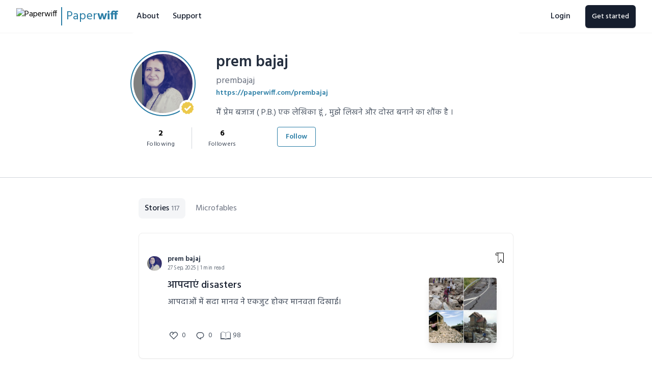

--- FILE ---
content_type: text/html; charset=UTF-8
request_url: https://paperwiff.com/prembajaj
body_size: 15676
content:
<!DOCTYPE html>
<html lang="en">

<head>
    <meta charset="utf-8">
    <meta name="viewport" content="width=device-width, initial-scale=1">
    <script>
window.dataLayer = window.dataLayer || [];
dataLayer = [[]];
</script>
<script>(function(w,d,s,l,i){w[l]=w[l]||[];w[l].push({'gtm.start':
new Date().getTime(),event:'gtm.js'});var f=d.getElementsByTagName(s)[0],
j=d.createElement(s),dl=l!='dataLayer'?'&l='+l:'';j.async=true;j.src=
'https://www.googletagmanager.com/gtm.js?id='+i+dl;f.parentNode.insertBefore(j,f);
})(window,document,'script','dataLayer','GTM-MBRZ5HD');</script>
        <title>prem bajaj - Paperwiff</title>
            <script src="https://code.jquery.com/jquery-3.1.1.min.js"></script>
    <script src="https://paperwiff.com/js/share.js"></script>
    <link href="https://stackpath.bootstrapcdn.com/font-awesome/4.7.0/css/font-awesome.min.css" rel="stylesheet" integrity="sha384-wvfXpqpZZVQGK6TAh5PVlGOfQNHSoD2xbE+QkPxCAFlNEevoEH3Sl0sibVcOQVnN" crossorigin="anonymous">
    <!-- Fonts -->
    <link rel="stylesheet" href="https://rsms.me/inter/inter.css">

    <!-- Styles -->
    <link rel="stylesheet" href="/css/app.css?id=51a14918818fecc368ff">
    <!-- Livewire Styles -->
<style>
    [wire\:loading] {
        display: none;
    }

    [wire\:offline] {
        display: none;
    }

    [wire\:dirty]:not(textarea):not(input):not(select) {
        display: none;
    }
</style>

    <!-- CSRF Token -->
    <meta name="csrf-token" content="2YJ2mjNJXhmf63dSq3ZdJU4G1PWkkZJUQbq4r2hU">
    <script src="https://cdn.jsdelivr.net/npm/intersection-observer@0.7.0/intersection-observer.js" defer></script>
    <script src="https://cdn.jsdelivr.net/npm/vanilla-lazyload@16.0.0/dist/lazyload.min.js"></script>
    <link href="https://fonts.googleapis.com/css2?family=Hind:wght@300;400;500;600;700&display=swap" rel="stylesheet">
</head>

<body class="bg-white" x-data="{ authPopup: false }">
    <noscript><iframe src="https://www.googletagmanager.com/ns.html?id=GTM-MBRZ5HD"
height="0" width="0" style="display:none;visibility:hidden"></iframe></noscript>
    <div id="app" class="main-content" style="min-height: calc(100vh - 240px)">
        <nav style="z-index: 2" x-data="{ open: false }" class=" bg-white ">
    <div class="shadow-sm">
        <div class="max-w-7xl mx-auto px-2 sm:px-6 lg:px-8">
            <div class="relative flex items-center justify-between h-16">
                <div class="flex-1 flex items-center justify-start">
                    <div class="flex-shrink-0">
                        <a href="https://paperwiff.com">
                            <span class="flex items-center"><img class="block h-8 w-auto"
                                    src="/favicon.ico" alt="Paperwiff"> <span
                                    class="border-l-2 ml-2 pl-2 border-primary text-primary md:text-2xl">Paper<strong>wiff</strong>
                                </span>
                            </span>
                        </a>
                    </div>
                    <div class="hidden sm:block sm:ml-6">
                        <div class="flex">
                            <a href="https://paperwiff.com/about"
                               class="inline-flex items-center justify-center px-3 py-3 border border-transparent text-base leading-snug font-medium text-gray-900  focus:outline-none transition duration-150 ease-in-out">
                                About
                            </a>
                            <a href="https://paperwiff.com/support"
                               class="inline-flex items-center justify-center px-3 py-3 border border-transparent text-base leading-snug font-medium text-gray-900  focus:outline-none transition duration-150 ease-in-out">
                                Support
                            </a>
                        </div>
                    </div>
                </div>
                <div
                    class="absolute inset-y-0 right-0 flex items-center pr-2 sm:static sm:inset-auto sm:ml-6 sm:pr-0 sm:flex">
                    <div class="inline-flex ml-4">
                        <a href="https://paperwiff.com/login"
                            class="inline-flex items-center justify-center px-3 py-3 border border-transparent text-base leading-snug font-medium text-gray-900  focus:outline-none transition duration-150 ease-in-out">
                            Login
                        </a>
                    </div>
                    <div class="inline-flex rounded-md shadow ml-4">
                        <a href="https://paperwiff.com/register"
                            class="inline-flex items-center justify-center px-2 py-2 md:px-3 md:py-3 border border-transparent text-sm leading-snug font-medium rounded-md text-white bg-gray-900 hover:bg-gray-800 focus:outline-none focus:shadow-outline transition duration-150 ease-in-out">
                            Get started
                        </a>
                    </div>
                </div>
            </div>
        </div>
    </div>
</nav>
<div style="z-index: 10; display: none" x-show="authPopup"
     class="fixed bottom-0 inset-x-0 px-4 pb-4 sm:inset-0 sm:flex sm:items-center sm:justify-center">
    <div x-show="authPopup" x-description="Background overlay, show/hide based on modal state."
         x-transition:enter="ease-out duration-300" x-transition:enter-start="opacity-0"
         x-transition:enter-end="opacity-100" x-transition:leave="ease-in duration-200"
         x-transition:leave-start="opacity-100" x-transition:leave-end="opacity-0"
         class="fixed inset-0 transition-opacity">
        <div class="absolute inset-0 bg-white opacity-75"></div>
    </div>

    <div x-show="authPopup" x-description="Modal panel, show/hide based on modal state."
         x-transition:enter="ease-out duration-300"
         x-transition:enter-start="opacity-0 translate-y-4 sm:translate-y-0 sm:scale-95"
         x-transition:enter-end="opacity-100 translate-y-0 sm:scale-100"
         x-transition:leave="ease-in duration-200"
         x-transition:leave-start="opacity-100 translate-y-0 sm:scale-100"
         x-transition:leave-end="opacity-0 translate-y-4 sm:translate-y-0 sm:scale-95"
         class="bg-white rounded-lg overflow-hidden shadow-xl transform transition-all sm:max-w-lg sm:w-full"
         role="dialog" aria-modal="true" aria-labelledby="modal-headline">
        <div class="bg-white rounded-lg overflow-hidden shadow-xl transform transition-all sm:max-w-lg sm:w-full" role="dialog" aria-modal="true" aria-labelledby="modal-headline">
            <div class="bg-white sm:px-4 sm:pt-5 sm:pb-4 sm:p-6 sm:pb-4" @click.away="authPopup = false">
                <div wire:initial-data="{&quot;id&quot;:&quot;pEYoXAE41qWstE6SUGSu&quot;,&quot;name&quot;:&quot;auth.login&quot;,&quot;redirectTo&quot;:false,&quot;locale&quot;:&quot;en&quot;,&quot;events&quot;:[],&quot;eventQueue&quot;:[],&quot;dispatchQueue&quot;:[],&quot;data&quot;:{&quot;email&quot;:&quot;&quot;,&quot;password&quot;:&quot;&quot;,&quot;remember&quot;:false,&quot;isLogin&quot;:false},&quot;children&quot;:[],&quot;checksum&quot;:&quot;81e484f7c817f5a37230c49003d7f89743c946f85b52aa79af4cba130a839040&quot;}" wire:id="pEYoXAE41qWstE6SUGSu">
        <div class="sm:mx-auto sm:w-full sm:max-w-md p-0 ">
        <div class="px-4 py-8 bg-white  rounded sm:rounded-lg sm:px-10">
                        <div class="text-right">
               <span @click="authPopup = false" class="text-gray-700 cursor-pointer"> <i class="icofont-close icofont-2x"></i></span>
            </div>
                        <div class="mb-6">
                 <section class="container mx-auto flex flex-wrap sm:justify-center items-center justify-center">
    <div class="mb-6 sm:mb-0 sm:mr-6">
        <div class="btn-wrapper text-center">
            <a href="https://paperwiff.com/login/facebook" class="bg-white active:bg-gray-100 text-gray-800 font-normal px-4 py-2 rounded outline-none focus:outline-none mr-2 mb-1 capitalize shadow hover:shadow-md inline-flex items-center font-normal text-md"
                    type="button" style="transition: all 0.15s ease 0s;"><img alt="..." class="w-5 mr-2"
                                                                              src="[data-uri]">Facebook
            </a>
            <a href="https://paperwiff.com/login/google" class="bg-white active:bg-gray-100 text-gray-800 font-normal px-4 py-2 rounded outline-none focus:outline-none mr-1 mb-1 capitalize shadow hover:shadow-md inline-flex items-center font-normal text-md"
                    type="button" style="transition: all 0.15s ease 0s;"><img alt="..." class="w-5 mr-2"
                                                                              src="[data-uri]">Google
            </a>
        </div>
    </div>
</section>
 
            </div>
            <form wire:submit.prevent="authenticate">
                <div>
                    <label for="email" class="block text-sm font-medium text-gray-700 leading-5">
                        Email address
                    </label>

                    <div class="mt-1 rounded-md shadow-sm">
                        <input wire:model="email" id="email" name="email" type="email" required autofocus
                               class="appearance-none block w-full px-3 py-2 border border-gray-300 rounded-md placeholder-gray-400 focus:outline-none focus:shadow-outline-blue focus:border-blue-300 transition duration-150 ease-in-out sm:text-sm sm:leading-5 "/>
                    </div>

                                    </div>

                <div class="mt-6">
                    <label for="password" class="block text-sm font-medium text-gray-700 leading-5">
                        Password
                    </label>

                    <div class="mt-1 rounded-md shadow-sm">
                        <input wire:model="password" id="password" type="password" required
                               class="appearance-none block w-full px-3 py-2 border border-gray-300 rounded-md placeholder-gray-400 focus:outline-none focus:shadow-outline-blue focus:border-blue-300 transition duration-150 ease-in-out sm:text-sm sm:leading-5 "/>
                    </div>

                                    </div>

                <div class="flex items-center justify-between mt-6">
                    <div class="flex items-center">
                        <input wire:model="remember" id="remember" type="checkbox"
                               class="form-checkbox w-4 h-4 text-gray-600 transition duration-150 ease-in-out"/>
                        <label for="remember" class="block ml-2 text-sm text-gray-900 leading-5">
                            Remember
                        </label>
                    </div>

                    <div class="text-sm leading-5">
                        <a href="https://paperwiff.com/password/reset"
                           class="font-medium text-gray-900 hover:text-teal-500 focus:outline-none focus:underline transition ease-in-out duration-150">
                            Forgot your password?
                        </a>
                    </div>
                </div>
                <hr class="my-4"/>
                <div class="mt-6">
                    <span class="flex w-full">
                        <button type="submit"
                                class="flex items-center shadow-sm justify-center px-4 py-2 text-sm font-medium text-white bg-gray-900 border border-transparent rounded-md hover:bg-gray-500 focus:outline-none focus:border-gray-700 focus:shadow-outline-gray active:bg-gray-700 transition duration-150 ease-in-out">
                            <span>Sign in <i class="icofont-ui-lock ml-3 sm:ml-4"></i></span>
                        </button>
                        <span class="mt-2 ml-6 text-sm text-center text-gray-600 leading-5 max-w">
                            Or
                            <a href="https://paperwiff.com/register"
                               class="font-medium ml-2 text-lg text-primary hover:text-phover focus:outline-none focus:underline transition ease-in-out duration-150">
                                create a new account
                            </a>
                        </span>
                    </span>
                </div>
            </form>
        </div>
    </div>
</div>
            </div>
        </div>
    </div>
</div>
    <div>
        <div class="w-full border-b">
            <div class="px-4 max-w-screen-md mx-auto sm:py-4 sm:px-0 bg-white py-4 rounded-lg flex content-between flex-wrap">
    <div class="w-full py-2 md:pt-5 md:pb-10">
        <div class="flex flex-wrap sm:flex-no-wrap">
            <div class="w-32 h-32 sm:w-32 sm:h-32 relative">
                <img class="w-32 h-32 sm:w-32 sm:h-32 object-cover rounded-full border-2 border-primary px-1 py-1"
                     src="https://www.paperwiff.com/storage/avatars/QPru0LMOecHS3L0My1eAwPkSWzUUcddiVPPPuTwz.jpeg">
                      <span  class="pl-1 pt-1 rounded-full bg-white absolute bottom-0 right-0" title="Email verified">
                        <svg viewBox="0 0 91 91" xmlns="http://www.w3.org/2000/svg" class="fill-current mr-1 mb-1 text-blue-400 w-6 h-6"><g fill-rule="nonzero" fill="none"><path d="M89.425 50.131a9.112 9.112 0 010-9.594c2.765-4.467 1.191-10.34-3.437-12.826a9.116 9.116 0 01-4.797-8.309c.161-5.251-4.138-9.551-9.389-9.389a9.116 9.116 0 01-8.309-4.797C61.007.588 55.134-.986 50.667 1.779a9.112 9.112 0 01-9.594 0C36.606-.986 30.732.588 28.247 5.216a9.116 9.116 0 01-8.309 4.797c-5.251-.161-9.551 4.138-9.389 9.389a9.116 9.116 0 01-4.797 8.309C1.124 30.197-.45 36.07 2.315 40.537a9.112 9.112 0 010 9.594c-2.765 4.467-1.191 10.34 3.437 12.826a9.116 9.116 0 014.797 8.309c-.161 5.251 4.138 9.551 9.389 9.39a9.116 9.116 0 018.309 4.797c2.486 4.628 8.359 6.202 12.826 3.437a9.112 9.112 0 019.594 0c4.467 2.765 10.341 1.191 12.826-3.437a9.116 9.116 0 018.309-4.797c5.251.161 9.551-4.138 9.389-9.39a9.116 9.116 0 014.797-8.309c4.629-2.486 6.203-8.36 3.437-12.826z" fill="#ecc94b"></path><path d="M71.464 37.012L41.383 67.093l-.178.178a2.598 2.598 0 01-3.673 0L22.564 52.304a2.599 2.599 0 010-3.674l4.4-4.4a2.599 2.599 0 013.674 0l8.73 8.73L63.39 28.938a2.599 2.599 0 013.674 0l4.4 4.4a2.597 2.597 0 010 3.674z" fill="#FFF"></path></g></svg>
                    </span>             </div>
            <div class="w-full sm:w-3/4  ml-0 md:pl-10 sm:w-auto">
                <h1 class="text-gray-800 text-2xl md:text-3xl font-semibold">prem bajaj
                </h1>
                <p class="text-md md:text-lg text-gray-500 break-words mt-0">
                    prembajaj
                </p>
                <p class="text-primary text-sm">
                    <a class="font-semibold" target="blank" href="https://paperwiff.com/prembajaj">https://paperwiff.com/prembajaj</a>
                </p>
                <p class="text-base md:text-md text-gray-600 break-words mt-4">
                    मैं प्रेम बजाज ( P.B.)  एक लेखिका हूं ,  मुझे लिखने और दोस्त बनाने का शौंक है ।
                </p>
            </div>
        </div>
        <section class="bg-white mt-4">
            <div class="container max-w-xl flex flex-no-wrap items-center justify-start">
                <div class="flex w-full justify-center md:justify-start">
                    <div class="flex flex-col px-8 border-r items-center">
                        <a class="flex flex-col items-center" href="https://paperwiff.com/prembajaj/following">
                            <h3 class="font-bold">
                                2
                            </h3>
                            <span class="text-xs block capitalize text-gray-700 tracking-wide">following</span>
                        </a>
                    </div>
                    <div class="flex flex-col px-8 items-center">
                        <a class="flex flex-col items-center" href="https://paperwiff.com/prembajaj/followers">
                            <h3 class="font-bold">6</h3>
                            <span class="text-xs block capitalize text-gray-700 tracking-wide">followers</span>
                        </a>
                    </div>
                </div>
                                    <div class="w-full">
                        <div wire:initial-data="{&quot;id&quot;:&quot;gHiQ85vlJ4jHvm2SXJVD&quot;,&quot;name&quot;:&quot;author-follow&quot;,&quot;redirectTo&quot;:false,&quot;locale&quot;:&quot;en&quot;,&quot;events&quot;:[],&quot;eventQueue&quot;:[],&quot;dispatchQueue&quot;:[],&quot;data&quot;:{&quot;isFollowed&quot;:false,&quot;username&quot;:null,&quot;user&quot;:null},&quot;children&quot;:[],&quot;checksum&quot;:&quot;113c1fb1ed74e256c8a32eeb320d1fe95299578be939a209c18f46c1ceb31020&quot;}" wire:id="gHiQ85vlJ4jHvm2SXJVD" class="w-full">
            <button
            wire:loading.class="spinner"
              @click="authPopup = true"             class="w-full text-center  sm:mt-0 sm:w-auto sm:inline-block text-center text-primary bg-white
                border border-solid border-primary hover:bg-primary
                hover:text-white font-semibold capitalize text-sm px-4 py-2
                active:bg-white active:border active:border-solid active:border-primary
                rounded outline-none focus:outline-none mr-1 mb-1"
            type="button" style="transition: all .15s ease">
            <span>Follow</span>
        </button>
    </div>
                    </div>
                            </div>
        </section>
    </div>
</div>
</div>
        </div>
        <div class="max-w-screen-md mx-auto pt-5  md:my-5">
            <ul class="flex px-4">
                <li class="mr-2 text-gray-900 bg-gray-100 rounded-lg font-medium"><a class="px-3 py-2 inline-block  rounded-lg " href="#">Stories
                    <span class="text-gray-500 text-sm font-normal">117</span> </a></li>
                <li class="mr-2 text-gray-500 font-normal"><a class="px-3 py-2 inline-block hover:bg-gray-200  rounded-lg " href="https://paperwiff.com/prembajaj/microfables">Microfables</a></li>
            </ul>
        </div>
        <div class="stories-section">
            <div class="flex flex-wrap max-w-screen-md mx-auto">
                                    <div class="px-4 w-full" >
                        <div
    class="mx-auto sm:px-4 px-4 my-2 py-4 md:py-6 bg-white rounded-lg card--highlight-default shadow-sm md:hover:shadow-sm w-full">
    <div class="flex justify-between items-center">
        <div style="transform: scale(0.9);transform-origin: left;">
            <div class="flex justify-between items-center mt-4">
    <div class="flex items-center">
                <img src="https://www.paperwiff.com/storage/avatars/QPru0LMOecHS3L0My1eAwPkSWzUUcddiVPPPuTwz.jpeg"
             class="w-8 h-8 object-cover rounded-full" alt="prem bajaj">
                <div class="flex flex-col mx-3 items-start">
            <a class="text-gray-700 text-sm font-bold " href="https://paperwiff.com/prembajaj">prem bajaj</a>
            <span class="block font-light text-xs text-gray-600">27 Sep, 2025 | 1 min read</span>
        </div>
    </div>
</div>
        </div>
        <div wire:initial-data="{&quot;id&quot;:&quot;V6dId6FNlNfJblGLQAkl&quot;,&quot;name&quot;:&quot;bookmark-story&quot;,&quot;redirectTo&quot;:false,&quot;locale&quot;:&quot;en&quot;,&quot;events&quot;:[],&quot;eventQueue&quot;:[],&quot;dispatchQueue&quot;:[],&quot;data&quot;:{&quot;saved&quot;:false,&quot;post&quot;:{&quot;class&quot;:&quot;App\\Post&quot;,&quot;id&quot;:&quot;f5f2f956-6d99-45d5-8786-260eac89439d&quot;,&quot;relations&quot;:[&quot;author&quot;],&quot;connection&quot;:&quot;mysql&quot;}},&quot;children&quot;:[],&quot;checksum&quot;:&quot;0a5c3f2cfb7a031bffe96abbd425ebc53984fd7c0279a16a20f858d59999c1f9&quot;}" wire:id="V6dId6FNlNfJblGLQAkl">
    
        <button class="focus:outline-none "  wire:loading.class="spinner"   @click="authPopup = true"   >
            <svg class="w-4 md:w-5 h-4 md:h-5"  xmlns="http://www.w3.org/2000/svg" xmlns:xlink="http://www.w3.org/1999/xlink" x="0px" y="0px"
                 viewBox="0 0 345.578 345.578" style="enable-background:new 0 0 345.578 345.578;" xml:space="preserve">
<g>
    <g>
        <path d="M278.345,0.16V0H79.225c-24.301,0-44,19.699-44,44v39.8c0,4.418,3.582,8,8,8h67.4v225.84
			c-0.162,6.985,2.068,13.816,6.32,19.36c6.028,7.745,16.469,10.539,25.56,6.84c7.977-3.503,14.592-9.514,18.84-17.12l49.08-78.28
			l49.2,78.4c4.248,7.606,10.863,13.617,18.84,17.12c9.091,3.699,19.532,0.905,25.56-6.84c4.252-5.544,6.482-12.375,6.32-19.36
			V32.16C310.345,14.487,296.018,0.16,278.345,0.16z M110.585,75.32h-59.4v-31.6C51.337,28.474,63.659,16.152,78.905,16h4
			l-0.04,0.28c15.246,0.152,27.568,12.474,27.72,27.72V75.32z M291.185,326.96c-0.788,1.037-1.878,1.806-3.12,2.2
			c-1.339,0.296-2.736,0.17-4-0.36c-4.645-2.425-8.398-6.263-10.72-10.96l-56-89.04c-0.676-1.126-1.618-2.068-2.744-2.744
			c-3.789-2.273-8.703-1.044-10.976,2.744l-56.28,89.04c-2.418,4.602-6.225,8.326-10.88,10.64c-1.264,0.53-2.661,0.656-4,0.36
			c-1.242-0.394-2.332-1.163-3.12-2.2c-1.92-2.686-2.878-5.942-2.72-9.24V43.76c0.013-10.124-3.493-19.937-9.92-27.76h161.64
			l-0.2,0.32c8.65,0.129,15.631,7.11,15.76,15.76v285.64C294.063,321.018,293.105,324.274,291.185,326.96z"/>
    </g>
</g>
                <g>
                </g>
                <g>
                </g>
                <g>
                </g>
                <g>
                </g>
                <g>
                </g>
                <g>
                </g>
                <g>
                </g>
                <g>
                </g>
                <g>
                </g>
                <g>
                </g>
                <g>
                </g>
                <g>
                </g>
                <g>
                </g>
                <g>
                </g>
                <g>
                </g>
</svg>
        </button>

        </div>
    </div>
    <div class="mt-2 flex  sm:flex-row items-start sm:pl-10">
        <div class="w-8/12  sm:w-3/4">
            <a href="https://paperwiff.com/prembajaj/post-f5f2f956-6d99-45d5-8786-260eac89439d-68d7c22c49d08-68d7c39baf0c4">
                <h3 class="text-xl font-medium text-gray-900 truncate">आपदाएं disasters</h3>
            </a>
            <div class="mt-2 max-w-lg text-md leading-5 text-gray-700 ui-summary">
                <p>आपदाओं में सदा मानव ने एकजुट होकर मानवता दिखाई।</p>
            </div>
                        <div
                class="flex flex-col items-start sm:flex-row sm:justify-between mt-1 md:mt-4">
                <div
                    class="inline-grid grid-cols-3 rounded-lg text-gray-600 overflow-hidden">
                    <div
                        class="pr-3 py-2 flex items-center transition duration-500 ease-in-out focus:outline-none focus:shadow-outline">
                        <svg xmlns="http://www.w3.org/2000/svg" width="24" height="24" role="img" fill="currentColor">
                            <title id="a3evk1guhcpi2j5kolc4iilxpikbm9a7">Reactions</title>
                            <path
                                d="M18.884 12.595l.01.011L12 19.5l-6.894-6.894.01-.01A4.875 4.875 0 0112 5.73a4.875 4.875 0 016.884 6.865zM6.431 7.037a3.375 3.375 0 000 4.773L12 17.38l5.569-5.569a3.375 3.375 0 10-4.773-4.773L9.613 10.22l-1.06-1.062 2.371-2.372a3.375 3.375 0 00-4.492.25v.001z"></path>
                        </svg>
                        <span
                            class="ml-1 text-sm leading-5">0</span>
                    </div>
                    <div
                        class="pr-3 py-2 flex items-center transition duration-500 ease-in-out  focus:outline-none focus:shadow-outline">
                        <svg fill="currentColor" xmlns="http://www.w3.org/2000/svg" width="24" height="24" role="img"
                             aria-labelledby="ab758os3u9q963d83nzwr727is2xmxos" class="crayons-icon"><title
                                id="ab758os3u9q963d83nzwr727is2xmxos">Comments</title>
                            <path
                                d="M10.5 5h3a6 6 0 110 12v2.625c-3.75-1.5-9-3.75-9-8.625a6 6 0 016-6zM12 15.5h1.5a4.501 4.501 0 001.722-8.657A4.5 4.5 0 0013.5 6.5h-3A4.5 4.5 0 006 11c0 2.707 1.846 4.475 6 6.36V15.5z"></path>
                        </svg>
                        <span
                            class="ml-1 text-sm leading-5">0</span>
                    </div>
                    <div
                        class="pr-3 py-2 flex items-center transition duration-500 ease-in-out  focus:outline-none focus:shadow-outline">
                        <svg width="20" height="20" viewBox="0 0 31.464 31.463" fill="currentColor"
                             xml:space="preserve">
<g>
    <path d="M30.218,7.01V5.028l-0.284-0.112c-0.099-0.039-2.427-0.943-5.533-0.943c-3.328,0-6.195,1.015-8.527,3.015
		c-2.333-2.001-5.2-3.015-8.527-3.015c-3.108,0-5.436,0.904-5.533,0.943L1.527,5.028v1.836C0.586,7.039,0,7.355,0,7.869
		c0,2.677,0,18.918,0,18.918h13.933c0.482,0.431,1.187,0.703,1.975,0.703c0.787,0,1.492-0.272,1.974-0.703h13.582
		c0,0,0-17.979,0-18.918C31.464,7.45,30.99,7.178,30.218,7.01z M15.722,25.296c-1.157-0.479-5.141-1.992-9.131-1.992
		c-1.576,0-2.973,0.241-4.164,0.719V5.654h0.001c0.695-0.232,2.587-0.779,4.918-0.779c3.063,0,5.696,0.927,7.846,2.732v10.966
		l0.53-0.586V25.296z M29.316,24.028c-1.277-0.514-2.744-0.772-4.371-0.772c-3.986,0-7.781,1.528-8.922,2.03v-7.297l0.531,0.584
		V7.608c2.147-1.806,4.78-2.732,7.846-2.732c2.322,0,4.221,0.548,4.916,0.779V24.028z"/>
</g>
                            <g>
                            </g>
                            <g>
                            </g>
                            <g>
                            </g>
                            <g>
                            </g>
                            <g>
                            </g>
                            <g>
                            </g>
                            <g>
                            </g>
                            <g>
                            </g>
                            <g>
                            </g>
                            <g>
                            </g>
                            <g>
                            </g>
                            <g>
                            </g>
                            <g>
                            </g>
                            <g>
                            </g>
                            <g>
                            </g>
</svg>
                        <span
                            class="ml-1 text-sm leading-5">98</span>
                    </div>
                </div>
            </div>
        </div>
        <div class="w-4/12 sm:w-1/4">
            <div class="w-full  sm:px-4 h-24 md:h-32">
                <a href="https://paperwiff.com/prembajaj/post-f5f2f956-6d99-45d5-8786-260eac89439d-68d7c22c49d08-68d7c39baf0c4">
                    <img
                        src="[data-uri]"
                        data-src="/storage/canvas/images/s6jwKr5kA2G3M9slF9XjfKOL5Sx00FdK6uFFOXCf.jpeg?&w=200&fit=max"" alt="..."
                        class="lazy shadow-lg rounded h-full w-full border-none object-cover"/>
                </a>
            </div>
        </div>
    </div>

</div>
                    </div>
                                    <div class="px-4 w-full" >
                        <div
    class="mx-auto sm:px-4 px-4 my-2 py-4 md:py-6 bg-white rounded-lg card--highlight-default shadow-sm md:hover:shadow-sm w-full">
    <div class="flex justify-between items-center">
        <div style="transform: scale(0.9);transform-origin: left;">
            <div class="flex justify-between items-center mt-4">
    <div class="flex items-center">
                <img src="https://www.paperwiff.com/storage/avatars/QPru0LMOecHS3L0My1eAwPkSWzUUcddiVPPPuTwz.jpeg"
             class="w-8 h-8 object-cover rounded-full" alt="prem bajaj">
                <div class="flex flex-col mx-3 items-start">
            <a class="text-gray-700 text-sm font-bold " href="https://paperwiff.com/prembajaj">prem bajaj</a>
            <span class="block font-light text-xs text-gray-600">18 Jul, 2022 | 1 min read</span>
        </div>
    </div>
</div>
        </div>
        <div wire:initial-data="{&quot;id&quot;:&quot;mlK9vwngyLXe0mVWydzb&quot;,&quot;name&quot;:&quot;bookmark-story&quot;,&quot;redirectTo&quot;:false,&quot;locale&quot;:&quot;en&quot;,&quot;events&quot;:[],&quot;eventQueue&quot;:[],&quot;dispatchQueue&quot;:[],&quot;data&quot;:{&quot;saved&quot;:false,&quot;post&quot;:{&quot;class&quot;:&quot;App\\Post&quot;,&quot;id&quot;:&quot;33492480-91c2-46cb-9e3f-c817a9429649&quot;,&quot;relations&quot;:[&quot;author&quot;],&quot;connection&quot;:&quot;mysql&quot;}},&quot;children&quot;:[],&quot;checksum&quot;:&quot;1e1b011e85dad9dd2ffbc7bd75d7996ed5bfc267a8c3173e9e9a0bc7e5ae0cd7&quot;}" wire:id="mlK9vwngyLXe0mVWydzb">
    
        <button class="focus:outline-none "  wire:loading.class="spinner"   @click="authPopup = true"   >
            <svg class="w-4 md:w-5 h-4 md:h-5"  xmlns="http://www.w3.org/2000/svg" xmlns:xlink="http://www.w3.org/1999/xlink" x="0px" y="0px"
                 viewBox="0 0 345.578 345.578" style="enable-background:new 0 0 345.578 345.578;" xml:space="preserve">
<g>
    <g>
        <path d="M278.345,0.16V0H79.225c-24.301,0-44,19.699-44,44v39.8c0,4.418,3.582,8,8,8h67.4v225.84
			c-0.162,6.985,2.068,13.816,6.32,19.36c6.028,7.745,16.469,10.539,25.56,6.84c7.977-3.503,14.592-9.514,18.84-17.12l49.08-78.28
			l49.2,78.4c4.248,7.606,10.863,13.617,18.84,17.12c9.091,3.699,19.532,0.905,25.56-6.84c4.252-5.544,6.482-12.375,6.32-19.36
			V32.16C310.345,14.487,296.018,0.16,278.345,0.16z M110.585,75.32h-59.4v-31.6C51.337,28.474,63.659,16.152,78.905,16h4
			l-0.04,0.28c15.246,0.152,27.568,12.474,27.72,27.72V75.32z M291.185,326.96c-0.788,1.037-1.878,1.806-3.12,2.2
			c-1.339,0.296-2.736,0.17-4-0.36c-4.645-2.425-8.398-6.263-10.72-10.96l-56-89.04c-0.676-1.126-1.618-2.068-2.744-2.744
			c-3.789-2.273-8.703-1.044-10.976,2.744l-56.28,89.04c-2.418,4.602-6.225,8.326-10.88,10.64c-1.264,0.53-2.661,0.656-4,0.36
			c-1.242-0.394-2.332-1.163-3.12-2.2c-1.92-2.686-2.878-5.942-2.72-9.24V43.76c0.013-10.124-3.493-19.937-9.92-27.76h161.64
			l-0.2,0.32c8.65,0.129,15.631,7.11,15.76,15.76v285.64C294.063,321.018,293.105,324.274,291.185,326.96z"/>
    </g>
</g>
                <g>
                </g>
                <g>
                </g>
                <g>
                </g>
                <g>
                </g>
                <g>
                </g>
                <g>
                </g>
                <g>
                </g>
                <g>
                </g>
                <g>
                </g>
                <g>
                </g>
                <g>
                </g>
                <g>
                </g>
                <g>
                </g>
                <g>
                </g>
                <g>
                </g>
</svg>
        </button>

        </div>
    </div>
    <div class="mt-2 flex  sm:flex-row items-start sm:pl-10">
        <div class="w-8/12  sm:w-3/4">
            <a href="https://paperwiff.com/prembajaj/post-33492480-91c2-46cb-9e3f-c817a9429649-62d530df5616b-62d53119a490c">
                <h3 class="text-xl font-medium text-gray-900 truncate">सपनों की दुनियां</h3>
            </a>
            <div class="mt-2 max-w-lg text-md leading-5 text-gray-700 ui-summary">
                <p>सपने</p>
            </div>
                        <div
                class="flex flex-col items-start sm:flex-row sm:justify-between mt-1 md:mt-4">
                <div
                    class="inline-grid grid-cols-3 rounded-lg text-gray-600 overflow-hidden">
                    <div
                        class="pr-3 py-2 flex items-center transition duration-500 ease-in-out focus:outline-none focus:shadow-outline">
                        <svg xmlns="http://www.w3.org/2000/svg" width="24" height="24" role="img" fill="currentColor">
                            <title id="a3evk1guhcpi2j5kolc4iilxpikbm9a7">Reactions</title>
                            <path
                                d="M18.884 12.595l.01.011L12 19.5l-6.894-6.894.01-.01A4.875 4.875 0 0112 5.73a4.875 4.875 0 016.884 6.865zM6.431 7.037a3.375 3.375 0 000 4.773L12 17.38l5.569-5.569a3.375 3.375 0 10-4.773-4.773L9.613 10.22l-1.06-1.062 2.371-2.372a3.375 3.375 0 00-4.492.25v.001z"></path>
                        </svg>
                        <span
                            class="ml-1 text-sm leading-5">0</span>
                    </div>
                    <div
                        class="pr-3 py-2 flex items-center transition duration-500 ease-in-out  focus:outline-none focus:shadow-outline">
                        <svg fill="currentColor" xmlns="http://www.w3.org/2000/svg" width="24" height="24" role="img"
                             aria-labelledby="ab758os3u9q963d83nzwr727is2xmxos" class="crayons-icon"><title
                                id="ab758os3u9q963d83nzwr727is2xmxos">Comments</title>
                            <path
                                d="M10.5 5h3a6 6 0 110 12v2.625c-3.75-1.5-9-3.75-9-8.625a6 6 0 016-6zM12 15.5h1.5a4.501 4.501 0 001.722-8.657A4.5 4.5 0 0013.5 6.5h-3A4.5 4.5 0 006 11c0 2.707 1.846 4.475 6 6.36V15.5z"></path>
                        </svg>
                        <span
                            class="ml-1 text-sm leading-5">0</span>
                    </div>
                    <div
                        class="pr-3 py-2 flex items-center transition duration-500 ease-in-out  focus:outline-none focus:shadow-outline">
                        <svg width="20" height="20" viewBox="0 0 31.464 31.463" fill="currentColor"
                             xml:space="preserve">
<g>
    <path d="M30.218,7.01V5.028l-0.284-0.112c-0.099-0.039-2.427-0.943-5.533-0.943c-3.328,0-6.195,1.015-8.527,3.015
		c-2.333-2.001-5.2-3.015-8.527-3.015c-3.108,0-5.436,0.904-5.533,0.943L1.527,5.028v1.836C0.586,7.039,0,7.355,0,7.869
		c0,2.677,0,18.918,0,18.918h13.933c0.482,0.431,1.187,0.703,1.975,0.703c0.787,0,1.492-0.272,1.974-0.703h13.582
		c0,0,0-17.979,0-18.918C31.464,7.45,30.99,7.178,30.218,7.01z M15.722,25.296c-1.157-0.479-5.141-1.992-9.131-1.992
		c-1.576,0-2.973,0.241-4.164,0.719V5.654h0.001c0.695-0.232,2.587-0.779,4.918-0.779c3.063,0,5.696,0.927,7.846,2.732v10.966
		l0.53-0.586V25.296z M29.316,24.028c-1.277-0.514-2.744-0.772-4.371-0.772c-3.986,0-7.781,1.528-8.922,2.03v-7.297l0.531,0.584
		V7.608c2.147-1.806,4.78-2.732,7.846-2.732c2.322,0,4.221,0.548,4.916,0.779V24.028z"/>
</g>
                            <g>
                            </g>
                            <g>
                            </g>
                            <g>
                            </g>
                            <g>
                            </g>
                            <g>
                            </g>
                            <g>
                            </g>
                            <g>
                            </g>
                            <g>
                            </g>
                            <g>
                            </g>
                            <g>
                            </g>
                            <g>
                            </g>
                            <g>
                            </g>
                            <g>
                            </g>
                            <g>
                            </g>
                            <g>
                            </g>
</svg>
                        <span
                            class="ml-1 text-sm leading-5">672</span>
                    </div>
                </div>
            </div>
        </div>
        <div class="w-4/12 sm:w-1/4">
            <div class="w-full  sm:px-4 h-24 md:h-32">
                <a href="https://paperwiff.com/prembajaj/post-33492480-91c2-46cb-9e3f-c817a9429649-62d530df5616b-62d53119a490c">
                    <img
                        src="[data-uri]"
                        data-src="/storage/canvas/images/FLbfmX0K6Vsj6GwVRnJEwsOzwoeBRRs76CijGnl4.jpeg?&w=200&fit=max"" alt="..."
                        class="lazy shadow-lg rounded h-full w-full border-none object-cover"/>
                </a>
            </div>
        </div>
    </div>

</div>
                    </div>
                                    <div class="px-4 w-full" >
                        <div
    class="mx-auto sm:px-4 px-4 my-2 py-4 md:py-6 bg-white rounded-lg card--highlight-default shadow-sm md:hover:shadow-sm w-full">
    <div class="flex justify-between items-center">
        <div style="transform: scale(0.9);transform-origin: left;">
            <div class="flex justify-between items-center mt-4">
    <div class="flex items-center">
                <img src="https://www.paperwiff.com/storage/avatars/QPru0LMOecHS3L0My1eAwPkSWzUUcddiVPPPuTwz.jpeg"
             class="w-8 h-8 object-cover rounded-full" alt="prem bajaj">
                <div class="flex flex-col mx-3 items-start">
            <a class="text-gray-700 text-sm font-bold " href="https://paperwiff.com/prembajaj">prem bajaj</a>
            <span class="block font-light text-xs text-gray-600">25 Jun, 2022 | 1 min read</span>
        </div>
    </div>
</div>
        </div>
        <div wire:initial-data="{&quot;id&quot;:&quot;ilAHSfczthlgVP78YsNF&quot;,&quot;name&quot;:&quot;bookmark-story&quot;,&quot;redirectTo&quot;:false,&quot;locale&quot;:&quot;en&quot;,&quot;events&quot;:[],&quot;eventQueue&quot;:[],&quot;dispatchQueue&quot;:[],&quot;data&quot;:{&quot;saved&quot;:false,&quot;post&quot;:{&quot;class&quot;:&quot;App\\Post&quot;,&quot;id&quot;:&quot;70258fad-4594-46c8-9a4e-f80b6d0c57c8&quot;,&quot;relations&quot;:[&quot;author&quot;],&quot;connection&quot;:&quot;mysql&quot;}},&quot;children&quot;:[],&quot;checksum&quot;:&quot;06da6cf3668df3e8f7ce44624d1be00309aa231ce35b79b4e3e94ad2f25e5249&quot;}" wire:id="ilAHSfczthlgVP78YsNF">
    
        <button class="focus:outline-none "  wire:loading.class="spinner"   @click="authPopup = true"   >
            <svg class="w-4 md:w-5 h-4 md:h-5"  xmlns="http://www.w3.org/2000/svg" xmlns:xlink="http://www.w3.org/1999/xlink" x="0px" y="0px"
                 viewBox="0 0 345.578 345.578" style="enable-background:new 0 0 345.578 345.578;" xml:space="preserve">
<g>
    <g>
        <path d="M278.345,0.16V0H79.225c-24.301,0-44,19.699-44,44v39.8c0,4.418,3.582,8,8,8h67.4v225.84
			c-0.162,6.985,2.068,13.816,6.32,19.36c6.028,7.745,16.469,10.539,25.56,6.84c7.977-3.503,14.592-9.514,18.84-17.12l49.08-78.28
			l49.2,78.4c4.248,7.606,10.863,13.617,18.84,17.12c9.091,3.699,19.532,0.905,25.56-6.84c4.252-5.544,6.482-12.375,6.32-19.36
			V32.16C310.345,14.487,296.018,0.16,278.345,0.16z M110.585,75.32h-59.4v-31.6C51.337,28.474,63.659,16.152,78.905,16h4
			l-0.04,0.28c15.246,0.152,27.568,12.474,27.72,27.72V75.32z M291.185,326.96c-0.788,1.037-1.878,1.806-3.12,2.2
			c-1.339,0.296-2.736,0.17-4-0.36c-4.645-2.425-8.398-6.263-10.72-10.96l-56-89.04c-0.676-1.126-1.618-2.068-2.744-2.744
			c-3.789-2.273-8.703-1.044-10.976,2.744l-56.28,89.04c-2.418,4.602-6.225,8.326-10.88,10.64c-1.264,0.53-2.661,0.656-4,0.36
			c-1.242-0.394-2.332-1.163-3.12-2.2c-1.92-2.686-2.878-5.942-2.72-9.24V43.76c0.013-10.124-3.493-19.937-9.92-27.76h161.64
			l-0.2,0.32c8.65,0.129,15.631,7.11,15.76,15.76v285.64C294.063,321.018,293.105,324.274,291.185,326.96z"/>
    </g>
</g>
                <g>
                </g>
                <g>
                </g>
                <g>
                </g>
                <g>
                </g>
                <g>
                </g>
                <g>
                </g>
                <g>
                </g>
                <g>
                </g>
                <g>
                </g>
                <g>
                </g>
                <g>
                </g>
                <g>
                </g>
                <g>
                </g>
                <g>
                </g>
                <g>
                </g>
</svg>
        </button>

        </div>
    </div>
    <div class="mt-2 flex  sm:flex-row items-start sm:pl-10">
        <div class="w-8/12  sm:w-3/4">
            <a href="https://paperwiff.com/prembajaj/post-70258fad-4594-46c8-9a4e-f80b6d0c57c8-62b74160826e7-62b7432b24c23">
                <h3 class="text-xl font-medium text-gray-900 truncate">तलाक का तमाचा</h3>
            </a>
            <div class="mt-2 max-w-lg text-md leading-5 text-gray-700 ui-summary">
                <p>तलाक का नामुराद तमाचा बहुत बुरा है</p>
            </div>
                        <div
                class="flex flex-col items-start sm:flex-row sm:justify-between mt-1 md:mt-4">
                <div
                    class="inline-grid grid-cols-3 rounded-lg text-gray-600 overflow-hidden">
                    <div
                        class="pr-3 py-2 flex items-center transition duration-500 ease-in-out focus:outline-none focus:shadow-outline">
                        <svg xmlns="http://www.w3.org/2000/svg" width="24" height="24" role="img" fill="currentColor">
                            <title id="a3evk1guhcpi2j5kolc4iilxpikbm9a7">Reactions</title>
                            <path
                                d="M18.884 12.595l.01.011L12 19.5l-6.894-6.894.01-.01A4.875 4.875 0 0112 5.73a4.875 4.875 0 016.884 6.865zM6.431 7.037a3.375 3.375 0 000 4.773L12 17.38l5.569-5.569a3.375 3.375 0 10-4.773-4.773L9.613 10.22l-1.06-1.062 2.371-2.372a3.375 3.375 0 00-4.492.25v.001z"></path>
                        </svg>
                        <span
                            class="ml-1 text-sm leading-5">1</span>
                    </div>
                    <div
                        class="pr-3 py-2 flex items-center transition duration-500 ease-in-out  focus:outline-none focus:shadow-outline">
                        <svg fill="currentColor" xmlns="http://www.w3.org/2000/svg" width="24" height="24" role="img"
                             aria-labelledby="ab758os3u9q963d83nzwr727is2xmxos" class="crayons-icon"><title
                                id="ab758os3u9q963d83nzwr727is2xmxos">Comments</title>
                            <path
                                d="M10.5 5h3a6 6 0 110 12v2.625c-3.75-1.5-9-3.75-9-8.625a6 6 0 016-6zM12 15.5h1.5a4.501 4.501 0 001.722-8.657A4.5 4.5 0 0013.5 6.5h-3A4.5 4.5 0 006 11c0 2.707 1.846 4.475 6 6.36V15.5z"></path>
                        </svg>
                        <span
                            class="ml-1 text-sm leading-5">0</span>
                    </div>
                    <div
                        class="pr-3 py-2 flex items-center transition duration-500 ease-in-out  focus:outline-none focus:shadow-outline">
                        <svg width="20" height="20" viewBox="0 0 31.464 31.463" fill="currentColor"
                             xml:space="preserve">
<g>
    <path d="M30.218,7.01V5.028l-0.284-0.112c-0.099-0.039-2.427-0.943-5.533-0.943c-3.328,0-6.195,1.015-8.527,3.015
		c-2.333-2.001-5.2-3.015-8.527-3.015c-3.108,0-5.436,0.904-5.533,0.943L1.527,5.028v1.836C0.586,7.039,0,7.355,0,7.869
		c0,2.677,0,18.918,0,18.918h13.933c0.482,0.431,1.187,0.703,1.975,0.703c0.787,0,1.492-0.272,1.974-0.703h13.582
		c0,0,0-17.979,0-18.918C31.464,7.45,30.99,7.178,30.218,7.01z M15.722,25.296c-1.157-0.479-5.141-1.992-9.131-1.992
		c-1.576,0-2.973,0.241-4.164,0.719V5.654h0.001c0.695-0.232,2.587-0.779,4.918-0.779c3.063,0,5.696,0.927,7.846,2.732v10.966
		l0.53-0.586V25.296z M29.316,24.028c-1.277-0.514-2.744-0.772-4.371-0.772c-3.986,0-7.781,1.528-8.922,2.03v-7.297l0.531,0.584
		V7.608c2.147-1.806,4.78-2.732,7.846-2.732c2.322,0,4.221,0.548,4.916,0.779V24.028z"/>
</g>
                            <g>
                            </g>
                            <g>
                            </g>
                            <g>
                            </g>
                            <g>
                            </g>
                            <g>
                            </g>
                            <g>
                            </g>
                            <g>
                            </g>
                            <g>
                            </g>
                            <g>
                            </g>
                            <g>
                            </g>
                            <g>
                            </g>
                            <g>
                            </g>
                            <g>
                            </g>
                            <g>
                            </g>
                            <g>
                            </g>
</svg>
                        <span
                            class="ml-1 text-sm leading-5">712</span>
                    </div>
                </div>
            </div>
        </div>
        <div class="w-4/12 sm:w-1/4">
            <div class="w-full  sm:px-4 h-24 md:h-32">
                <a href="https://paperwiff.com/prembajaj/post-70258fad-4594-46c8-9a4e-f80b6d0c57c8-62b74160826e7-62b7432b24c23">
                    <img
                        src="[data-uri]"
                        data-src="/storage/canvas/images/Dhb1ksKtXO6r79kukx3v919xfuuzupaJGMWrvVzg.jpeg?&w=200&fit=max"" alt="..."
                        class="lazy shadow-lg rounded h-full w-full border-none object-cover"/>
                </a>
            </div>
        </div>
    </div>

</div>
                    </div>
                                    <div class="px-4 w-full" >
                        <div
    class="mx-auto sm:px-4 px-4 my-2 py-4 md:py-6 bg-white rounded-lg card--highlight-default shadow-sm md:hover:shadow-sm w-full">
    <div class="flex justify-between items-center">
        <div style="transform: scale(0.9);transform-origin: left;">
            <div class="flex justify-between items-center mt-4">
    <div class="flex items-center">
                <img src="https://www.paperwiff.com/storage/avatars/QPru0LMOecHS3L0My1eAwPkSWzUUcddiVPPPuTwz.jpeg"
             class="w-8 h-8 object-cover rounded-full" alt="prem bajaj">
                <div class="flex flex-col mx-3 items-start">
            <a class="text-gray-700 text-sm font-bold " href="https://paperwiff.com/prembajaj">prem bajaj</a>
            <span class="block font-light text-xs text-gray-600">24 Jun, 2022 | 1 min read</span>
        </div>
    </div>
</div>
        </div>
        <div wire:initial-data="{&quot;id&quot;:&quot;8SHJLqG34AqcI5L5FwLi&quot;,&quot;name&quot;:&quot;bookmark-story&quot;,&quot;redirectTo&quot;:false,&quot;locale&quot;:&quot;en&quot;,&quot;events&quot;:[],&quot;eventQueue&quot;:[],&quot;dispatchQueue&quot;:[],&quot;data&quot;:{&quot;saved&quot;:false,&quot;post&quot;:{&quot;class&quot;:&quot;App\\Post&quot;,&quot;id&quot;:&quot;9abb094e-cb7f-4ff7-a69b-c696ae38ed50&quot;,&quot;relations&quot;:[&quot;author&quot;],&quot;connection&quot;:&quot;mysql&quot;}},&quot;children&quot;:[],&quot;checksum&quot;:&quot;628fd75e90adfbc97db42a7af2f59e8927105a3d96874a7648a1fdce1f88e5e7&quot;}" wire:id="8SHJLqG34AqcI5L5FwLi">
    
        <button class="focus:outline-none "  wire:loading.class="spinner"   @click="authPopup = true"   >
            <svg class="w-4 md:w-5 h-4 md:h-5"  xmlns="http://www.w3.org/2000/svg" xmlns:xlink="http://www.w3.org/1999/xlink" x="0px" y="0px"
                 viewBox="0 0 345.578 345.578" style="enable-background:new 0 0 345.578 345.578;" xml:space="preserve">
<g>
    <g>
        <path d="M278.345,0.16V0H79.225c-24.301,0-44,19.699-44,44v39.8c0,4.418,3.582,8,8,8h67.4v225.84
			c-0.162,6.985,2.068,13.816,6.32,19.36c6.028,7.745,16.469,10.539,25.56,6.84c7.977-3.503,14.592-9.514,18.84-17.12l49.08-78.28
			l49.2,78.4c4.248,7.606,10.863,13.617,18.84,17.12c9.091,3.699,19.532,0.905,25.56-6.84c4.252-5.544,6.482-12.375,6.32-19.36
			V32.16C310.345,14.487,296.018,0.16,278.345,0.16z M110.585,75.32h-59.4v-31.6C51.337,28.474,63.659,16.152,78.905,16h4
			l-0.04,0.28c15.246,0.152,27.568,12.474,27.72,27.72V75.32z M291.185,326.96c-0.788,1.037-1.878,1.806-3.12,2.2
			c-1.339,0.296-2.736,0.17-4-0.36c-4.645-2.425-8.398-6.263-10.72-10.96l-56-89.04c-0.676-1.126-1.618-2.068-2.744-2.744
			c-3.789-2.273-8.703-1.044-10.976,2.744l-56.28,89.04c-2.418,4.602-6.225,8.326-10.88,10.64c-1.264,0.53-2.661,0.656-4,0.36
			c-1.242-0.394-2.332-1.163-3.12-2.2c-1.92-2.686-2.878-5.942-2.72-9.24V43.76c0.013-10.124-3.493-19.937-9.92-27.76h161.64
			l-0.2,0.32c8.65,0.129,15.631,7.11,15.76,15.76v285.64C294.063,321.018,293.105,324.274,291.185,326.96z"/>
    </g>
</g>
                <g>
                </g>
                <g>
                </g>
                <g>
                </g>
                <g>
                </g>
                <g>
                </g>
                <g>
                </g>
                <g>
                </g>
                <g>
                </g>
                <g>
                </g>
                <g>
                </g>
                <g>
                </g>
                <g>
                </g>
                <g>
                </g>
                <g>
                </g>
                <g>
                </g>
</svg>
        </button>

        </div>
    </div>
    <div class="mt-2 flex  sm:flex-row items-start sm:pl-10">
        <div class="w-8/12  sm:w-3/4">
            <a href="https://paperwiff.com/prembajaj/post-9abb094e-cb7f-4ff7-a69b-c696ae38ed50-62b5f8ad9c222-62b5f9a557dcf">
                <h3 class="text-xl font-medium text-gray-900 truncate">नो डाइवोर्स, हैप्पी लाइफ</h3>
            </a>
            <div class="mt-2 max-w-lg text-md leading-5 text-gray-700 ui-summary">
                <p>थोड़ी सी समझदारी दिलाती तलाक से लम्बी दूरी</p>
            </div>
                        <div
                class="flex flex-col items-start sm:flex-row sm:justify-between mt-1 md:mt-4">
                <div
                    class="inline-grid grid-cols-3 rounded-lg text-gray-600 overflow-hidden">
                    <div
                        class="pr-3 py-2 flex items-center transition duration-500 ease-in-out focus:outline-none focus:shadow-outline">
                        <svg xmlns="http://www.w3.org/2000/svg" width="24" height="24" role="img" fill="currentColor">
                            <title id="a3evk1guhcpi2j5kolc4iilxpikbm9a7">Reactions</title>
                            <path
                                d="M18.884 12.595l.01.011L12 19.5l-6.894-6.894.01-.01A4.875 4.875 0 0112 5.73a4.875 4.875 0 016.884 6.865zM6.431 7.037a3.375 3.375 0 000 4.773L12 17.38l5.569-5.569a3.375 3.375 0 10-4.773-4.773L9.613 10.22l-1.06-1.062 2.371-2.372a3.375 3.375 0 00-4.492.25v.001z"></path>
                        </svg>
                        <span
                            class="ml-1 text-sm leading-5">0</span>
                    </div>
                    <div
                        class="pr-3 py-2 flex items-center transition duration-500 ease-in-out  focus:outline-none focus:shadow-outline">
                        <svg fill="currentColor" xmlns="http://www.w3.org/2000/svg" width="24" height="24" role="img"
                             aria-labelledby="ab758os3u9q963d83nzwr727is2xmxos" class="crayons-icon"><title
                                id="ab758os3u9q963d83nzwr727is2xmxos">Comments</title>
                            <path
                                d="M10.5 5h3a6 6 0 110 12v2.625c-3.75-1.5-9-3.75-9-8.625a6 6 0 016-6zM12 15.5h1.5a4.501 4.501 0 001.722-8.657A4.5 4.5 0 0013.5 6.5h-3A4.5 4.5 0 006 11c0 2.707 1.846 4.475 6 6.36V15.5z"></path>
                        </svg>
                        <span
                            class="ml-1 text-sm leading-5">0</span>
                    </div>
                    <div
                        class="pr-3 py-2 flex items-center transition duration-500 ease-in-out  focus:outline-none focus:shadow-outline">
                        <svg width="20" height="20" viewBox="0 0 31.464 31.463" fill="currentColor"
                             xml:space="preserve">
<g>
    <path d="M30.218,7.01V5.028l-0.284-0.112c-0.099-0.039-2.427-0.943-5.533-0.943c-3.328,0-6.195,1.015-8.527,3.015
		c-2.333-2.001-5.2-3.015-8.527-3.015c-3.108,0-5.436,0.904-5.533,0.943L1.527,5.028v1.836C0.586,7.039,0,7.355,0,7.869
		c0,2.677,0,18.918,0,18.918h13.933c0.482,0.431,1.187,0.703,1.975,0.703c0.787,0,1.492-0.272,1.974-0.703h13.582
		c0,0,0-17.979,0-18.918C31.464,7.45,30.99,7.178,30.218,7.01z M15.722,25.296c-1.157-0.479-5.141-1.992-9.131-1.992
		c-1.576,0-2.973,0.241-4.164,0.719V5.654h0.001c0.695-0.232,2.587-0.779,4.918-0.779c3.063,0,5.696,0.927,7.846,2.732v10.966
		l0.53-0.586V25.296z M29.316,24.028c-1.277-0.514-2.744-0.772-4.371-0.772c-3.986,0-7.781,1.528-8.922,2.03v-7.297l0.531,0.584
		V7.608c2.147-1.806,4.78-2.732,7.846-2.732c2.322,0,4.221,0.548,4.916,0.779V24.028z"/>
</g>
                            <g>
                            </g>
                            <g>
                            </g>
                            <g>
                            </g>
                            <g>
                            </g>
                            <g>
                            </g>
                            <g>
                            </g>
                            <g>
                            </g>
                            <g>
                            </g>
                            <g>
                            </g>
                            <g>
                            </g>
                            <g>
                            </g>
                            <g>
                            </g>
                            <g>
                            </g>
                            <g>
                            </g>
                            <g>
                            </g>
</svg>
                        <span
                            class="ml-1 text-sm leading-5">711</span>
                    </div>
                </div>
            </div>
        </div>
        <div class="w-4/12 sm:w-1/4">
            <div class="w-full  sm:px-4 h-24 md:h-32">
                <a href="https://paperwiff.com/prembajaj/post-9abb094e-cb7f-4ff7-a69b-c696ae38ed50-62b5f8ad9c222-62b5f9a557dcf">
                    <img
                        src="[data-uri]"
                        data-src="/storage/canvas/images/7tcmZInKmpaobpAAIT0h79hyWYLaC2eGEDAep21r.jpeg?&w=200&fit=max"" alt="..."
                        class="lazy shadow-lg rounded h-full w-full border-none object-cover"/>
                </a>
            </div>
        </div>
    </div>

</div>
                    </div>
                                    <div class="px-4 w-full" >
                        <div
    class="mx-auto sm:px-4 px-4 my-2 py-4 md:py-6 bg-white rounded-lg card--highlight-default shadow-sm md:hover:shadow-sm w-full">
    <div class="flex justify-between items-center">
        <div style="transform: scale(0.9);transform-origin: left;">
            <div class="flex justify-between items-center mt-4">
    <div class="flex items-center">
                <img src="https://www.paperwiff.com/storage/avatars/QPru0LMOecHS3L0My1eAwPkSWzUUcddiVPPPuTwz.jpeg"
             class="w-8 h-8 object-cover rounded-full" alt="prem bajaj">
                <div class="flex flex-col mx-3 items-start">
            <a class="text-gray-700 text-sm font-bold " href="https://paperwiff.com/prembajaj">prem bajaj</a>
            <span class="block font-light text-xs text-gray-600">08 Jun, 2022 | 1 min read</span>
        </div>
    </div>
</div>
        </div>
        <div wire:initial-data="{&quot;id&quot;:&quot;W7Me4MUH8cllAt7bLhg2&quot;,&quot;name&quot;:&quot;bookmark-story&quot;,&quot;redirectTo&quot;:false,&quot;locale&quot;:&quot;en&quot;,&quot;events&quot;:[],&quot;eventQueue&quot;:[],&quot;dispatchQueue&quot;:[],&quot;data&quot;:{&quot;saved&quot;:false,&quot;post&quot;:{&quot;class&quot;:&quot;App\\Post&quot;,&quot;id&quot;:&quot;3189751d-3ee8-4e78-bc95-c5a4c2f89cfc&quot;,&quot;relations&quot;:[&quot;author&quot;],&quot;connection&quot;:&quot;mysql&quot;}},&quot;children&quot;:[],&quot;checksum&quot;:&quot;bce57e098d00beb1cdcead6654cbadb984b7f52a84126b62057c000b78106ad5&quot;}" wire:id="W7Me4MUH8cllAt7bLhg2">
    
        <button class="focus:outline-none "  wire:loading.class="spinner"   @click="authPopup = true"   >
            <svg class="w-4 md:w-5 h-4 md:h-5"  xmlns="http://www.w3.org/2000/svg" xmlns:xlink="http://www.w3.org/1999/xlink" x="0px" y="0px"
                 viewBox="0 0 345.578 345.578" style="enable-background:new 0 0 345.578 345.578;" xml:space="preserve">
<g>
    <g>
        <path d="M278.345,0.16V0H79.225c-24.301,0-44,19.699-44,44v39.8c0,4.418,3.582,8,8,8h67.4v225.84
			c-0.162,6.985,2.068,13.816,6.32,19.36c6.028,7.745,16.469,10.539,25.56,6.84c7.977-3.503,14.592-9.514,18.84-17.12l49.08-78.28
			l49.2,78.4c4.248,7.606,10.863,13.617,18.84,17.12c9.091,3.699,19.532,0.905,25.56-6.84c4.252-5.544,6.482-12.375,6.32-19.36
			V32.16C310.345,14.487,296.018,0.16,278.345,0.16z M110.585,75.32h-59.4v-31.6C51.337,28.474,63.659,16.152,78.905,16h4
			l-0.04,0.28c15.246,0.152,27.568,12.474,27.72,27.72V75.32z M291.185,326.96c-0.788,1.037-1.878,1.806-3.12,2.2
			c-1.339,0.296-2.736,0.17-4-0.36c-4.645-2.425-8.398-6.263-10.72-10.96l-56-89.04c-0.676-1.126-1.618-2.068-2.744-2.744
			c-3.789-2.273-8.703-1.044-10.976,2.744l-56.28,89.04c-2.418,4.602-6.225,8.326-10.88,10.64c-1.264,0.53-2.661,0.656-4,0.36
			c-1.242-0.394-2.332-1.163-3.12-2.2c-1.92-2.686-2.878-5.942-2.72-9.24V43.76c0.013-10.124-3.493-19.937-9.92-27.76h161.64
			l-0.2,0.32c8.65,0.129,15.631,7.11,15.76,15.76v285.64C294.063,321.018,293.105,324.274,291.185,326.96z"/>
    </g>
</g>
                <g>
                </g>
                <g>
                </g>
                <g>
                </g>
                <g>
                </g>
                <g>
                </g>
                <g>
                </g>
                <g>
                </g>
                <g>
                </g>
                <g>
                </g>
                <g>
                </g>
                <g>
                </g>
                <g>
                </g>
                <g>
                </g>
                <g>
                </g>
                <g>
                </g>
</svg>
        </button>

        </div>
    </div>
    <div class="mt-2 flex  sm:flex-row items-start sm:pl-10">
        <div class="w-8/12  sm:w-3/4">
            <a href="https://paperwiff.com/prembajaj/post-3189751d-3ee8-4e78-bc95-c5a4c2f89cfc-629f993c30127-629f9980d584a">
                <h3 class="text-xl font-medium text-gray-900 truncate">ख़्यालों में बनती है गज़ल</h3>
            </a>
            <div class="mt-2 max-w-lg text-md leading-5 text-gray-700 ui-summary">
                <p>गज़ल</p>
            </div>
                        <div
                class="flex flex-col items-start sm:flex-row sm:justify-between mt-1 md:mt-4">
                <div
                    class="inline-grid grid-cols-3 rounded-lg text-gray-600 overflow-hidden">
                    <div
                        class="pr-3 py-2 flex items-center transition duration-500 ease-in-out focus:outline-none focus:shadow-outline">
                        <svg xmlns="http://www.w3.org/2000/svg" width="24" height="24" role="img" fill="currentColor">
                            <title id="a3evk1guhcpi2j5kolc4iilxpikbm9a7">Reactions</title>
                            <path
                                d="M18.884 12.595l.01.011L12 19.5l-6.894-6.894.01-.01A4.875 4.875 0 0112 5.73a4.875 4.875 0 016.884 6.865zM6.431 7.037a3.375 3.375 0 000 4.773L12 17.38l5.569-5.569a3.375 3.375 0 10-4.773-4.773L9.613 10.22l-1.06-1.062 2.371-2.372a3.375 3.375 0 00-4.492.25v.001z"></path>
                        </svg>
                        <span
                            class="ml-1 text-sm leading-5">1</span>
                    </div>
                    <div
                        class="pr-3 py-2 flex items-center transition duration-500 ease-in-out  focus:outline-none focus:shadow-outline">
                        <svg fill="currentColor" xmlns="http://www.w3.org/2000/svg" width="24" height="24" role="img"
                             aria-labelledby="ab758os3u9q963d83nzwr727is2xmxos" class="crayons-icon"><title
                                id="ab758os3u9q963d83nzwr727is2xmxos">Comments</title>
                            <path
                                d="M10.5 5h3a6 6 0 110 12v2.625c-3.75-1.5-9-3.75-9-8.625a6 6 0 016-6zM12 15.5h1.5a4.501 4.501 0 001.722-8.657A4.5 4.5 0 0013.5 6.5h-3A4.5 4.5 0 006 11c0 2.707 1.846 4.475 6 6.36V15.5z"></path>
                        </svg>
                        <span
                            class="ml-1 text-sm leading-5">1</span>
                    </div>
                    <div
                        class="pr-3 py-2 flex items-center transition duration-500 ease-in-out  focus:outline-none focus:shadow-outline">
                        <svg width="20" height="20" viewBox="0 0 31.464 31.463" fill="currentColor"
                             xml:space="preserve">
<g>
    <path d="M30.218,7.01V5.028l-0.284-0.112c-0.099-0.039-2.427-0.943-5.533-0.943c-3.328,0-6.195,1.015-8.527,3.015
		c-2.333-2.001-5.2-3.015-8.527-3.015c-3.108,0-5.436,0.904-5.533,0.943L1.527,5.028v1.836C0.586,7.039,0,7.355,0,7.869
		c0,2.677,0,18.918,0,18.918h13.933c0.482,0.431,1.187,0.703,1.975,0.703c0.787,0,1.492-0.272,1.974-0.703h13.582
		c0,0,0-17.979,0-18.918C31.464,7.45,30.99,7.178,30.218,7.01z M15.722,25.296c-1.157-0.479-5.141-1.992-9.131-1.992
		c-1.576,0-2.973,0.241-4.164,0.719V5.654h0.001c0.695-0.232,2.587-0.779,4.918-0.779c3.063,0,5.696,0.927,7.846,2.732v10.966
		l0.53-0.586V25.296z M29.316,24.028c-1.277-0.514-2.744-0.772-4.371-0.772c-3.986,0-7.781,1.528-8.922,2.03v-7.297l0.531,0.584
		V7.608c2.147-1.806,4.78-2.732,7.846-2.732c2.322,0,4.221,0.548,4.916,0.779V24.028z"/>
</g>
                            <g>
                            </g>
                            <g>
                            </g>
                            <g>
                            </g>
                            <g>
                            </g>
                            <g>
                            </g>
                            <g>
                            </g>
                            <g>
                            </g>
                            <g>
                            </g>
                            <g>
                            </g>
                            <g>
                            </g>
                            <g>
                            </g>
                            <g>
                            </g>
                            <g>
                            </g>
                            <g>
                            </g>
                            <g>
                            </g>
</svg>
                        <span
                            class="ml-1 text-sm leading-5">753</span>
                    </div>
                </div>
            </div>
        </div>
        <div class="w-4/12 sm:w-1/4">
            <div class="w-full  sm:px-4 h-24 md:h-32">
                <a href="https://paperwiff.com/prembajaj/post-3189751d-3ee8-4e78-bc95-c5a4c2f89cfc-629f993c30127-629f9980d584a">
                    <img
                        src="[data-uri]"
                        data-src="/storage/canvas/images/QIBNHmDoEnibplgd2gcYvNpNx2CkjLVAhlMxYPbS.jpeg?&w=200&fit=max"" alt="..."
                        class="lazy shadow-lg rounded h-full w-full border-none object-cover"/>
                </a>
            </div>
        </div>
    </div>

</div>
                    </div>
                                    <div class="px-4 w-full" >
                        <div
    class="mx-auto sm:px-4 px-4 my-2 py-4 md:py-6 bg-white rounded-lg card--highlight-default shadow-sm md:hover:shadow-sm w-full">
    <div class="flex justify-between items-center">
        <div style="transform: scale(0.9);transform-origin: left;">
            <div class="flex justify-between items-center mt-4">
    <div class="flex items-center">
                <img src="https://www.paperwiff.com/storage/avatars/QPru0LMOecHS3L0My1eAwPkSWzUUcddiVPPPuTwz.jpeg"
             class="w-8 h-8 object-cover rounded-full" alt="prem bajaj">
                <div class="flex flex-col mx-3 items-start">
            <a class="text-gray-700 text-sm font-bold " href="https://paperwiff.com/prembajaj">prem bajaj</a>
            <span class="block font-light text-xs text-gray-600">26 May, 2022 | 1 min read</span>
        </div>
    </div>
</div>
        </div>
        <div wire:initial-data="{&quot;id&quot;:&quot;5YRnTYlnrQ65fgp0g9Qt&quot;,&quot;name&quot;:&quot;bookmark-story&quot;,&quot;redirectTo&quot;:false,&quot;locale&quot;:&quot;en&quot;,&quot;events&quot;:[],&quot;eventQueue&quot;:[],&quot;dispatchQueue&quot;:[],&quot;data&quot;:{&quot;saved&quot;:false,&quot;post&quot;:{&quot;class&quot;:&quot;App\\Post&quot;,&quot;id&quot;:&quot;a330e8d7-742e-401f-a684-48922846219e&quot;,&quot;relations&quot;:[&quot;author&quot;],&quot;connection&quot;:&quot;mysql&quot;}},&quot;children&quot;:[],&quot;checksum&quot;:&quot;3ab197ded87bb91e857f9c6c1713aab7ab28b3fb6cd42473070a3364c0568376&quot;}" wire:id="5YRnTYlnrQ65fgp0g9Qt">
    
        <button class="focus:outline-none "  wire:loading.class="spinner"   @click="authPopup = true"   >
            <svg class="w-4 md:w-5 h-4 md:h-5"  xmlns="http://www.w3.org/2000/svg" xmlns:xlink="http://www.w3.org/1999/xlink" x="0px" y="0px"
                 viewBox="0 0 345.578 345.578" style="enable-background:new 0 0 345.578 345.578;" xml:space="preserve">
<g>
    <g>
        <path d="M278.345,0.16V0H79.225c-24.301,0-44,19.699-44,44v39.8c0,4.418,3.582,8,8,8h67.4v225.84
			c-0.162,6.985,2.068,13.816,6.32,19.36c6.028,7.745,16.469,10.539,25.56,6.84c7.977-3.503,14.592-9.514,18.84-17.12l49.08-78.28
			l49.2,78.4c4.248,7.606,10.863,13.617,18.84,17.12c9.091,3.699,19.532,0.905,25.56-6.84c4.252-5.544,6.482-12.375,6.32-19.36
			V32.16C310.345,14.487,296.018,0.16,278.345,0.16z M110.585,75.32h-59.4v-31.6C51.337,28.474,63.659,16.152,78.905,16h4
			l-0.04,0.28c15.246,0.152,27.568,12.474,27.72,27.72V75.32z M291.185,326.96c-0.788,1.037-1.878,1.806-3.12,2.2
			c-1.339,0.296-2.736,0.17-4-0.36c-4.645-2.425-8.398-6.263-10.72-10.96l-56-89.04c-0.676-1.126-1.618-2.068-2.744-2.744
			c-3.789-2.273-8.703-1.044-10.976,2.744l-56.28,89.04c-2.418,4.602-6.225,8.326-10.88,10.64c-1.264,0.53-2.661,0.656-4,0.36
			c-1.242-0.394-2.332-1.163-3.12-2.2c-1.92-2.686-2.878-5.942-2.72-9.24V43.76c0.013-10.124-3.493-19.937-9.92-27.76h161.64
			l-0.2,0.32c8.65,0.129,15.631,7.11,15.76,15.76v285.64C294.063,321.018,293.105,324.274,291.185,326.96z"/>
    </g>
</g>
                <g>
                </g>
                <g>
                </g>
                <g>
                </g>
                <g>
                </g>
                <g>
                </g>
                <g>
                </g>
                <g>
                </g>
                <g>
                </g>
                <g>
                </g>
                <g>
                </g>
                <g>
                </g>
                <g>
                </g>
                <g>
                </g>
                <g>
                </g>
                <g>
                </g>
</svg>
        </button>

        </div>
    </div>
    <div class="mt-2 flex  sm:flex-row items-start sm:pl-10">
        <div class="w-8/12  sm:w-3/4">
            <a href="https://paperwiff.com/prembajaj/post-a330e8d7-742e-401f-a684-48922846219e-628e7a75ab11d-628e7aa798c16">
                <h3 class="text-xl font-medium text-gray-900 truncate">क्या मांगती हूं मैं?</h3>
            </a>
            <div class="mt-2 max-w-lg text-md leading-5 text-gray-700 ui-summary">
                <p>एक औरत की दास्तां</p>
            </div>
                        <div
                class="flex flex-col items-start sm:flex-row sm:justify-between mt-1 md:mt-4">
                <div
                    class="inline-grid grid-cols-3 rounded-lg text-gray-600 overflow-hidden">
                    <div
                        class="pr-3 py-2 flex items-center transition duration-500 ease-in-out focus:outline-none focus:shadow-outline">
                        <svg xmlns="http://www.w3.org/2000/svg" width="24" height="24" role="img" fill="currentColor">
                            <title id="a3evk1guhcpi2j5kolc4iilxpikbm9a7">Reactions</title>
                            <path
                                d="M18.884 12.595l.01.011L12 19.5l-6.894-6.894.01-.01A4.875 4.875 0 0112 5.73a4.875 4.875 0 016.884 6.865zM6.431 7.037a3.375 3.375 0 000 4.773L12 17.38l5.569-5.569a3.375 3.375 0 10-4.773-4.773L9.613 10.22l-1.06-1.062 2.371-2.372a3.375 3.375 0 00-4.492.25v.001z"></path>
                        </svg>
                        <span
                            class="ml-1 text-sm leading-5">0</span>
                    </div>
                    <div
                        class="pr-3 py-2 flex items-center transition duration-500 ease-in-out  focus:outline-none focus:shadow-outline">
                        <svg fill="currentColor" xmlns="http://www.w3.org/2000/svg" width="24" height="24" role="img"
                             aria-labelledby="ab758os3u9q963d83nzwr727is2xmxos" class="crayons-icon"><title
                                id="ab758os3u9q963d83nzwr727is2xmxos">Comments</title>
                            <path
                                d="M10.5 5h3a6 6 0 110 12v2.625c-3.75-1.5-9-3.75-9-8.625a6 6 0 016-6zM12 15.5h1.5a4.501 4.501 0 001.722-8.657A4.5 4.5 0 0013.5 6.5h-3A4.5 4.5 0 006 11c0 2.707 1.846 4.475 6 6.36V15.5z"></path>
                        </svg>
                        <span
                            class="ml-1 text-sm leading-5">0</span>
                    </div>
                    <div
                        class="pr-3 py-2 flex items-center transition duration-500 ease-in-out  focus:outline-none focus:shadow-outline">
                        <svg width="20" height="20" viewBox="0 0 31.464 31.463" fill="currentColor"
                             xml:space="preserve">
<g>
    <path d="M30.218,7.01V5.028l-0.284-0.112c-0.099-0.039-2.427-0.943-5.533-0.943c-3.328,0-6.195,1.015-8.527,3.015
		c-2.333-2.001-5.2-3.015-8.527-3.015c-3.108,0-5.436,0.904-5.533,0.943L1.527,5.028v1.836C0.586,7.039,0,7.355,0,7.869
		c0,2.677,0,18.918,0,18.918h13.933c0.482,0.431,1.187,0.703,1.975,0.703c0.787,0,1.492-0.272,1.974-0.703h13.582
		c0,0,0-17.979,0-18.918C31.464,7.45,30.99,7.178,30.218,7.01z M15.722,25.296c-1.157-0.479-5.141-1.992-9.131-1.992
		c-1.576,0-2.973,0.241-4.164,0.719V5.654h0.001c0.695-0.232,2.587-0.779,4.918-0.779c3.063,0,5.696,0.927,7.846,2.732v10.966
		l0.53-0.586V25.296z M29.316,24.028c-1.277-0.514-2.744-0.772-4.371-0.772c-3.986,0-7.781,1.528-8.922,2.03v-7.297l0.531,0.584
		V7.608c2.147-1.806,4.78-2.732,7.846-2.732c2.322,0,4.221,0.548,4.916,0.779V24.028z"/>
</g>
                            <g>
                            </g>
                            <g>
                            </g>
                            <g>
                            </g>
                            <g>
                            </g>
                            <g>
                            </g>
                            <g>
                            </g>
                            <g>
                            </g>
                            <g>
                            </g>
                            <g>
                            </g>
                            <g>
                            </g>
                            <g>
                            </g>
                            <g>
                            </g>
                            <g>
                            </g>
                            <g>
                            </g>
                            <g>
                            </g>
</svg>
                        <span
                            class="ml-1 text-sm leading-5">742</span>
                    </div>
                </div>
            </div>
        </div>
        <div class="w-4/12 sm:w-1/4">
            <div class="w-full  sm:px-4 h-24 md:h-32">
                <a href="https://paperwiff.com/prembajaj/post-a330e8d7-742e-401f-a684-48922846219e-628e7a75ab11d-628e7aa798c16">
                    <img
                        src="[data-uri]"
                        data-src="/storage/canvas/images/FDF4KAI73GFeLjY6D6GFrvysA8wj2AjxhGfswYZz.jpeg?&w=200&fit=max"" alt="..."
                        class="lazy shadow-lg rounded h-full w-full border-none object-cover"/>
                </a>
            </div>
        </div>
    </div>

</div>
                    </div>
                                    <div class="px-4 w-full" >
                        <div
    class="mx-auto sm:px-4 px-4 my-2 py-4 md:py-6 bg-white rounded-lg card--highlight-default shadow-sm md:hover:shadow-sm w-full">
    <div class="flex justify-between items-center">
        <div style="transform: scale(0.9);transform-origin: left;">
            <div class="flex justify-between items-center mt-4">
    <div class="flex items-center">
                <img src="https://www.paperwiff.com/storage/avatars/QPru0LMOecHS3L0My1eAwPkSWzUUcddiVPPPuTwz.jpeg"
             class="w-8 h-8 object-cover rounded-full" alt="prem bajaj">
                <div class="flex flex-col mx-3 items-start">
            <a class="text-gray-700 text-sm font-bold " href="https://paperwiff.com/prembajaj">prem bajaj</a>
            <span class="block font-light text-xs text-gray-600">22 May, 2022 | 1 min read</span>
        </div>
    </div>
</div>
        </div>
        <div wire:initial-data="{&quot;id&quot;:&quot;PJ1O1Z7bBzXY1ajNNPwx&quot;,&quot;name&quot;:&quot;bookmark-story&quot;,&quot;redirectTo&quot;:false,&quot;locale&quot;:&quot;en&quot;,&quot;events&quot;:[],&quot;eventQueue&quot;:[],&quot;dispatchQueue&quot;:[],&quot;data&quot;:{&quot;saved&quot;:false,&quot;post&quot;:{&quot;class&quot;:&quot;App\\Post&quot;,&quot;id&quot;:&quot;ef037e95-1c21-4114-94af-bb7f59f7b9db&quot;,&quot;relations&quot;:[&quot;author&quot;],&quot;connection&quot;:&quot;mysql&quot;}},&quot;children&quot;:[],&quot;checksum&quot;:&quot;ca6008b240b73621c4177c4fa62e26e16c2ad46a547c09eb5dbcb6194cb7b56d&quot;}" wire:id="PJ1O1Z7bBzXY1ajNNPwx">
    
        <button class="focus:outline-none "  wire:loading.class="spinner"   @click="authPopup = true"   >
            <svg class="w-4 md:w-5 h-4 md:h-5"  xmlns="http://www.w3.org/2000/svg" xmlns:xlink="http://www.w3.org/1999/xlink" x="0px" y="0px"
                 viewBox="0 0 345.578 345.578" style="enable-background:new 0 0 345.578 345.578;" xml:space="preserve">
<g>
    <g>
        <path d="M278.345,0.16V0H79.225c-24.301,0-44,19.699-44,44v39.8c0,4.418,3.582,8,8,8h67.4v225.84
			c-0.162,6.985,2.068,13.816,6.32,19.36c6.028,7.745,16.469,10.539,25.56,6.84c7.977-3.503,14.592-9.514,18.84-17.12l49.08-78.28
			l49.2,78.4c4.248,7.606,10.863,13.617,18.84,17.12c9.091,3.699,19.532,0.905,25.56-6.84c4.252-5.544,6.482-12.375,6.32-19.36
			V32.16C310.345,14.487,296.018,0.16,278.345,0.16z M110.585,75.32h-59.4v-31.6C51.337,28.474,63.659,16.152,78.905,16h4
			l-0.04,0.28c15.246,0.152,27.568,12.474,27.72,27.72V75.32z M291.185,326.96c-0.788,1.037-1.878,1.806-3.12,2.2
			c-1.339,0.296-2.736,0.17-4-0.36c-4.645-2.425-8.398-6.263-10.72-10.96l-56-89.04c-0.676-1.126-1.618-2.068-2.744-2.744
			c-3.789-2.273-8.703-1.044-10.976,2.744l-56.28,89.04c-2.418,4.602-6.225,8.326-10.88,10.64c-1.264,0.53-2.661,0.656-4,0.36
			c-1.242-0.394-2.332-1.163-3.12-2.2c-1.92-2.686-2.878-5.942-2.72-9.24V43.76c0.013-10.124-3.493-19.937-9.92-27.76h161.64
			l-0.2,0.32c8.65,0.129,15.631,7.11,15.76,15.76v285.64C294.063,321.018,293.105,324.274,291.185,326.96z"/>
    </g>
</g>
                <g>
                </g>
                <g>
                </g>
                <g>
                </g>
                <g>
                </g>
                <g>
                </g>
                <g>
                </g>
                <g>
                </g>
                <g>
                </g>
                <g>
                </g>
                <g>
                </g>
                <g>
                </g>
                <g>
                </g>
                <g>
                </g>
                <g>
                </g>
                <g>
                </g>
</svg>
        </button>

        </div>
    </div>
    <div class="mt-2 flex  sm:flex-row items-start sm:pl-10">
        <div class="w-8/12  sm:w-3/4">
            <a href="https://paperwiff.com/prembajaj/post-ef037e95-1c21-4114-94af-bb7f59f7b9db-628a1ec1ce370-628a1f3e9273d">
                <h3 class="text-xl font-medium text-gray-900 truncate">सोलह श्रृंगार</h3>
            </a>
            <div class="mt-2 max-w-lg text-md leading-5 text-gray-700 ui-summary">
                <p>सोलह श्रृंगार की महत्ता क्या है</p>
            </div>
                        <div
                class="flex flex-col items-start sm:flex-row sm:justify-between mt-1 md:mt-4">
                <div
                    class="inline-grid grid-cols-3 rounded-lg text-gray-600 overflow-hidden">
                    <div
                        class="pr-3 py-2 flex items-center transition duration-500 ease-in-out focus:outline-none focus:shadow-outline">
                        <svg xmlns="http://www.w3.org/2000/svg" width="24" height="24" role="img" fill="currentColor">
                            <title id="a3evk1guhcpi2j5kolc4iilxpikbm9a7">Reactions</title>
                            <path
                                d="M18.884 12.595l.01.011L12 19.5l-6.894-6.894.01-.01A4.875 4.875 0 0112 5.73a4.875 4.875 0 016.884 6.865zM6.431 7.037a3.375 3.375 0 000 4.773L12 17.38l5.569-5.569a3.375 3.375 0 10-4.773-4.773L9.613 10.22l-1.06-1.062 2.371-2.372a3.375 3.375 0 00-4.492.25v.001z"></path>
                        </svg>
                        <span
                            class="ml-1 text-sm leading-5">0</span>
                    </div>
                    <div
                        class="pr-3 py-2 flex items-center transition duration-500 ease-in-out  focus:outline-none focus:shadow-outline">
                        <svg fill="currentColor" xmlns="http://www.w3.org/2000/svg" width="24" height="24" role="img"
                             aria-labelledby="ab758os3u9q963d83nzwr727is2xmxos" class="crayons-icon"><title
                                id="ab758os3u9q963d83nzwr727is2xmxos">Comments</title>
                            <path
                                d="M10.5 5h3a6 6 0 110 12v2.625c-3.75-1.5-9-3.75-9-8.625a6 6 0 016-6zM12 15.5h1.5a4.501 4.501 0 001.722-8.657A4.5 4.5 0 0013.5 6.5h-3A4.5 4.5 0 006 11c0 2.707 1.846 4.475 6 6.36V15.5z"></path>
                        </svg>
                        <span
                            class="ml-1 text-sm leading-5">0</span>
                    </div>
                    <div
                        class="pr-3 py-2 flex items-center transition duration-500 ease-in-out  focus:outline-none focus:shadow-outline">
                        <svg width="20" height="20" viewBox="0 0 31.464 31.463" fill="currentColor"
                             xml:space="preserve">
<g>
    <path d="M30.218,7.01V5.028l-0.284-0.112c-0.099-0.039-2.427-0.943-5.533-0.943c-3.328,0-6.195,1.015-8.527,3.015
		c-2.333-2.001-5.2-3.015-8.527-3.015c-3.108,0-5.436,0.904-5.533,0.943L1.527,5.028v1.836C0.586,7.039,0,7.355,0,7.869
		c0,2.677,0,18.918,0,18.918h13.933c0.482,0.431,1.187,0.703,1.975,0.703c0.787,0,1.492-0.272,1.974-0.703h13.582
		c0,0,0-17.979,0-18.918C31.464,7.45,30.99,7.178,30.218,7.01z M15.722,25.296c-1.157-0.479-5.141-1.992-9.131-1.992
		c-1.576,0-2.973,0.241-4.164,0.719V5.654h0.001c0.695-0.232,2.587-0.779,4.918-0.779c3.063,0,5.696,0.927,7.846,2.732v10.966
		l0.53-0.586V25.296z M29.316,24.028c-1.277-0.514-2.744-0.772-4.371-0.772c-3.986,0-7.781,1.528-8.922,2.03v-7.297l0.531,0.584
		V7.608c2.147-1.806,4.78-2.732,7.846-2.732c2.322,0,4.221,0.548,4.916,0.779V24.028z"/>
</g>
                            <g>
                            </g>
                            <g>
                            </g>
                            <g>
                            </g>
                            <g>
                            </g>
                            <g>
                            </g>
                            <g>
                            </g>
                            <g>
                            </g>
                            <g>
                            </g>
                            <g>
                            </g>
                            <g>
                            </g>
                            <g>
                            </g>
                            <g>
                            </g>
                            <g>
                            </g>
                            <g>
                            </g>
                            <g>
                            </g>
</svg>
                        <span
                            class="ml-1 text-sm leading-5">1234</span>
                    </div>
                </div>
            </div>
        </div>
        <div class="w-4/12 sm:w-1/4">
            <div class="w-full  sm:px-4 h-24 md:h-32">
                <a href="https://paperwiff.com/prembajaj/post-ef037e95-1c21-4114-94af-bb7f59f7b9db-628a1ec1ce370-628a1f3e9273d">
                    <img
                        src="[data-uri]"
                        data-src="/storage/canvas/images/ShE3fnjxVTvEIvCSSJvlQsJNa994b6YWRbRkZswO.jpeg?&w=200&fit=max"" alt="..."
                        class="lazy shadow-lg rounded h-full w-full border-none object-cover"/>
                </a>
            </div>
        </div>
    </div>

</div>
                    </div>
                                    <div class="px-4 w-full" >
                        <div
    class="mx-auto sm:px-4 px-4 my-2 py-4 md:py-6 bg-white rounded-lg card--highlight-default shadow-sm md:hover:shadow-sm w-full">
    <div class="flex justify-between items-center">
        <div style="transform: scale(0.9);transform-origin: left;">
            <div class="flex justify-between items-center mt-4">
    <div class="flex items-center">
                <img src="https://www.paperwiff.com/storage/avatars/QPru0LMOecHS3L0My1eAwPkSWzUUcddiVPPPuTwz.jpeg"
             class="w-8 h-8 object-cover rounded-full" alt="prem bajaj">
                <div class="flex flex-col mx-3 items-start">
            <a class="text-gray-700 text-sm font-bold " href="https://paperwiff.com/prembajaj">prem bajaj</a>
            <span class="block font-light text-xs text-gray-600">19 May, 2022 | 1 min read</span>
        </div>
    </div>
</div>
        </div>
        <div wire:initial-data="{&quot;id&quot;:&quot;XXA0fxOgN2XhDUt4ifvE&quot;,&quot;name&quot;:&quot;bookmark-story&quot;,&quot;redirectTo&quot;:false,&quot;locale&quot;:&quot;en&quot;,&quot;events&quot;:[],&quot;eventQueue&quot;:[],&quot;dispatchQueue&quot;:[],&quot;data&quot;:{&quot;saved&quot;:false,&quot;post&quot;:{&quot;class&quot;:&quot;App\\Post&quot;,&quot;id&quot;:&quot;2c56ecd1-26a8-4989-a314-43eba2db487e&quot;,&quot;relations&quot;:[&quot;author&quot;],&quot;connection&quot;:&quot;mysql&quot;}},&quot;children&quot;:[],&quot;checksum&quot;:&quot;4cf8faa9cd84290c07d8e9418a92bb982f292637f4d65f99145154807d7bc40c&quot;}" wire:id="XXA0fxOgN2XhDUt4ifvE">
    
        <button class="focus:outline-none "  wire:loading.class="spinner"   @click="authPopup = true"   >
            <svg class="w-4 md:w-5 h-4 md:h-5"  xmlns="http://www.w3.org/2000/svg" xmlns:xlink="http://www.w3.org/1999/xlink" x="0px" y="0px"
                 viewBox="0 0 345.578 345.578" style="enable-background:new 0 0 345.578 345.578;" xml:space="preserve">
<g>
    <g>
        <path d="M278.345,0.16V0H79.225c-24.301,0-44,19.699-44,44v39.8c0,4.418,3.582,8,8,8h67.4v225.84
			c-0.162,6.985,2.068,13.816,6.32,19.36c6.028,7.745,16.469,10.539,25.56,6.84c7.977-3.503,14.592-9.514,18.84-17.12l49.08-78.28
			l49.2,78.4c4.248,7.606,10.863,13.617,18.84,17.12c9.091,3.699,19.532,0.905,25.56-6.84c4.252-5.544,6.482-12.375,6.32-19.36
			V32.16C310.345,14.487,296.018,0.16,278.345,0.16z M110.585,75.32h-59.4v-31.6C51.337,28.474,63.659,16.152,78.905,16h4
			l-0.04,0.28c15.246,0.152,27.568,12.474,27.72,27.72V75.32z M291.185,326.96c-0.788,1.037-1.878,1.806-3.12,2.2
			c-1.339,0.296-2.736,0.17-4-0.36c-4.645-2.425-8.398-6.263-10.72-10.96l-56-89.04c-0.676-1.126-1.618-2.068-2.744-2.744
			c-3.789-2.273-8.703-1.044-10.976,2.744l-56.28,89.04c-2.418,4.602-6.225,8.326-10.88,10.64c-1.264,0.53-2.661,0.656-4,0.36
			c-1.242-0.394-2.332-1.163-3.12-2.2c-1.92-2.686-2.878-5.942-2.72-9.24V43.76c0.013-10.124-3.493-19.937-9.92-27.76h161.64
			l-0.2,0.32c8.65,0.129,15.631,7.11,15.76,15.76v285.64C294.063,321.018,293.105,324.274,291.185,326.96z"/>
    </g>
</g>
                <g>
                </g>
                <g>
                </g>
                <g>
                </g>
                <g>
                </g>
                <g>
                </g>
                <g>
                </g>
                <g>
                </g>
                <g>
                </g>
                <g>
                </g>
                <g>
                </g>
                <g>
                </g>
                <g>
                </g>
                <g>
                </g>
                <g>
                </g>
                <g>
                </g>
</svg>
        </button>

        </div>
    </div>
    <div class="mt-2 flex  sm:flex-row items-start sm:pl-10">
        <div class="w-8/12  sm:w-3/4">
            <a href="https://paperwiff.com/prembajaj/post-2c56ecd1-26a8-4989-a314-43eba2db487e-62868000958a5-62868028cd9f1">
                <h3 class="text-xl font-medium text-gray-900 truncate">कौन हूं मैं</h3>
            </a>
            <div class="mt-2 max-w-lg text-md leading-5 text-gray-700 ui-summary">
                <p>क्या कोई प्रश्न हूं</p>
            </div>
                        <div
                class="flex flex-col items-start sm:flex-row sm:justify-between mt-1 md:mt-4">
                <div
                    class="inline-grid grid-cols-3 rounded-lg text-gray-600 overflow-hidden">
                    <div
                        class="pr-3 py-2 flex items-center transition duration-500 ease-in-out focus:outline-none focus:shadow-outline">
                        <svg xmlns="http://www.w3.org/2000/svg" width="24" height="24" role="img" fill="currentColor">
                            <title id="a3evk1guhcpi2j5kolc4iilxpikbm9a7">Reactions</title>
                            <path
                                d="M18.884 12.595l.01.011L12 19.5l-6.894-6.894.01-.01A4.875 4.875 0 0112 5.73a4.875 4.875 0 016.884 6.865zM6.431 7.037a3.375 3.375 0 000 4.773L12 17.38l5.569-5.569a3.375 3.375 0 10-4.773-4.773L9.613 10.22l-1.06-1.062 2.371-2.372a3.375 3.375 0 00-4.492.25v.001z"></path>
                        </svg>
                        <span
                            class="ml-1 text-sm leading-5">0</span>
                    </div>
                    <div
                        class="pr-3 py-2 flex items-center transition duration-500 ease-in-out  focus:outline-none focus:shadow-outline">
                        <svg fill="currentColor" xmlns="http://www.w3.org/2000/svg" width="24" height="24" role="img"
                             aria-labelledby="ab758os3u9q963d83nzwr727is2xmxos" class="crayons-icon"><title
                                id="ab758os3u9q963d83nzwr727is2xmxos">Comments</title>
                            <path
                                d="M10.5 5h3a6 6 0 110 12v2.625c-3.75-1.5-9-3.75-9-8.625a6 6 0 016-6zM12 15.5h1.5a4.501 4.501 0 001.722-8.657A4.5 4.5 0 0013.5 6.5h-3A4.5 4.5 0 006 11c0 2.707 1.846 4.475 6 6.36V15.5z"></path>
                        </svg>
                        <span
                            class="ml-1 text-sm leading-5">0</span>
                    </div>
                    <div
                        class="pr-3 py-2 flex items-center transition duration-500 ease-in-out  focus:outline-none focus:shadow-outline">
                        <svg width="20" height="20" viewBox="0 0 31.464 31.463" fill="currentColor"
                             xml:space="preserve">
<g>
    <path d="M30.218,7.01V5.028l-0.284-0.112c-0.099-0.039-2.427-0.943-5.533-0.943c-3.328,0-6.195,1.015-8.527,3.015
		c-2.333-2.001-5.2-3.015-8.527-3.015c-3.108,0-5.436,0.904-5.533,0.943L1.527,5.028v1.836C0.586,7.039,0,7.355,0,7.869
		c0,2.677,0,18.918,0,18.918h13.933c0.482,0.431,1.187,0.703,1.975,0.703c0.787,0,1.492-0.272,1.974-0.703h13.582
		c0,0,0-17.979,0-18.918C31.464,7.45,30.99,7.178,30.218,7.01z M15.722,25.296c-1.157-0.479-5.141-1.992-9.131-1.992
		c-1.576,0-2.973,0.241-4.164,0.719V5.654h0.001c0.695-0.232,2.587-0.779,4.918-0.779c3.063,0,5.696,0.927,7.846,2.732v10.966
		l0.53-0.586V25.296z M29.316,24.028c-1.277-0.514-2.744-0.772-4.371-0.772c-3.986,0-7.781,1.528-8.922,2.03v-7.297l0.531,0.584
		V7.608c2.147-1.806,4.78-2.732,7.846-2.732c2.322,0,4.221,0.548,4.916,0.779V24.028z"/>
</g>
                            <g>
                            </g>
                            <g>
                            </g>
                            <g>
                            </g>
                            <g>
                            </g>
                            <g>
                            </g>
                            <g>
                            </g>
                            <g>
                            </g>
                            <g>
                            </g>
                            <g>
                            </g>
                            <g>
                            </g>
                            <g>
                            </g>
                            <g>
                            </g>
                            <g>
                            </g>
                            <g>
                            </g>
                            <g>
                            </g>
</svg>
                        <span
                            class="ml-1 text-sm leading-5">679</span>
                    </div>
                </div>
            </div>
        </div>
        <div class="w-4/12 sm:w-1/4">
            <div class="w-full  sm:px-4 h-24 md:h-32">
                <a href="https://paperwiff.com/prembajaj/post-2c56ecd1-26a8-4989-a314-43eba2db487e-62868000958a5-62868028cd9f1">
                    <img
                        src="[data-uri]"
                        data-src="/storage/canvas/images/XOvpngRTPn8cGw16VNXWFYPPzBHA0SDWZqfh6ehG.jpeg?&w=200&fit=max"" alt="..."
                        class="lazy shadow-lg rounded h-full w-full border-none object-cover"/>
                </a>
            </div>
        </div>
    </div>

</div>
                    </div>
                                    <div class="px-4 w-full" >
                        <div
    class="mx-auto sm:px-4 px-4 my-2 py-4 md:py-6 bg-white rounded-lg card--highlight-default shadow-sm md:hover:shadow-sm w-full">
    <div class="flex justify-between items-center">
        <div style="transform: scale(0.9);transform-origin: left;">
            <div class="flex justify-between items-center mt-4">
    <div class="flex items-center">
                <img src="https://www.paperwiff.com/storage/avatars/QPru0LMOecHS3L0My1eAwPkSWzUUcddiVPPPuTwz.jpeg"
             class="w-8 h-8 object-cover rounded-full" alt="prem bajaj">
                <div class="flex flex-col mx-3 items-start">
            <a class="text-gray-700 text-sm font-bold " href="https://paperwiff.com/prembajaj">prem bajaj</a>
            <span class="block font-light text-xs text-gray-600">15 May, 2022 | 1 min read</span>
        </div>
    </div>
</div>
        </div>
        <div wire:initial-data="{&quot;id&quot;:&quot;k6aKj2wZ8tTEJ5HDZocs&quot;,&quot;name&quot;:&quot;bookmark-story&quot;,&quot;redirectTo&quot;:false,&quot;locale&quot;:&quot;en&quot;,&quot;events&quot;:[],&quot;eventQueue&quot;:[],&quot;dispatchQueue&quot;:[],&quot;data&quot;:{&quot;saved&quot;:false,&quot;post&quot;:{&quot;class&quot;:&quot;App\\Post&quot;,&quot;id&quot;:&quot;445ae2e0-8386-424d-9120-03c69e713b47&quot;,&quot;relations&quot;:[&quot;author&quot;],&quot;connection&quot;:&quot;mysql&quot;}},&quot;children&quot;:[],&quot;checksum&quot;:&quot;5ac443c3fed25f6af5075f468ff15e37e3fa7f4d0c5d7aee158ed6c0292c0d44&quot;}" wire:id="k6aKj2wZ8tTEJ5HDZocs">
    
        <button class="focus:outline-none "  wire:loading.class="spinner"   @click="authPopup = true"   >
            <svg class="w-4 md:w-5 h-4 md:h-5"  xmlns="http://www.w3.org/2000/svg" xmlns:xlink="http://www.w3.org/1999/xlink" x="0px" y="0px"
                 viewBox="0 0 345.578 345.578" style="enable-background:new 0 0 345.578 345.578;" xml:space="preserve">
<g>
    <g>
        <path d="M278.345,0.16V0H79.225c-24.301,0-44,19.699-44,44v39.8c0,4.418,3.582,8,8,8h67.4v225.84
			c-0.162,6.985,2.068,13.816,6.32,19.36c6.028,7.745,16.469,10.539,25.56,6.84c7.977-3.503,14.592-9.514,18.84-17.12l49.08-78.28
			l49.2,78.4c4.248,7.606,10.863,13.617,18.84,17.12c9.091,3.699,19.532,0.905,25.56-6.84c4.252-5.544,6.482-12.375,6.32-19.36
			V32.16C310.345,14.487,296.018,0.16,278.345,0.16z M110.585,75.32h-59.4v-31.6C51.337,28.474,63.659,16.152,78.905,16h4
			l-0.04,0.28c15.246,0.152,27.568,12.474,27.72,27.72V75.32z M291.185,326.96c-0.788,1.037-1.878,1.806-3.12,2.2
			c-1.339,0.296-2.736,0.17-4-0.36c-4.645-2.425-8.398-6.263-10.72-10.96l-56-89.04c-0.676-1.126-1.618-2.068-2.744-2.744
			c-3.789-2.273-8.703-1.044-10.976,2.744l-56.28,89.04c-2.418,4.602-6.225,8.326-10.88,10.64c-1.264,0.53-2.661,0.656-4,0.36
			c-1.242-0.394-2.332-1.163-3.12-2.2c-1.92-2.686-2.878-5.942-2.72-9.24V43.76c0.013-10.124-3.493-19.937-9.92-27.76h161.64
			l-0.2,0.32c8.65,0.129,15.631,7.11,15.76,15.76v285.64C294.063,321.018,293.105,324.274,291.185,326.96z"/>
    </g>
</g>
                <g>
                </g>
                <g>
                </g>
                <g>
                </g>
                <g>
                </g>
                <g>
                </g>
                <g>
                </g>
                <g>
                </g>
                <g>
                </g>
                <g>
                </g>
                <g>
                </g>
                <g>
                </g>
                <g>
                </g>
                <g>
                </g>
                <g>
                </g>
                <g>
                </g>
</svg>
        </button>

        </div>
    </div>
    <div class="mt-2 flex  sm:flex-row items-start sm:pl-10">
        <div class="w-8/12  sm:w-3/4">
            <a href="https://paperwiff.com/prembajaj/post-445ae2e0-8386-424d-9120-03c69e713b47-6280b93337c85-6280b9ef0dfa7">
                <h3 class="text-xl font-medium text-gray-900 truncate">रियल्टी शो</h3>
            </a>
            <div class="mt-2 max-w-lg text-md leading-5 text-gray-700 ui-summary">
                <p>आज के रियल्टी शो कितने फेंक, कितने सच</p>
            </div>
                        <div
                class="flex flex-col items-start sm:flex-row sm:justify-between mt-1 md:mt-4">
                <div
                    class="inline-grid grid-cols-3 rounded-lg text-gray-600 overflow-hidden">
                    <div
                        class="pr-3 py-2 flex items-center transition duration-500 ease-in-out focus:outline-none focus:shadow-outline">
                        <svg xmlns="http://www.w3.org/2000/svg" width="24" height="24" role="img" fill="currentColor">
                            <title id="a3evk1guhcpi2j5kolc4iilxpikbm9a7">Reactions</title>
                            <path
                                d="M18.884 12.595l.01.011L12 19.5l-6.894-6.894.01-.01A4.875 4.875 0 0112 5.73a4.875 4.875 0 016.884 6.865zM6.431 7.037a3.375 3.375 0 000 4.773L12 17.38l5.569-5.569a3.375 3.375 0 10-4.773-4.773L9.613 10.22l-1.06-1.062 2.371-2.372a3.375 3.375 0 00-4.492.25v.001z"></path>
                        </svg>
                        <span
                            class="ml-1 text-sm leading-5">0</span>
                    </div>
                    <div
                        class="pr-3 py-2 flex items-center transition duration-500 ease-in-out  focus:outline-none focus:shadow-outline">
                        <svg fill="currentColor" xmlns="http://www.w3.org/2000/svg" width="24" height="24" role="img"
                             aria-labelledby="ab758os3u9q963d83nzwr727is2xmxos" class="crayons-icon"><title
                                id="ab758os3u9q963d83nzwr727is2xmxos">Comments</title>
                            <path
                                d="M10.5 5h3a6 6 0 110 12v2.625c-3.75-1.5-9-3.75-9-8.625a6 6 0 016-6zM12 15.5h1.5a4.501 4.501 0 001.722-8.657A4.5 4.5 0 0013.5 6.5h-3A4.5 4.5 0 006 11c0 2.707 1.846 4.475 6 6.36V15.5z"></path>
                        </svg>
                        <span
                            class="ml-1 text-sm leading-5">0</span>
                    </div>
                    <div
                        class="pr-3 py-2 flex items-center transition duration-500 ease-in-out  focus:outline-none focus:shadow-outline">
                        <svg width="20" height="20" viewBox="0 0 31.464 31.463" fill="currentColor"
                             xml:space="preserve">
<g>
    <path d="M30.218,7.01V5.028l-0.284-0.112c-0.099-0.039-2.427-0.943-5.533-0.943c-3.328,0-6.195,1.015-8.527,3.015
		c-2.333-2.001-5.2-3.015-8.527-3.015c-3.108,0-5.436,0.904-5.533,0.943L1.527,5.028v1.836C0.586,7.039,0,7.355,0,7.869
		c0,2.677,0,18.918,0,18.918h13.933c0.482,0.431,1.187,0.703,1.975,0.703c0.787,0,1.492-0.272,1.974-0.703h13.582
		c0,0,0-17.979,0-18.918C31.464,7.45,30.99,7.178,30.218,7.01z M15.722,25.296c-1.157-0.479-5.141-1.992-9.131-1.992
		c-1.576,0-2.973,0.241-4.164,0.719V5.654h0.001c0.695-0.232,2.587-0.779,4.918-0.779c3.063,0,5.696,0.927,7.846,2.732v10.966
		l0.53-0.586V25.296z M29.316,24.028c-1.277-0.514-2.744-0.772-4.371-0.772c-3.986,0-7.781,1.528-8.922,2.03v-7.297l0.531,0.584
		V7.608c2.147-1.806,4.78-2.732,7.846-2.732c2.322,0,4.221,0.548,4.916,0.779V24.028z"/>
</g>
                            <g>
                            </g>
                            <g>
                            </g>
                            <g>
                            </g>
                            <g>
                            </g>
                            <g>
                            </g>
                            <g>
                            </g>
                            <g>
                            </g>
                            <g>
                            </g>
                            <g>
                            </g>
                            <g>
                            </g>
                            <g>
                            </g>
                            <g>
                            </g>
                            <g>
                            </g>
                            <g>
                            </g>
                            <g>
                            </g>
</svg>
                        <span
                            class="ml-1 text-sm leading-5">862</span>
                    </div>
                </div>
            </div>
        </div>
        <div class="w-4/12 sm:w-1/4">
            <div class="w-full  sm:px-4 h-24 md:h-32">
                <a href="https://paperwiff.com/prembajaj/post-445ae2e0-8386-424d-9120-03c69e713b47-6280b93337c85-6280b9ef0dfa7">
                    <img
                        src="[data-uri]"
                        data-src="/storage/canvas/images/qrJNAExTyionXvXzvJ7DzA9NGBe30BB7SymHKaPi.jpeg?&w=200&fit=max"" alt="..."
                        class="lazy shadow-lg rounded h-full w-full border-none object-cover"/>
                </a>
            </div>
        </div>
    </div>

</div>
                    </div>
                                    <div class="px-4 w-full" >
                        <div
    class="mx-auto sm:px-4 px-4 my-2 py-4 md:py-6 bg-white rounded-lg card--highlight-default shadow-sm md:hover:shadow-sm w-full">
    <div class="flex justify-between items-center">
        <div style="transform: scale(0.9);transform-origin: left;">
            <div class="flex justify-between items-center mt-4">
    <div class="flex items-center">
                <img src="https://www.paperwiff.com/storage/avatars/QPru0LMOecHS3L0My1eAwPkSWzUUcddiVPPPuTwz.jpeg"
             class="w-8 h-8 object-cover rounded-full" alt="prem bajaj">
                <div class="flex flex-col mx-3 items-start">
            <a class="text-gray-700 text-sm font-bold " href="https://paperwiff.com/prembajaj">prem bajaj</a>
            <span class="block font-light text-xs text-gray-600">10 May, 2022 | 1 min read</span>
        </div>
    </div>
</div>
        </div>
        <div wire:initial-data="{&quot;id&quot;:&quot;5jNq1FSIeECr5JVjJ1Ai&quot;,&quot;name&quot;:&quot;bookmark-story&quot;,&quot;redirectTo&quot;:false,&quot;locale&quot;:&quot;en&quot;,&quot;events&quot;:[],&quot;eventQueue&quot;:[],&quot;dispatchQueue&quot;:[],&quot;data&quot;:{&quot;saved&quot;:false,&quot;post&quot;:{&quot;class&quot;:&quot;App\\Post&quot;,&quot;id&quot;:&quot;14cc4ad0-fbf4-4dbb-812d-7007a3cca544&quot;,&quot;relations&quot;:[&quot;author&quot;],&quot;connection&quot;:&quot;mysql&quot;}},&quot;children&quot;:[],&quot;checksum&quot;:&quot;0e83f278edc1f9ed9b2be6bc0345e5dde2dbda7e177399b77ad634518aa2d8cd&quot;}" wire:id="5jNq1FSIeECr5JVjJ1Ai">
    
        <button class="focus:outline-none "  wire:loading.class="spinner"   @click="authPopup = true"   >
            <svg class="w-4 md:w-5 h-4 md:h-5"  xmlns="http://www.w3.org/2000/svg" xmlns:xlink="http://www.w3.org/1999/xlink" x="0px" y="0px"
                 viewBox="0 0 345.578 345.578" style="enable-background:new 0 0 345.578 345.578;" xml:space="preserve">
<g>
    <g>
        <path d="M278.345,0.16V0H79.225c-24.301,0-44,19.699-44,44v39.8c0,4.418,3.582,8,8,8h67.4v225.84
			c-0.162,6.985,2.068,13.816,6.32,19.36c6.028,7.745,16.469,10.539,25.56,6.84c7.977-3.503,14.592-9.514,18.84-17.12l49.08-78.28
			l49.2,78.4c4.248,7.606,10.863,13.617,18.84,17.12c9.091,3.699,19.532,0.905,25.56-6.84c4.252-5.544,6.482-12.375,6.32-19.36
			V32.16C310.345,14.487,296.018,0.16,278.345,0.16z M110.585,75.32h-59.4v-31.6C51.337,28.474,63.659,16.152,78.905,16h4
			l-0.04,0.28c15.246,0.152,27.568,12.474,27.72,27.72V75.32z M291.185,326.96c-0.788,1.037-1.878,1.806-3.12,2.2
			c-1.339,0.296-2.736,0.17-4-0.36c-4.645-2.425-8.398-6.263-10.72-10.96l-56-89.04c-0.676-1.126-1.618-2.068-2.744-2.744
			c-3.789-2.273-8.703-1.044-10.976,2.744l-56.28,89.04c-2.418,4.602-6.225,8.326-10.88,10.64c-1.264,0.53-2.661,0.656-4,0.36
			c-1.242-0.394-2.332-1.163-3.12-2.2c-1.92-2.686-2.878-5.942-2.72-9.24V43.76c0.013-10.124-3.493-19.937-9.92-27.76h161.64
			l-0.2,0.32c8.65,0.129,15.631,7.11,15.76,15.76v285.64C294.063,321.018,293.105,324.274,291.185,326.96z"/>
    </g>
</g>
                <g>
                </g>
                <g>
                </g>
                <g>
                </g>
                <g>
                </g>
                <g>
                </g>
                <g>
                </g>
                <g>
                </g>
                <g>
                </g>
                <g>
                </g>
                <g>
                </g>
                <g>
                </g>
                <g>
                </g>
                <g>
                </g>
                <g>
                </g>
                <g>
                </g>
</svg>
        </button>

        </div>
    </div>
    <div class="mt-2 flex  sm:flex-row items-start sm:pl-10">
        <div class="w-8/12  sm:w-3/4">
            <a href="https://paperwiff.com/prembajaj/post-14cc4ad0-fbf4-4dbb-812d-7007a3cca544-6279c700d1580-6279c722b8a46">
                <h3 class="text-xl font-medium text-gray-900 truncate">Title</h3>
            </a>
            <div class="mt-2 max-w-lg text-md leading-5 text-gray-700 ui-summary">
                <p>ज़िंदगी</p>
            </div>
                        <div
                class="flex flex-col items-start sm:flex-row sm:justify-between mt-1 md:mt-4">
                <div
                    class="inline-grid grid-cols-3 rounded-lg text-gray-600 overflow-hidden">
                    <div
                        class="pr-3 py-2 flex items-center transition duration-500 ease-in-out focus:outline-none focus:shadow-outline">
                        <svg xmlns="http://www.w3.org/2000/svg" width="24" height="24" role="img" fill="currentColor">
                            <title id="a3evk1guhcpi2j5kolc4iilxpikbm9a7">Reactions</title>
                            <path
                                d="M18.884 12.595l.01.011L12 19.5l-6.894-6.894.01-.01A4.875 4.875 0 0112 5.73a4.875 4.875 0 016.884 6.865zM6.431 7.037a3.375 3.375 0 000 4.773L12 17.38l5.569-5.569a3.375 3.375 0 10-4.773-4.773L9.613 10.22l-1.06-1.062 2.371-2.372a3.375 3.375 0 00-4.492.25v.001z"></path>
                        </svg>
                        <span
                            class="ml-1 text-sm leading-5">0</span>
                    </div>
                    <div
                        class="pr-3 py-2 flex items-center transition duration-500 ease-in-out  focus:outline-none focus:shadow-outline">
                        <svg fill="currentColor" xmlns="http://www.w3.org/2000/svg" width="24" height="24" role="img"
                             aria-labelledby="ab758os3u9q963d83nzwr727is2xmxos" class="crayons-icon"><title
                                id="ab758os3u9q963d83nzwr727is2xmxos">Comments</title>
                            <path
                                d="M10.5 5h3a6 6 0 110 12v2.625c-3.75-1.5-9-3.75-9-8.625a6 6 0 016-6zM12 15.5h1.5a4.501 4.501 0 001.722-8.657A4.5 4.5 0 0013.5 6.5h-3A4.5 4.5 0 006 11c0 2.707 1.846 4.475 6 6.36V15.5z"></path>
                        </svg>
                        <span
                            class="ml-1 text-sm leading-5">0</span>
                    </div>
                    <div
                        class="pr-3 py-2 flex items-center transition duration-500 ease-in-out  focus:outline-none focus:shadow-outline">
                        <svg width="20" height="20" viewBox="0 0 31.464 31.463" fill="currentColor"
                             xml:space="preserve">
<g>
    <path d="M30.218,7.01V5.028l-0.284-0.112c-0.099-0.039-2.427-0.943-5.533-0.943c-3.328,0-6.195,1.015-8.527,3.015
		c-2.333-2.001-5.2-3.015-8.527-3.015c-3.108,0-5.436,0.904-5.533,0.943L1.527,5.028v1.836C0.586,7.039,0,7.355,0,7.869
		c0,2.677,0,18.918,0,18.918h13.933c0.482,0.431,1.187,0.703,1.975,0.703c0.787,0,1.492-0.272,1.974-0.703h13.582
		c0,0,0-17.979,0-18.918C31.464,7.45,30.99,7.178,30.218,7.01z M15.722,25.296c-1.157-0.479-5.141-1.992-9.131-1.992
		c-1.576,0-2.973,0.241-4.164,0.719V5.654h0.001c0.695-0.232,2.587-0.779,4.918-0.779c3.063,0,5.696,0.927,7.846,2.732v10.966
		l0.53-0.586V25.296z M29.316,24.028c-1.277-0.514-2.744-0.772-4.371-0.772c-3.986,0-7.781,1.528-8.922,2.03v-7.297l0.531,0.584
		V7.608c2.147-1.806,4.78-2.732,7.846-2.732c2.322,0,4.221,0.548,4.916,0.779V24.028z"/>
</g>
                            <g>
                            </g>
                            <g>
                            </g>
                            <g>
                            </g>
                            <g>
                            </g>
                            <g>
                            </g>
                            <g>
                            </g>
                            <g>
                            </g>
                            <g>
                            </g>
                            <g>
                            </g>
                            <g>
                            </g>
                            <g>
                            </g>
                            <g>
                            </g>
                            <g>
                            </g>
                            <g>
                            </g>
                            <g>
                            </g>
</svg>
                        <span
                            class="ml-1 text-sm leading-5">805</span>
                    </div>
                </div>
            </div>
        </div>
        <div class="w-4/12 sm:w-1/4">
            <div class="w-full  sm:px-4 h-24 md:h-32">
                <a href="https://paperwiff.com/prembajaj/post-14cc4ad0-fbf4-4dbb-812d-7007a3cca544-6279c700d1580-6279c722b8a46">
                    <img
                        src="[data-uri]"
                        data-src="/storage/canvas/images/u4voKJwWf0RZhKLdoCRvONiRIJQsYwt9CgGm71Ds.jpeg?&w=200&fit=max"" alt="..."
                        class="lazy shadow-lg rounded h-full w-full border-none object-cover"/>
                </a>
            </div>
        </div>
    </div>

</div>
                    </div>
                                <div class="mt-4 mx-auto">
                    <nav role="navigation" aria-label="Pagination Navigation" class="flex items-center justify-between px-4 py-3 border-t border-gray-200 sm:px-6">
        <div class="flex justify-between flex-1 sm:hidden">
                            <span class="relative inline-flex items-center px-4 py-2 text-sm font-medium text-gray-500 bg-white border border-gray-300 cursor-default leading-5 rounded-md">
                    &laquo; Previous
                </span>
            
                            <a href="https://paperwiff.com/prembajaj?page=2" class="relative inline-flex items-center px-4 py-2 ml-3 text-sm font-medium text-gray-700 bg-white border border-gray-300 leading-5 rounded-md hover:text-gray-500 focus:outline-none focus:shadow-outline-blue focus:border-blue-300 active:bg-gray-100 active:text-gray-700 transition ease-in-out duration-150">
                    Next &raquo;
                </a>
                    </div>

        <div class="hidden sm:flex-1 sm:flex sm:items-center sm:justify-between">
            <div>
                <p class="text-sm text-gray-700 leading-5 mr-2">
                    Showing
                    <span class="font-medium">1</span>
                    to
                    <span class="font-medium">10</span>
                    of
                    <span class="font-medium">117</span>
                    results
                </p>
            </div>

            <div>
                <span class="relative z-0 inline-flex shadow-sm">
                    
                                            <span aria-disabled="true" aria-label="&amp;laquo; Previous">
                            <span class="relative inline-flex items-center px-2 py-2 text-sm font-medium text-gray-500 bg-white border border-gray-300 cursor-default rounded-l-md leading-5" aria-hidden="true">
                                <svg class="w-5 h-5" fill="currentColor" viewBox="0 0 20 20">
                                    <path fill-rule="evenodd" d="M12.707 5.293a1 1 0 010 1.414L9.414 10l3.293 3.293a1 1 0 01-1.414 1.414l-4-4a1 1 0 010-1.414l4-4a1 1 0 011.414 0z" clip-rule="evenodd" />
                                </svg>
                            </span>
                        </span>
                    
                    
                                            
                        
                        
                                                                                                                        <span aria-current="page">
                                        <span class="relative inline-flex items-center px-4 py-2 -ml-px text-sm font-medium text-gray-500 bg-white border border-gray-300 cursor-default leading-5">1</span>
                                    </span>
                                                                                                                                <a href="https://paperwiff.com/prembajaj?page=2" class="relative inline-flex items-center px-4 py-2 -ml-px text-sm font-medium text-gray-700 bg-white border border-gray-300 leading-5 hover:text-gray-500 focus:z-10 focus:outline-none focus:border-blue-300 focus:shadow-outline-blue active:bg-gray-100 active:text-gray-700 transition ease-in-out duration-150" aria-label="pagination.goto_page">
                                        2
                                    </a>
                                                                                                                                <a href="https://paperwiff.com/prembajaj?page=3" class="relative inline-flex items-center px-4 py-2 -ml-px text-sm font-medium text-gray-700 bg-white border border-gray-300 leading-5 hover:text-gray-500 focus:z-10 focus:outline-none focus:border-blue-300 focus:shadow-outline-blue active:bg-gray-100 active:text-gray-700 transition ease-in-out duration-150" aria-label="pagination.goto_page">
                                        3
                                    </a>
                                                                                                                                <a href="https://paperwiff.com/prembajaj?page=4" class="relative inline-flex items-center px-4 py-2 -ml-px text-sm font-medium text-gray-700 bg-white border border-gray-300 leading-5 hover:text-gray-500 focus:z-10 focus:outline-none focus:border-blue-300 focus:shadow-outline-blue active:bg-gray-100 active:text-gray-700 transition ease-in-out duration-150" aria-label="pagination.goto_page">
                                        4
                                    </a>
                                                                                                                                <a href="https://paperwiff.com/prembajaj?page=5" class="relative inline-flex items-center px-4 py-2 -ml-px text-sm font-medium text-gray-700 bg-white border border-gray-300 leading-5 hover:text-gray-500 focus:z-10 focus:outline-none focus:border-blue-300 focus:shadow-outline-blue active:bg-gray-100 active:text-gray-700 transition ease-in-out duration-150" aria-label="pagination.goto_page">
                                        5
                                    </a>
                                                                                                                                <a href="https://paperwiff.com/prembajaj?page=6" class="relative inline-flex items-center px-4 py-2 -ml-px text-sm font-medium text-gray-700 bg-white border border-gray-300 leading-5 hover:text-gray-500 focus:z-10 focus:outline-none focus:border-blue-300 focus:shadow-outline-blue active:bg-gray-100 active:text-gray-700 transition ease-in-out duration-150" aria-label="pagination.goto_page">
                                        6
                                    </a>
                                                                                                                                <a href="https://paperwiff.com/prembajaj?page=7" class="relative inline-flex items-center px-4 py-2 -ml-px text-sm font-medium text-gray-700 bg-white border border-gray-300 leading-5 hover:text-gray-500 focus:z-10 focus:outline-none focus:border-blue-300 focus:shadow-outline-blue active:bg-gray-100 active:text-gray-700 transition ease-in-out duration-150" aria-label="pagination.goto_page">
                                        7
                                    </a>
                                                                                                                                <a href="https://paperwiff.com/prembajaj?page=8" class="relative inline-flex items-center px-4 py-2 -ml-px text-sm font-medium text-gray-700 bg-white border border-gray-300 leading-5 hover:text-gray-500 focus:z-10 focus:outline-none focus:border-blue-300 focus:shadow-outline-blue active:bg-gray-100 active:text-gray-700 transition ease-in-out duration-150" aria-label="pagination.goto_page">
                                        8
                                    </a>
                                                                                                                                <a href="https://paperwiff.com/prembajaj?page=9" class="relative inline-flex items-center px-4 py-2 -ml-px text-sm font-medium text-gray-700 bg-white border border-gray-300 leading-5 hover:text-gray-500 focus:z-10 focus:outline-none focus:border-blue-300 focus:shadow-outline-blue active:bg-gray-100 active:text-gray-700 transition ease-in-out duration-150" aria-label="pagination.goto_page">
                                        9
                                    </a>
                                                                                                                                <a href="https://paperwiff.com/prembajaj?page=10" class="relative inline-flex items-center px-4 py-2 -ml-px text-sm font-medium text-gray-700 bg-white border border-gray-300 leading-5 hover:text-gray-500 focus:z-10 focus:outline-none focus:border-blue-300 focus:shadow-outline-blue active:bg-gray-100 active:text-gray-700 transition ease-in-out duration-150" aria-label="pagination.goto_page">
                                        10
                                    </a>
                                                                                                                                <a href="https://paperwiff.com/prembajaj?page=11" class="relative inline-flex items-center px-4 py-2 -ml-px text-sm font-medium text-gray-700 bg-white border border-gray-300 leading-5 hover:text-gray-500 focus:z-10 focus:outline-none focus:border-blue-300 focus:shadow-outline-blue active:bg-gray-100 active:text-gray-700 transition ease-in-out duration-150" aria-label="pagination.goto_page">
                                        11
                                    </a>
                                                                                                                                <a href="https://paperwiff.com/prembajaj?page=12" class="relative inline-flex items-center px-4 py-2 -ml-px text-sm font-medium text-gray-700 bg-white border border-gray-300 leading-5 hover:text-gray-500 focus:z-10 focus:outline-none focus:border-blue-300 focus:shadow-outline-blue active:bg-gray-100 active:text-gray-700 transition ease-in-out duration-150" aria-label="pagination.goto_page">
                                        12
                                    </a>
                                                                                                        
                    
                                            <a href="https://paperwiff.com/prembajaj?page=2" rel="next" class="relative inline-flex items-center px-2 py-2 -ml-px text-sm font-medium text-gray-500 bg-white border border-gray-300 rounded-r-md leading-5 hover:text-gray-400 focus:z-10 focus:outline-none focus:border-blue-300 focus:shadow-outline-blue active:bg-gray-100 active:text-gray-500 transition ease-in-out duration-150" aria-label="Next &amp;raquo;">
                            <svg class="w-5 h-5" fill="currentColor" viewBox="0 0 20 20">
                                <path fill-rule="evenodd" d="M7.293 14.707a1 1 0 010-1.414L10.586 10 7.293 6.707a1 1 0 011.414-1.414l4 4a1 1 0 010 1.414l-4 4a1 1 0 01-1.414 0z" clip-rule="evenodd" />
                            </svg>
                        </a>
                                    </span>
            </div>
        </div>
    </nav>

                </div>
            </div>
        </div>
    </div>
    </div>
        <footer class="flex justify-center px-4 text-gray-100 bg-gray-900">
    <div class="container pt-10">
        <div class="mb-4 text-center">
            <a href="/" class="text-xl font-bold">Paperwiff</a>
            <p class="text-sm">Lift by words.</p>
        </div>
        <h3 class="text-center text-lg font-regular lg:text-2xl max-w-screen-md mx-auto pb-6">
            Join plogging, prizes for your logs on Paperwiff. Exclusively on Paperwiff with the freedom to write in
            your language.
        </h3>

        <hr class="h-px mt-6 bg-gray-700 border-none">

        <div class="max-w-screen-sm mx-auto mt-4">
            <h2 class="font-bold text-center text-xl">Follow us</h2>
            <div class="flex justify-center mt-2">
                <a href="https://twitter.com/paperwiff" target="_blank" class="mr-2" rel="noopener">
                    <i class="icofont-twitter icofont-1x"></i>
                </a>
                <a href="https://facebook.com/paperwiff" target="_blank" class=" mx-2" rel="noopener">
                    <i class="icofont-facebook icofont-1x"></i>
                </a>
                <a href="https://instagram.com/paperwiff" target="_blank" class="mx-2" rel="noopener">
                    <i class="icofont-instagram icofont-1x"></i>
                </a>
            </div>
        </div>


        <div class="flex flex-col items-center justify-center mt-6 md:flex-row">
            <div class="flex flex-wrap justify-center mt-4 md:m-0">
                <a href="https://paperwiff.com/about" class="px-4 mb-4 text-md">About</a>
                <a href="https://paperwiff.com/support" class="px-4 mb-4 text-md">Support</a>
                <a href="/support#legal" class="px-4 mb-4 text-md">Legal</a>
                <a href="https://paperwiff.com/blog" class="px-4 mb-4 text-md">Blog</a>
                <a href="https://paperwiff.com/announcements" class="px-4 mb-4 text-md">Announcements</a>
            </div>
        </div>
    </div>
</footer>
<div class="bg-gray-800 text-white">
  <div class="container mx-auto p-4 text-center">
    <i class="icofont-copyright"></i> 2020 - <span id="year"></span> Paperwiff India | Made with ❤️ <br>
    Maintained by <a href="https://meesuinfo.com" class="text-blue-400 hover:underline" target="_blank">Meesuinfo</a>
  </div>
</div>

<!-- Start of Async Drift Code -->
<script>
  document.getElementById("year").textContent = new Date().getFullYear();
</script>

<script>
"use strict";
!function() {
var t = window.driftt = window.drift = window.driftt || [];
if (!t.init) {
if (t.invoked) return void (window.console && console.error && console.error("Drift snippet included twice."));
t.invoked = !0, t.methods = [ "identify", "config", "track", "reset", "debug", "show", "ping", "page", "hide", "off", "on" ],
t.factory = function(e) {
return function() {
var n = Array.prototype.slice.call(arguments);
return n.unshift(e), t.push(n), t;
};
}, t.methods.forEach(function(e) {
t[e] = t.factory(e);
}), t.load = function(t) {
var e = 3e5, n = Math.ceil(new Date() / e) * e, o = document.createElement("script");
o.type = "text/javascript", o.async = !0, o.crossorigin = "anonymous", o.src = "https://js.driftt.com/include/" + n + "/" + t + ".js";
var i = document.getElementsByTagName("script")[0];
i.parentNode.insertBefore(o, i);
};
}
}();
drift.SNIPPET_VERSION = '0.3.1';
drift.load('s4puk8hbyfk3');
</script>
<!-- End of Async Drift Code -->
        <link rel="stylesheet" href="https://cdnjs.cloudflare.com/ajax/libs/Swiper/5.4.5/css/swiper.min.css">
    <script src="https://cdnjs.cloudflare.com/ajax/libs/Swiper/5.4.5/js/swiper.min.js"></script>
    <script src="/js/app.js?id=bd0b421e3f0ffa8e8923"></script>
    <script defer>
        var lazyLoadInstance = new LazyLoad({
        elements_selector: ".lazy"
    });
    lazyLoadInstance.update();
    </script>
    <!-- Livewire Scripts -->

<script src="/livewire/livewire.js?id=787e16dea8d5795d5a69" data-turbolinks-eval="false"></script>
<script data-turbolinks-eval="false">
    if (window.livewire) {
        console.warn('Livewire: It looks like Livewire\'s @livewireScripts JavaScript assets have already been loaded. Make sure you aren\'t loading them twice.')
    }

    window.livewire = new Livewire();
    window.livewire_app_url = '';
    window.livewire_token = '2YJ2mjNJXhmf63dSq3ZdJU4G1PWkkZJUQbq4r2hU';

    /* Make Alpine wait until Livewire is finished rendering to do its thing. */
    window.deferLoadingAlpine = function (callback) {
        window.addEventListener('livewire:load', function () {
            callback();
        });
    };

    document.addEventListener("DOMContentLoaded", function () {
        window.livewire.start();
    });

    var firstTime = true;
    document.addEventListener("turbolinks:load", function() {
        /* We only want this handler to run AFTER the first load. */
        if  (firstTime) {
            firstTime = false;
            return;
        }

        window.livewire.restart();
    });

    document.addEventListener("turbolinks:before-cache", function() {
        document.querySelectorAll('[wire\\:id]').forEach(function(el) {
            const component = el.__livewire;

            const dataObject = {
                data: component.data,
                events: component.events,
                children: component.children,
                checksum: component.checksum,
                locale: component.locale,
                name: component.name,
                errorBag: component.errorBag,
                redirectTo: component.redirectTo,
            };

            el.setAttribute('wire:initial-data', JSON.stringify(dataObject));
        });
    });
</script>
</body>

</html>


--- FILE ---
content_type: text/plain
request_url: https://www.google-analytics.com/j/collect?v=1&_v=j102&a=364708938&t=pageview&_s=1&dl=https%3A%2F%2Fpaperwiff.com%2Fprembajaj&ul=en-us%40posix&dt=prem%20bajaj%20-%20Paperwiff&sr=1280x720&vp=1280x720&_u=YEBAAEABAAAAACAAI~&jid=1886348022&gjid=650850950&cid=711677672.1764723351&tid=UA-145383556-1&_gid=451000400.1764723351&_r=1&_slc=1&gtm=45He5bj1n81MBRZ5HDza200&gcd=13l3l3l3l1l1&dma=0&tag_exp=103116026~103200004~104527907~104528500~104684208~104684211~105391252~115497441~115583767~115938466~115938468~116184927~116184929~116217636~116217638&z=2022301230
body_size: -450
content:
2,cG-8513KZX6J7

--- FILE ---
content_type: text/javascript
request_url: https://paperwiff.com/js/app.js?id=bd0b421e3f0ffa8e8923
body_size: 133665
content:
/*! For license information please see app.js.LICENSE.txt */
!function(e){var t={};function n(r){if(t[r])return t[r].exports;var i=t[r]={i:r,l:!1,exports:{}};return e[r].call(i.exports,i,i.exports,n),i.l=!0,i.exports}n.m=e,n.c=t,n.d=function(e,t,r){n.o(e,t)||Object.defineProperty(e,t,{enumerable:!0,get:r})},n.r=function(e){"undefined"!=typeof Symbol&&Symbol.toStringTag&&Object.defineProperty(e,Symbol.toStringTag,{value:"Module"}),Object.defineProperty(e,"__esModule",{value:!0})},n.t=function(e,t){if(1&t&&(e=n(e)),8&t)return e;if(4&t&&"object"==typeof e&&e&&e.__esModule)return e;var r=Object.create(null);if(n.r(r),Object.defineProperty(r,"default",{enumerable:!0,value:e}),2&t&&"string"!=typeof e)for(var i in e)n.d(r,i,function(t){return e[t]}.bind(null,i));return r},n.n=function(e){var t=e&&e.__esModule?function(){return e.default}:function(){return e};return n.d(t,"a",t),t},n.o=function(e,t){return Object.prototype.hasOwnProperty.call(e,t)},n.p="/",n(n.s=0)}({"+fAT":function(e,t){function n(e){var t=new Error("Cannot find module '"+e+"'");throw t.code="MODULE_NOT_FOUND",t}n.keys=function(){return[]},n.resolve=n,e.exports=n,n.id="+fAT"},0:function(e,t,n){n("bUC5"),n("sgLu"),n("pyCd"),e.exports=n("25+c")},"25+c":function(e,t){},"3yRE":function(e,t,n){e.exports=function(){"use strict";function e(e,t,n){return t in e?Object.defineProperty(e,t,{value:n,enumerable:!0,configurable:!0,writable:!0}):e[t]=n,e}function t(e,t){var n=Object.keys(e);if(Object.getOwnPropertySymbols){var r=Object.getOwnPropertySymbols(e);t&&(r=r.filter((function(t){return Object.getOwnPropertyDescriptor(e,t).enumerable}))),n.push.apply(n,r)}return n}function n(n){for(var r=1;r<arguments.length;r++){var i=null!=arguments[r]?arguments[r]:{};r%2?t(Object(i),!0).forEach((function(t){e(n,t,i[t])})):Object.getOwnPropertyDescriptors?Object.defineProperties(n,Object.getOwnPropertyDescriptors(i)):t(Object(i)).forEach((function(e){Object.defineProperty(n,e,Object.getOwnPropertyDescriptor(i,e))}))}return n}function r(e){return Array.from(new Set(e))}function i(){return navigator.userAgent.includes("Node.js")||navigator.userAgent.includes("jsdom")}function o(e,t){var n;return function(){var r=this,i=arguments,o=function(){n=null,e.apply(r,i)};clearTimeout(n),n=setTimeout(o,t)}}function a(e,t,n={}){return new Function(["$data",...Object.keys(n)],`var result; with($data) { result = ${e} }; return result`)(t,...Object.values(n))}const s=/^x-(on|bind|data|text|html|model|if|for|show|cloak|transition|ref)\b/;function l(e){const t=u(e.name);return s.test(t)}function c(e,t){return Array.from(e.attributes).filter(l).map(e=>{const t=u(e.name),n=t.match(s),r=t.match(/:([a-zA-Z\-:]+)/),i=t.match(/\.[^.\]]+(?=[^\]]*$)/g)||[];return{type:n?n[1]:null,value:r?r[1]:null,modifiers:i.map(e=>e.replace(".","")),expression:e.value}}).filter(e=>!t||e.type===t)}function u(e){return e.startsWith("@")?e.replace("@","x-on:"):e.startsWith(":")?e.replace(":","x-bind:"):e}function f(e,t,n=!1){if(n)return t();const r=c(e,"transition"),i=c(e,"show")[0];if(i&&i.modifiers.includes("transition")){let n=i.modifiers;if(n.includes("out")&&!n.includes("in"))return t();const r=n.includes("in")&&n.includes("out");n=r?n.filter((e,t)=>t<n.indexOf("out")):n,function(e,t,n){const r={duration:p(t,"duration",150),origin:p(t,"origin","center"),first:{opacity:0,scale:p(t,"scale",95)},second:{opacity:1,scale:100}};v(e,t,n,()=>{},r)}(e,n,t)}else r.filter(e=>["enter","enter-start","enter-end"].includes(e.value)).length>0?function(e,t,n){const r=(t.find(e=>"enter"===e.value)||{expression:""}).expression.split(" ").filter(e=>""!==e),i=(t.find(e=>"enter-start"===e.value)||{expression:""}).expression.split(" ").filter(e=>""!==e),o=(t.find(e=>"enter-end"===e.value)||{expression:""}).expression.split(" ").filter(e=>""!==e);h(e,r,i,o,n,()=>{})}(e,r,t):t()}function d(e,t,n=!1){if(n)return t();const r=c(e,"transition"),i=c(e,"show")[0];if(i&&i.modifiers.includes("transition")){let n=i.modifiers;if(n.includes("in")&&!n.includes("out"))return t();const r=n.includes("in")&&n.includes("out");n=r?n.filter((e,t)=>t>n.indexOf("out")):n,function(e,t,n,r){const i={duration:n?p(t,"duration",150):p(t,"duration",150)/2,origin:p(t,"origin","center"),first:{opacity:1,scale:100},second:{opacity:0,scale:p(t,"scale",95)}};v(e,t,()=>{},r,i)}(e,n,r,t)}else r.filter(e=>["leave","leave-start","leave-end"].includes(e.value)).length>0?function(e,t,n){const r=(t.find(e=>"leave"===e.value)||{expression:""}).expression.split(" ").filter(e=>""!==e),i=(t.find(e=>"leave-start"===e.value)||{expression:""}).expression.split(" ").filter(e=>""!==e),o=(t.find(e=>"leave-end"===e.value)||{expression:""}).expression.split(" ").filter(e=>""!==e);h(e,r,i,o,()=>{},n)}(e,r,t):t()}function p(e,t,n){if(-1===e.indexOf(t))return n;const r=e[e.indexOf(t)+1];if(!r)return n;if("scale"===t&&!g(r))return n;if("duration"===t){let e=r.match(/([0-9]+)ms/);if(e)return e[1]}return"origin"===t&&["top","right","left","center","bottom"].includes(e[e.indexOf(t)+2])?[r,e[e.indexOf(t)+2]].join(" "):r}function v(e,t,n,r,i){const o=e.style.opacity,a=e.style.transform,s=e.style.transformOrigin,l=!t.includes("opacity")&&!t.includes("scale"),c=l||t.includes("opacity"),u=l||t.includes("scale"),f={start(){c&&(e.style.opacity=i.first.opacity),u&&(e.style.transform=`scale(${i.first.scale/100})`)},during(){u&&(e.style.transformOrigin=i.origin),e.style.transitionProperty=[c?"opacity":"",u?"transform":""].join(" ").trim(),e.style.transitionDuration=i.duration/1e3+"s",e.style.transitionTimingFunction="cubic-bezier(0.4, 0.0, 0.2, 1)"},show(){n()},end(){c&&(e.style.opacity=i.second.opacity),u&&(e.style.transform=`scale(${i.second.scale/100})`)},hide(){r()},cleanup(){c&&(e.style.opacity=o),u&&(e.style.transform=a),u&&(e.style.transformOrigin=s),e.style.transitionProperty=null,e.style.transitionDuration=null,e.style.transitionTimingFunction=null}};m(e,f)}function h(e,t,n,r,i,o){const a=e.__x_original_classes||[],s={start(){e.classList.add(...n)},during(){e.classList.add(...t)},show(){i()},end(){e.classList.remove(...n.filter(e=>!a.includes(e))),e.classList.add(...r)},hide(){o()},cleanup(){e.classList.remove(...t.filter(e=>!a.includes(e))),e.classList.remove(...r.filter(e=>!a.includes(e)))}};m(e,s)}function m(e,t){t.start(),t.during(),requestAnimationFrame(()=>{let n=1e3*Number(getComputedStyle(e).transitionDuration.replace(/,.*/,"").replace("s",""));t.show(),requestAnimationFrame(()=>{t.end(),setTimeout(()=>{t.hide(),e.isConnected&&t.cleanup()},n)})})}function g(e){return!isNaN(e)}function y(e,t,r,i,o){"template"!==t.tagName.toLowerCase()&&console.warn("Alpine: [x-for] directive should only be added to <template> tags.");let a=function(e){let t=/,([^,\}\]]*)(?:,([^,\}\]]*))?$/,n=e.match(/([\s\S]*?)\s+(?:in|of)\s+([\s\S]*)/);if(!n)return;let r={};r.items=n[2].trim();let i=n[1].trim().replace(/^\(|\)$/g,""),o=i.match(t);return o?(r.item=i.replace(t,"").trim(),r.index=o[1].trim(),o[2]&&(r.collection=o[2].trim())):r.item=i,r}(r),s=function(e,t,n,r){let i=c(t,"if")[0];return i&&!e.evaluateReturnExpression(t,i.expression)?[]:e.evaluateReturnExpression(t,n.items,r)}(e,t,a,o),l=t;s.forEach((r,u)=>{let d=function(e,t,r,i,o){let a=o?n({},o):{};return a[e.item]=t,e.index&&(a[e.index]=r),e.collection&&(a[e.collection]=i),a}(a,r,u,s,o()),p=function(e,t,n,r){let i=c(t,"bind").filter(e=>"key"===e.value)[0];return i?e.evaluateReturnExpression(t,i.expression,()=>r):n}(e,t,u,d),v=function(e,t){if(!e)return;if(e.__x_for_key===t)return e;let n=e;for(;n;){if(n.__x_for_key===t)return n.parentElement.insertBefore(n,e);n=!(!n.nextElementSibling||void 0===n.nextElementSibling.__x_for_key)&&n.nextElementSibling}}(l.nextElementSibling,p);v?(delete v.__x_for_key,v.__x_for=d,e.updateElements(v,()=>v.__x_for)):(v=function(e,t){let n=document.importNode(e.content,!0);return 1!==n.childElementCount&&console.warn("Alpine: <template> tag with [x-for] encountered with multiple element roots. Make sure <template> only has a single child node."),t.parentElement.insertBefore(n,t.nextElementSibling),t.nextElementSibling}(t,l),f(v,()=>{},i),v.__x_for=d,e.initializeElements(v,()=>v.__x_for)),l=v,l.__x_for_key=p}),function(e){for(var t=!(!e.nextElementSibling||void 0===e.nextElementSibling.__x_for_key)&&e.nextElementSibling;t;){let e=t,n=t.nextElementSibling;d(t,()=>{e.remove()}),t=!(!n||void 0===n.__x_for_key)&&n}}(l)}function _(e,t,n,i,o,a){var s=e.evaluateReturnExpression(t,i,o);if("value"===n)if(void 0===s&&i.match(/\./).length&&(s=""),"radio"===t.type)void 0===t.attributes.value&&"bind"===a?t.value=s:"bind"!==a&&(t.checked=t.value==s);else if("checkbox"===t.type){if(Array.isArray(s)){let e=!1;s.forEach(n=>{n==t.value&&(e=!0)}),t.checked=e}else t.checked=!!s;"string"==typeof s&&(t.value=s)}else if("SELECT"===t.tagName)!function(e,t){const n=[].concat(t).map(e=>e+"");Array.from(e.options).forEach(e=>{e.selected=n.includes(e.value||e.text)})}(t,s);else{if(t.value===s)return;t.value=s}else if("class"===n)if(Array.isArray(s)){const e=t.__x_original_classes||[];t.setAttribute("class",r(e.concat(s)).join(" "))}else if("object"==typeof s)Object.keys(s).sort((e,t)=>s[e]-s[t]).forEach(e=>{s[e]?e.split(" ").filter(Boolean).forEach(e=>t.classList.add(e)):e.split(" ").filter(Boolean).forEach(e=>t.classList.remove(e))});else{const e=t.__x_original_classes||[],n=s.split(" ").filter(Boolean);t.setAttribute("class",r(e.concat(n)).join(" "))}else[null,void 0,!1].includes(s)?t.removeAttribute(n):function(e){return["disabled","checked","required","readonly","hidden","open","selected","autofocus","itemscope","multiple","novalidate","allowfullscreen","allowpaymentrequest","formnovalidate","autoplay","controls","loop","muted","playsinline","default","ismap","reversed","async","defer","nomodule"].includes(e)}(n)?t.setAttribute(n,n):t.setAttribute(n,s)}function E(e,t,n,r,i,a={}){if(r.includes("away")){let o=s=>{t.contains(s.target)||t.offsetWidth<1&&t.offsetHeight<1||(b(e,i,s,a),r.includes("once")&&document.removeEventListener(n,o))};document.addEventListener(n,o)}else{let s=r.includes("window")?window:r.includes("document")?document:t,l=o=>{s!==window&&s!==document||document.body.contains(t)?function(e){return["keydown","keyup"].includes(e)}(n)&&function(e,t){let n=t.filter(e=>!["window","document","prevent","stop"].includes(e));if(n.includes("debounce")){let e=n.indexOf("debounce");n.splice(e,g((n[e+1]||"invalid-wait").split("ms")[0])?2:1)}if(0===n.length)return!1;if(1===n.length&&n[0]===T(e.key))return!1;const r=["ctrl","shift","alt","meta","cmd","super"].filter(e=>n.includes(e));return n=n.filter(e=>!r.includes(e)),!(r.length>0&&r.filter(t=>("cmd"!==t&&"super"!==t||(t="meta"),e[t+"Key"])).length===r.length&&n[0]===T(e.key))}(o,r)||(r.includes("prevent")&&o.preventDefault(),r.includes("stop")&&o.stopPropagation(),r.includes("self")&&o.target!==t)||(!1===b(e,i,o,a)?o.preventDefault():r.includes("once")&&s.removeEventListener(n,l)):s.removeEventListener(n,l)};if(r.includes("debounce")){let e=r[r.indexOf("debounce")+1]||"invalid-wait",t=g(e.split("ms")[0])?Number(e.split("ms")[0]):250;l=o(l,t)}s.addEventListener(n,l)}}function b(e,t,r,i){return e.evaluateCommandExpression(r.target,t,()=>n({},i(),{$event:r}))}function T(e){switch(e){case"/":return"slash";case" ":case"Spacebar":return"space";default:return e&&e.replace(/([a-z])([A-Z])/g,"$1-$2").replace(/[_\s]/,"-").toLowerCase()}}function w(e,t,n){return"radio"===e.type&&(e.hasAttribute("name")||e.setAttribute("name",n)),(n,r)=>{if(n instanceof CustomEvent&&n.detail)return n.detail;if("checkbox"===e.type)return Array.isArray(r)?n.target.checked?r.concat([n.target.value]):r.filter(e=>e!==n.target.value):n.target.checked;if("select"===e.tagName.toLowerCase()&&e.multiple)return t.includes("number")?Array.from(n.target.selectedOptions).map(e=>{const t=e.value||e.text,n=t?parseFloat(t):null;return isNaN(n)?t:n}):Array.from(n.target.selectedOptions).map(e=>e.value||e.text);{const e=n.target.value,r=e?parseFloat(e):null;return t.includes("number")?isNaN(r)?e:r:t.includes("trim")?e.trim():e}}}const{isArray:I}=Array,{getPrototypeOf:O,create:A,defineProperty:x,defineProperties:R,isExtensible:S,getOwnPropertyDescriptor:C,getOwnPropertyNames:D,getOwnPropertySymbols:M,preventExtensions:L,hasOwnProperty:P}=Object,{push:k,concat:N,map:$}=Array.prototype;function G(e){return void 0===e}function F(e){return"function"==typeof e}const j=new WeakMap;function U(e,t){j.set(e,t)}const B=e=>j.get(e)||e;function V(e,t){return e.valueIsObservable(t)?e.getProxy(t):t}function z(e,t,n){N.call(D(n),M(n)).forEach(r=>{let i=C(n,r);i.configurable||(i=ee(e,i,V)),x(t,r,i)}),L(t)}class q{constructor(e,t){this.originalTarget=t,this.membrane=e}get(e,t){const{originalTarget:n,membrane:r}=this,i=n[t],{valueObserved:o}=r;return o(n,t),r.getProxy(i)}set(e,t,n){const{originalTarget:r,membrane:{valueMutated:i}}=this;return r[t]!==n?(r[t]=n,i(r,t)):"length"===t&&I(r)&&i(r,t),!0}deleteProperty(e,t){const{originalTarget:n,membrane:{valueMutated:r}}=this;return delete n[t],r(n,t),!0}apply(e,t,n){}construct(e,t,n){}has(e,t){const{originalTarget:n,membrane:{valueObserved:r}}=this;return r(n,t),t in n}ownKeys(e){const{originalTarget:t}=this;return N.call(D(t),M(t))}isExtensible(e){const t=S(e);if(!t)return t;const{originalTarget:n,membrane:r}=this,i=S(n);return i||z(r,e,n),i}setPrototypeOf(e,t){}getPrototypeOf(e){const{originalTarget:t}=this;return O(t)}getOwnPropertyDescriptor(e,t){const{originalTarget:n,membrane:r}=this,{valueObserved:i}=this.membrane;i(n,t);let o=C(n,t);if(G(o))return o;const a=C(e,t);return G(a)?(o=ee(r,o,V),o.configurable||x(e,t,o),o):a}preventExtensions(e){const{originalTarget:t,membrane:n}=this;return z(n,e,t),L(t),!0}defineProperty(e,t,n){const{originalTarget:r,membrane:i}=this,{valueMutated:o}=i,{configurable:a}=n;if(P.call(n,"writable")&&!P.call(n,"value")){const e=C(r,t);n.value=e.value}return x(r,t,function(e){return P.call(e,"value")&&(e.value=B(e.value)),e}(n)),!1===a&&x(e,t,ee(i,n,V)),o(r,t),!0}}function H(e,t){return e.valueIsObservable(t)?e.getReadOnlyProxy(t):t}class Y{constructor(e,t){this.originalTarget=t,this.membrane=e}get(e,t){const{membrane:n,originalTarget:r}=this,i=r[t],{valueObserved:o}=n;return o(r,t),n.getReadOnlyProxy(i)}set(e,t,n){return!1}deleteProperty(e,t){return!1}apply(e,t,n){}construct(e,t,n){}has(e,t){const{originalTarget:n,membrane:{valueObserved:r}}=this;return r(n,t),t in n}ownKeys(e){const{originalTarget:t}=this;return N.call(D(t),M(t))}setPrototypeOf(e,t){}getOwnPropertyDescriptor(e,t){const{originalTarget:n,membrane:r}=this,{valueObserved:i}=r;i(n,t);let o=C(n,t);if(G(o))return o;const a=C(e,t);return G(a)?(o=ee(r,o,H),P.call(o,"set")&&(o.set=void 0),o.configurable||x(e,t,o),o):a}preventExtensions(e){return!1}defineProperty(e,t,n){return!1}}function W(e){let t=void 0;return I(e)?t=[]:"object"==typeof e&&(t={}),t}const X=Object.prototype;function K(e){if(null===e)return!1;if("object"!=typeof e)return!1;if(I(e))return!0;const t=O(e);return t===X||null===t||null===O(t)}const Z=(e,t)=>{},J=(e,t)=>{},Q=e=>e;function ee(e,t,n){const{set:r,get:i}=t;return P.call(t,"value")?t.value=n(e,t.value):(G(i)||(t.get=function(){return n(e,i.call(B(this)))}),G(r)||(t.set=function(t){r.call(B(this),e.unwrapProxy(t))})),t}class te{constructor(e){if(this.valueDistortion=Q,this.valueMutated=J,this.valueObserved=Z,this.valueIsObservable=K,this.objectGraph=new WeakMap,!G(e)){const{valueDistortion:t,valueMutated:n,valueObserved:r,valueIsObservable:i}=e;this.valueDistortion=F(t)?t:Q,this.valueMutated=F(n)?n:J,this.valueObserved=F(r)?r:Z,this.valueIsObservable=F(i)?i:K}}getProxy(e){const t=B(e),n=this.valueDistortion(t);if(this.valueIsObservable(n)){const r=this.getReactiveState(t,n);return r.readOnly===e?e:r.reactive}return n}getReadOnlyProxy(e){e=B(e);const t=this.valueDistortion(e);return this.valueIsObservable(t)?this.getReactiveState(e,t).readOnly:t}unwrapProxy(e){return B(e)}getReactiveState(e,t){const{objectGraph:n}=this;let r=n.get(t);if(r)return r;const i=this;return r={get reactive(){const n=new q(i,t),r=new Proxy(W(t),n);return U(r,e),x(this,"reactive",{value:r}),r},get readOnly(){const n=new Y(i,t),r=new Proxy(W(t),n);return U(r,e),x(this,"readOnly",{value:r}),r}},n.set(t,r),r}}class ne{constructor(e,t=null){this.$el=e;const n=this.$el.getAttribute("x-data"),r=""===n?"{}":n,i=this.$el.getAttribute("x-init");this.unobservedData=t||a(r,{});let{membrane:o,data:s}=this.wrapDataInObservable(this.unobservedData);var l;this.$data=s,this.membrane=o,this.unobservedData.$el=this.$el,this.unobservedData.$refs=this.getRefsProxy(),this.nextTickStack=[],this.unobservedData.$nextTick=e=>{this.nextTickStack.push(e)},this.watchers={},this.unobservedData.$watch=(e,t)=>{this.watchers[e]||(this.watchers[e]=[]),this.watchers[e].push(t)},this.showDirectiveStack=[],this.showDirectiveLastElement,i&&!t&&(this.pauseReactivity=!0,l=this.evaluateReturnExpression(this.$el,i),this.pauseReactivity=!1),this.initializeElements(this.$el),this.listenForNewElementsToInitialize(),"function"==typeof l&&l.call(this.$data)}getUnobservedData(){return function(e,t){let n=e.unwrapProxy(t),r={};return Object.keys(n).forEach(e=>{["$el","$refs","$nextTick","$watch"].includes(e)||(r[e]=n[e])}),r}(this.membrane,this.$data)}wrapDataInObservable(e){var t=this;let n=o((function(){t.updateElements(t.$el)}),0);return function(e,t){let n=new te({valueMutated(e,n){t(e,n)}});return{data:n.getProxy(e),membrane:n}}(e,(e,r)=>{t.watchers[r]?t.watchers[r].forEach(t=>t(e[r])):Object.keys(t.watchers).filter(e=>e.includes(".")).forEach(n=>{let i=n.split(".");r===i[i.length-1]&&i.reduce((i,o)=>(Object.is(e,i)&&t.watchers[n].forEach(t=>t(e[r])),i[o]),t.getUnobservedData())}),t.pauseReactivity||n()})}walkAndSkipNestedComponents(e,t,n=(()=>{})){!function e(t,n){if(!1===n(t))return;let r=t.firstElementChild;for(;r;)e(r,n),r=r.nextElementSibling}(e,e=>e.hasAttribute("x-data")&&!e.isSameNode(this.$el)?(e.__x||n(e),!1):t(e))}initializeElements(e,t=(()=>{})){this.walkAndSkipNestedComponents(e,e=>void 0===e.__x_for_key&&void 0===e.__x_inserted_me&&void this.initializeElement(e,t),e=>{e.__x=new ne(e)}),this.executeAndClearRemainingShowDirectiveStack(),this.executeAndClearNextTickStack(e)}initializeElement(e,t){e.hasAttribute("class")&&c(e).length>0&&(e.__x_original_classes=e.getAttribute("class").split(" ")),this.registerListeners(e,t),this.resolveBoundAttributes(e,!0,t)}updateElements(e,t=(()=>{})){this.walkAndSkipNestedComponents(e,e=>{if(void 0!==e.__x_for_key&&!e.isSameNode(this.$el))return!1;this.updateElement(e,t)},e=>{e.__x=new ne(e)}),this.executeAndClearRemainingShowDirectiveStack(),this.executeAndClearNextTickStack(e)}executeAndClearNextTickStack(e){if(e===this.$el)for(;this.nextTickStack.length>0;)this.nextTickStack.shift()()}executeAndClearRemainingShowDirectiveStack(){this.showDirectiveStack.reverse().map(e=>new Promise(t=>{e(e=>{t(e)})})).reduce((e,t)=>e.then(()=>t.then(e=>e())),Promise.resolve(()=>{})),this.showDirectiveStack=[],this.showDirectiveLastElement=void 0}updateElement(e,t){this.resolveBoundAttributes(e,!1,t)}registerListeners(e,t){c(e).forEach(({type:r,value:i,modifiers:o,expression:a})=>{switch(r){case"on":E(this,e,i,o,a,t);break;case"model":!function(e,t,r,i,o){var a="select"===t.tagName.toLowerCase()||["checkbox","radio"].includes(t.type)||r.includes("lazy")?"change":"input";E(e,t,a,r,`${i} = rightSideOfExpression($event, ${i})`,()=>n({},o(),{rightSideOfExpression:w(t,r,i)}))}(this,e,o,a,t)}})}resolveBoundAttributes(e,t=!1,n){let r=c(e);if(void 0!==e.type&&"radio"===e.type){const e=r.findIndex(e=>"model"===e.type);e>-1&&r.push(r.splice(e,1)[0])}r.forEach(({type:i,value:o,modifiers:a,expression:s})=>{switch(i){case"model":_(this,e,"value",s,n,i);break;case"bind":if("template"===e.tagName.toLowerCase()&&"key"===o)return;_(this,e,o,s,n,i);break;case"text":var l=this.evaluateReturnExpression(e,s,n);!function(e,t,n){void 0===t&&n.match(/\./).length&&(t=""),e.innerText=t}(e,l,s);break;case"html":!function(e,t,n,r){t.innerHTML=e.evaluateReturnExpression(t,n,r)}(this,e,s,n);break;case"show":l=this.evaluateReturnExpression(e,s,n),function(e,t,n,r,i=!1){const o=()=>{t.style.display="none"},a=()=>{1===t.style.length&&"none"===t.style.display?t.removeAttribute("style"):t.style.removeProperty("display")};if(!0===i)return void(n?a():o());const s=e=>{n?(""!==t.style.display&&f(t,()=>{a()}),e(()=>{})):"none"!==t.style.display?d(t,()=>{e(()=>{o()})}):e(()=>{})};r.includes("immediate")?s(e=>e()):(e.showDirectiveLastElement&&!e.showDirectiveLastElement.contains(t)&&e.executeAndClearRemainingShowDirectiveStack(),e.showDirectiveStack.push(s),e.showDirectiveLastElement=t)}(this,e,l,a,t);break;case"if":if(r.filter(e=>"for"===e.type).length>0)return;l=this.evaluateReturnExpression(e,s,n),function(e,t,n,r,i){"template"!==t.nodeName.toLowerCase()&&console.warn("Alpine: [x-if] directive should only be added to <template> tags. See https://github.com/alpinejs/alpine#x-if");const o=t.nextElementSibling&&!0===t.nextElementSibling.__x_inserted_me;if(n&&!o){const n=document.importNode(t.content,!0);t.parentElement.insertBefore(n,t.nextElementSibling),f(t.nextElementSibling,()=>{},r),e.initializeElements(t.nextElementSibling,i),t.nextElementSibling.__x_inserted_me=!0}else!n&&o&&d(t.nextElementSibling,()=>{t.nextElementSibling.remove()},r)}(this,e,l,t,n);break;case"for":y(this,e,s,t,n);break;case"cloak":e.removeAttribute("x-cloak")}})}evaluateReturnExpression(e,t,r=(()=>{})){return a(t,this.$data,n({},r(),{$dispatch:this.getDispatchFunction(e)}))}evaluateCommandExpression(e,t,r=(()=>{})){return function(e,t,n={}){if(Object.keys(t).includes(e)){let r=new Function(["dataContext",...Object.keys(n)],`with(dataContext) { return ${e} }`)(t,...Object.values(n));if("function"==typeof r)return r.call(t,n.$event)}return new Function(["dataContext",...Object.keys(n)],`with(dataContext) { ${e} }`)(t,...Object.values(n))}(t,this.$data,n({},r(),{$dispatch:this.getDispatchFunction(e)}))}getDispatchFunction(e){return(t,n={})=>{e.dispatchEvent(new CustomEvent(t,{detail:n,bubbles:!0}))}}listenForNewElementsToInitialize(){const e=this.$el;new MutationObserver(e=>{for(let t=0;t<e.length;t++){const n=e[t].target.closest("[x-data]");if(n&&n.isSameNode(this.$el)){if("attributes"===e[t].type&&"x-data"===e[t].attributeName){const n=a(e[t].target.getAttribute("x-data"),{});Object.keys(n).forEach(e=>{this.$data[e]!==n[e]&&(this.$data[e]=n[e])})}e[t].addedNodes.length>0&&e[t].addedNodes.forEach(e=>{1!==e.nodeType||e.__x_inserted_me||(e.matches("[x-data]")?e.__x=new ne(e):this.initializeElements(e))})}}}).observe(e,{childList:!0,attributes:!0,subtree:!0})}getRefsProxy(){var e=this;return new Proxy({},{get(t,n){return"$isAlpineProxy"===n||(e.walkAndSkipNestedComponents(e.$el,e=>{e.hasAttribute("x-ref")&&e.getAttribute("x-ref")===n&&(r=e)}),r);var r}})}}const re={version:"2.3.5",start:async function(){i()||await new Promise(e=>{"loading"==document.readyState?document.addEventListener("DOMContentLoaded",e):e()}),this.discoverComponents(e=>{this.initializeComponent(e)}),document.addEventListener("turbolinks:load",()=>{this.discoverUninitializedComponents(e=>{this.initializeComponent(e)})}),this.listenForNewUninitializedComponentsAtRunTime(e=>{this.initializeComponent(e)})},discoverComponents:function(e){document.querySelectorAll("[x-data]").forEach(t=>{e(t)})},discoverUninitializedComponents:function(e,t=null){const n=(t||document).querySelectorAll("[x-data]");Array.from(n).filter(e=>void 0===e.__x).forEach(t=>{e(t)})},listenForNewUninitializedComponentsAtRunTime:function(e){const t=document.querySelector("body");new MutationObserver(e=>{for(let t=0;t<e.length;t++)e[t].addedNodes.length>0&&e[t].addedNodes.forEach(e=>{1===e.nodeType&&(e.parentElement&&e.parentElement.closest("[x-data]")||this.discoverUninitializedComponents(e=>{this.initializeComponent(e)},e.parentElement))})}).observe(t,{childList:!0,attributes:!0,subtree:!0})},initializeComponent:function(e){e.__x||(e.__x=new ne(e))},clone:function(e,t){t.__x||(t.__x=new ne(t,e.getUnobservedData()))}};return i()||(window.Alpine=re,window.deferLoadingAlpine?window.deferLoadingAlpine((function(){window.Alpine.start()})):window.Alpine.start()),re}()},"4U6E":function(e,t,n){(e.exports=n("I1BE")(!1)).push([e.i,"/*!\n * FilePondPluginImagePreview 4.6.4\n * Licensed under MIT, https://opensource.org/licenses/MIT/\n * Please visit https://pqina.nl/filepond/ for details.\n */\n\n/* eslint-disable */\n\n.filepond--image-preview-markup{\n  position:absolute;\n  left:0;\n  top:0\n}\n\n.filepond--image-preview-wrapper{\n  z-index:2\n}\n\n.filepond--image-preview-overlay{\n  display:block;\n  position:absolute;\n  left:0;\n  top:0;\n  width:100%;\n  min-height:5rem;\n  max-height:7rem;\n  margin:0;\n  opacity:0;\n  z-index:2;\n  pointer-events:none;\n  -webkit-user-select:none;\n  -moz-user-select:none;\n  -ms-user-select:none;\n  user-select:none\n}\n\n.filepond--image-preview-overlay svg{\n  width:100%;\n  height:auto;\n  color:inherit;\n  max-height:inherit\n}\n\n.filepond--image-preview-overlay-idle{\n  mix-blend-mode:multiply;\n  color:rgba(40,40,40,.85)\n}\n\n.filepond--image-preview-overlay-success{\n  mix-blend-mode:normal;\n  color:#369763\n}\n\n.filepond--image-preview-overlay-failure{\n  mix-blend-mode:normal;\n  color:#c44e47\n}\n\n@supports (-webkit-marquee-repetition:infinite) and ((-o-object-fit: fill) or (object-fit: fill)){\n  .filepond--image-preview-overlay-idle{\n    mix-blend-mode:normal\n  }\n}\n\n.filepond--image-preview-wrapper{\n  -webkit-user-select:none;\n  -moz-user-select:none;\n  -ms-user-select:none;\n  user-select:none;\n  position:absolute;\n  left:0;\n  top:0;\n  right:0;\n  height:100%;\n  margin:0;\n  border-radius:.45em;\n  overflow:hidden;\n  background:rgba(0,0,0,.01)\n}\n\n.filepond--image-preview{\n  position:absolute;\n  left:0;\n  top:0;\n  z-index:1;\n  display:flex;\n  align-items:center;\n  height:100%;\n  width:100%;\n  pointer-events:none;\n  background:#222;\n  will-change:transform,opacity\n}\n\n.filepond--image-clip{\n  position:relative;\n  overflow:hidden;\n  margin:0 auto\n}\n\n.filepond--image-clip[data-transparency-indicator=grid] canvas,.filepond--image-clip[data-transparency-indicator=grid] img{\n  background-color:#fff;\n  background-image:url(\"data:image/svg+xml;charset=utf-8,%3Csvg viewBox='0 0 100 100' xmlns='http://www.w3.org/2000/svg' fill='%23eee'%3E%3Cpath d='M0 0h50v50H0M50 50h50v50H50'/%3E%3C/svg%3E\");\n  background-size:1.25em 1.25em\n}\n\n.filepond--image-bitmap,.filepond--image-vector{\n  position:absolute;\n  left:0;\n  top:0;\n  will-change:transform\n}\n\n.filepond--root[data-style-panel-layout~=integrated] .filepond--image-preview-wrapper{\n  border-radius:0\n}\n\n.filepond--root[data-style-panel-layout~=integrated] .filepond--image-preview{\n  height:100%;\n  display:flex;\n  justify-content:center;\n  align-items:center\n}\n\n.filepond--root[data-style-panel-layout~=circle] .filepond--image-preview-wrapper{\n  border-radius:99999rem\n}\n\n.filepond--root[data-style-panel-layout~=circle] .filepond--image-preview-overlay{\n  top:auto;\n  bottom:0;\n  -webkit-transform:scaleY(-1);\n  transform:scaleY(-1)\n}\n\n.filepond--root[data-style-panel-layout~=circle] .filepond--file .filepond--file-action-button[data-align*=bottom]:not([data-align*=center]){\n  margin-bottom:.325em\n}\n\n.filepond--root[data-style-panel-layout~=circle] .filepond--file [data-align*=left]{\n  left:calc(50% - 3em)\n}\n\n.filepond--root[data-style-panel-layout~=circle] .filepond--file [data-align*=right]{\n  right:calc(50% - 3em)\n}\n\n.filepond--root[data-style-panel-layout~=circle] .filepond--progress-indicator[data-align*=bottom][data-align*=left],.filepond--root[data-style-panel-layout~=circle] .filepond--progress-indicator[data-align*=bottom][data-align*=right]{\n  margin-bottom:.5125em\n}\n\n.filepond--root[data-style-panel-layout~=circle] .filepond--progress-indicator[data-align*=bottom][data-align*=center]{\n  margin-top:0;\n  margin-bottom:.1875em;\n  margin-left:.1875em\n}",""])},"8Pv6":function(e,t,n){(e.exports=n("I1BE")(!1)).push([e.i,'/*!\n * FilePond 4.17.1\n * Licensed under MIT, https://opensource.org/licenses/MIT/\n * Please visit https://pqina.nl/filepond/ for details.\n */\n\n/* eslint-disable */\n\n.filepond--assistant{\n  position:absolute;\n  overflow:hidden;\n  height:1px;\n  width:1px;\n  padding:0;\n  border:0;\n  clip:rect(1px,1px,1px,1px);\n  -webkit-clip-path:inset(50%);\n  clip-path:inset(50%);\n  white-space:nowrap\n}\n\n.filepond--browser.filepond--browser{\n  position:absolute;\n  margin:0;\n  padding:0;\n  left:1em;\n  top:1.75em;\n  width:calc(100% - 2em);\n  opacity:0;\n  font-size:0\n}\n\n.filepond--data{\n  position:absolute;\n  width:0;\n  height:0;\n  padding:0;\n  margin:0;\n  border:none;\n  visibility:hidden;\n  pointer-events:none;\n  contain:strict\n}\n\n.filepond--drip{\n  position:absolute;\n  top:0;\n  left:0;\n  right:0;\n  bottom:0;\n  overflow:hidden;\n  opacity:.1;\n  pointer-events:none;\n  border-radius:.5em;\n  background:rgba(0,0,0,.01)\n}\n\n.filepond--drip-blob{\n  -webkit-transform-origin:center center;\n  transform-origin:center center;\n  width:8em;\n  height:8em;\n  margin-left:-4em;\n  margin-top:-4em;\n  background:#292625;\n  border-radius:50%\n}\n\n.filepond--drip-blob,.filepond--drop-label{\n  position:absolute;\n  top:0;\n  left:0;\n  will-change:transform,opacity\n}\n\n.filepond--drop-label{\n  right:0;\n  margin:0;\n  color:#4f4f4f;\n  display:flex;\n  justify-content:center;\n  align-items:center;\n  height:0;\n  -webkit-user-select:none;\n  -moz-user-select:none;\n  -ms-user-select:none;\n  user-select:none\n}\n\n.filepond--drop-label.filepond--drop-label label{\n  display:block;\n  margin:0;\n  padding:.5em\n}\n\n.filepond--drop-label label{\n  cursor:default;\n  font-size:.875em;\n  font-weight:400;\n  text-align:center;\n  line-height:1.5\n}\n\n.filepond--label-action{\n  text-decoration:underline;\n  -webkit-text-decoration-skip:ink;\n  text-decoration-skip-ink:auto;\n  -webkit-text-decoration-color:#a7a4a4;\n  text-decoration-color:#a7a4a4;\n  cursor:pointer\n}\n\n.filepond--root[data-disabled] .filepond--drop-label label{\n  opacity:.5\n}\n\n.filepond--file-action-button.filepond--file-action-button{\n  font-size:1em;\n  width:1.625em;\n  height:1.625em;\n  font-family:inherit;\n  line-height:inherit;\n  margin:0;\n  padding:0;\n  border:none;\n  outline:none;\n  will-change:transform,opacity\n}\n\n.filepond--file-action-button.filepond--file-action-button span{\n  position:absolute;\n  overflow:hidden;\n  height:1px;\n  width:1px;\n  padding:0;\n  border:0;\n  clip:rect(1px,1px,1px,1px);\n  -webkit-clip-path:inset(50%);\n  clip-path:inset(50%);\n  white-space:nowrap\n}\n\n.filepond--file-action-button.filepond--file-action-button svg{\n  width:100%;\n  height:100%\n}\n\n.filepond--file-action-button.filepond--file-action-button:after{\n  position:absolute;\n  left:-.75em;\n  right:-.75em;\n  top:-.75em;\n  bottom:-.75em;\n  content:""\n}\n\n.filepond--file-action-button{\n  cursor:auto;\n  color:#fff;\n  border-radius:50%;\n  background-color:rgba(0,0,0,.5);\n  background-image:none;\n  box-shadow:0 0 0 0 hsla(0,0%,100%,0);\n  transition:box-shadow .25s ease-in\n}\n\n.filepond--file-action-button:focus,.filepond--file-action-button:hover{\n  box-shadow:0 0 0 .125em hsla(0,0%,100%,.9)\n}\n\n.filepond--file-action-button[disabled]{\n  color:hsla(0,0%,100%,.5);\n  background-color:rgba(0,0,0,.25)\n}\n\n.filepond--file-info{\n  position:static;\n  display:flex;\n  flex-direction:column;\n  align-items:flex-start;\n  flex:1;\n  margin:0 .5em 0 0;\n  min-width:0;\n  will-change:transform,opacity;\n  pointer-events:none;\n  -webkit-user-select:none;\n  -moz-user-select:none;\n  -ms-user-select:none;\n  user-select:none\n}\n\n.filepond--file-info *{\n  margin:0\n}\n\n.filepond--file-info .filepond--file-info-main{\n  font-size:.75em;\n  line-height:1.2;\n  text-overflow:ellipsis;\n  overflow:hidden;\n  white-space:nowrap;\n  width:100%\n}\n\n.filepond--file-info .filepond--file-info-sub{\n  font-size:.625em;\n  opacity:.5;\n  transition:opacity .25s ease-in-out;\n  white-space:nowrap\n}\n\n.filepond--file-info .filepond--file-info-sub:empty{\n  display:none\n}\n\n.filepond--file-status{\n  position:static;\n  display:flex;\n  flex-direction:column;\n  align-items:flex-end;\n  flex-grow:0;\n  flex-shrink:0;\n  margin:0;\n  min-width:2.25em;\n  text-align:right;\n  will-change:transform,opacity;\n  pointer-events:none;\n  -webkit-user-select:none;\n  -moz-user-select:none;\n  -ms-user-select:none;\n  user-select:none\n}\n\n.filepond--file-status *{\n  margin:0;\n  white-space:nowrap\n}\n\n.filepond--file-status .filepond--file-status-main{\n  font-size:.75em;\n  line-height:1.2\n}\n\n.filepond--file-status .filepond--file-status-sub{\n  font-size:.625em;\n  opacity:.5;\n  transition:opacity .25s ease-in-out\n}\n\n.filepond--file-wrapper.filepond--file-wrapper{\n  border:none;\n  margin:0;\n  padding:0;\n  min-width:0;\n  height:100%\n}\n\n.filepond--file-wrapper.filepond--file-wrapper>legend{\n  position:absolute;\n  overflow:hidden;\n  height:1px;\n  width:1px;\n  padding:0;\n  border:0;\n  clip:rect(1px,1px,1px,1px);\n  -webkit-clip-path:inset(50%);\n  clip-path:inset(50%);\n  white-space:nowrap\n}\n\n.filepond--file{\n  position:static;\n  display:flex;\n  height:100%;\n  align-items:flex-start;\n  padding:.5625em;\n  color:#fff;\n  border-radius:.5em\n}\n\n.filepond--file .filepond--file-status{\n  margin-left:auto;\n  margin-right:2.25em\n}\n\n.filepond--file .filepond--processing-complete-indicator{\n  pointer-events:none;\n  -webkit-user-select:none;\n  -moz-user-select:none;\n  -ms-user-select:none;\n  user-select:none;\n  z-index:3\n}\n\n.filepond--file .filepond--file-action-button,.filepond--file .filepond--processing-complete-indicator,.filepond--file .filepond--progress-indicator{\n  position:absolute\n}\n\n.filepond--file [data-align*=left]{\n  left:.5625em\n}\n\n.filepond--file [data-align*=right]{\n  right:.5625em\n}\n\n.filepond--file [data-align*=center]{\n  left:calc(50% - .8125em)\n}\n\n.filepond--file [data-align*=bottom]{\n  bottom:1.125em\n}\n\n.filepond--file [data-align=center]{\n  top:calc(50% - .8125em)\n}\n\n.filepond--file .filepond--progress-indicator{\n  margin-top:.1875em\n}\n\n.filepond--file .filepond--progress-indicator[data-align*=right]{\n  margin-right:.1875em\n}\n\n.filepond--file .filepond--progress-indicator[data-align*=left]{\n  margin-left:.1875em\n}\n\n[data-filepond-item-state*=error] .filepond--file-info,[data-filepond-item-state*=invalid] .filepond--file-info,[data-filepond-item-state=cancelled] .filepond--file-info{\n  margin-right:2.25em\n}\n\n[data-filepond-item-state~=processing] .filepond--file-status-sub{\n  opacity:0\n}\n\n[data-filepond-item-state~=processing] .filepond--action-abort-item-processing~.filepond--file-status .filepond--file-status-sub{\n  opacity:.5\n}\n\n[data-filepond-item-state=processing-error] .filepond--file-status-sub{\n  opacity:0\n}\n\n[data-filepond-item-state=processing-error] .filepond--action-retry-item-processing~.filepond--file-status .filepond--file-status-sub{\n  opacity:.5\n}\n\n[data-filepond-item-state=processing-complete] .filepond--action-revert-item-processing svg{\n  -webkit-animation:fall .5s linear .125s both;\n  animation:fall .5s linear .125s both\n}\n\n[data-filepond-item-state=processing-complete] .filepond--file-status-sub{\n  opacity:.5\n}\n\n[data-filepond-item-state=processing-complete] .filepond--file-info-sub,[data-filepond-item-state=processing-complete] .filepond--processing-complete-indicator:not([style*=hidden])~.filepond--file-status .filepond--file-status-sub{\n  opacity:0\n}\n\n[data-filepond-item-state=processing-complete] .filepond--action-revert-item-processing~.filepond--file-info .filepond--file-info-sub{\n  opacity:.5\n}\n\n[data-filepond-item-state*=error] .filepond--file-wrapper,[data-filepond-item-state*=error] .filepond--panel,[data-filepond-item-state*=invalid] .filepond--file-wrapper,[data-filepond-item-state*=invalid] .filepond--panel{\n  -webkit-animation:shake .65s linear both;\n  animation:shake .65s linear both\n}\n\n[data-filepond-item-state*=busy] .filepond--progress-indicator svg{\n  -webkit-animation:spin 1s linear infinite;\n  animation:spin 1s linear infinite\n}\n\n@-webkit-keyframes spin{\n  0%{\n    -webkit-transform:rotate(0deg);\n    transform:rotate(0deg)\n  }\n\n  to{\n    -webkit-transform:rotate(1turn);\n    transform:rotate(1turn)\n  }\n}\n\n@keyframes spin{\n  0%{\n    -webkit-transform:rotate(0deg);\n    transform:rotate(0deg)\n  }\n\n  to{\n    -webkit-transform:rotate(1turn);\n    transform:rotate(1turn)\n  }\n}\n\n@-webkit-keyframes shake{\n  10%,90%{\n    -webkit-transform:translateX(-.0625em);\n    transform:translateX(-.0625em)\n  }\n\n  20%,80%{\n    -webkit-transform:translateX(.125em);\n    transform:translateX(.125em)\n  }\n\n  30%,50%,70%{\n    -webkit-transform:translateX(-.25em);\n    transform:translateX(-.25em)\n  }\n\n  40%,60%{\n    -webkit-transform:translateX(.25em);\n    transform:translateX(.25em)\n  }\n}\n\n@keyframes shake{\n  10%,90%{\n    -webkit-transform:translateX(-.0625em);\n    transform:translateX(-.0625em)\n  }\n\n  20%,80%{\n    -webkit-transform:translateX(.125em);\n    transform:translateX(.125em)\n  }\n\n  30%,50%,70%{\n    -webkit-transform:translateX(-.25em);\n    transform:translateX(-.25em)\n  }\n\n  40%,60%{\n    -webkit-transform:translateX(.25em);\n    transform:translateX(.25em)\n  }\n}\n\n@-webkit-keyframes fall{\n  0%{\n    opacity:0;\n    -webkit-transform:scale(.5);\n    transform:scale(.5);\n    -webkit-animation-timing-function:ease-out;\n    animation-timing-function:ease-out\n  }\n\n  70%{\n    opacity:1;\n    -webkit-transform:scale(1.1);\n    transform:scale(1.1);\n    -webkit-animation-timing-function:ease-in-out;\n    animation-timing-function:ease-in-out\n  }\n\n  to{\n    -webkit-transform:scale(1);\n    transform:scale(1);\n    -webkit-animation-timing-function:ease-out;\n    animation-timing-function:ease-out\n  }\n}\n\n@keyframes fall{\n  0%{\n    opacity:0;\n    -webkit-transform:scale(.5);\n    transform:scale(.5);\n    -webkit-animation-timing-function:ease-out;\n    animation-timing-function:ease-out\n  }\n\n  70%{\n    opacity:1;\n    -webkit-transform:scale(1.1);\n    transform:scale(1.1);\n    -webkit-animation-timing-function:ease-in-out;\n    animation-timing-function:ease-in-out\n  }\n\n  to{\n    -webkit-transform:scale(1);\n    transform:scale(1);\n    -webkit-animation-timing-function:ease-out;\n    animation-timing-function:ease-out\n  }\n}\n\n.filepond--hopper[data-hopper-state=drag-over]>*{\n  pointer-events:none\n}\n\n.filepond--hopper[data-hopper-state=drag-over]:after{\n  content:"";\n  position:absolute;\n  left:0;\n  top:0;\n  right:0;\n  bottom:0;\n  z-index:100\n}\n\n.filepond--progress-indicator{\n  z-index:103\n}\n\n.filepond--file-action-button{\n  z-index:102\n}\n\n.filepond--file-status{\n  z-index:101\n}\n\n.filepond--file-info{\n  z-index:100\n}\n\n.filepond--item{\n  position:absolute;\n  top:0;\n  left:0;\n  right:0;\n  z-index:1;\n  padding:0;\n  margin:.25em;\n  will-change:transform,opacity\n}\n\n.filepond--item>.filepond--panel{\n  z-index:-1\n}\n\n.filepond--item>.filepond--panel .filepond--panel-bottom{\n  box-shadow:0 .0625em .125em -.0625em rgba(0,0,0,.25)\n}\n\n.filepond--item>.filepond--file-wrapper,.filepond--item>.filepond--panel{\n  transition:opacity .15s ease-out\n}\n\n.filepond--item[data-drag-state]{\n  cursor:-webkit-grab;\n  cursor:grab\n}\n\n.filepond--item[data-drag-state]>.filepond--panel{\n  transition:box-shadow .125s ease-in-out;\n  box-shadow:0 0 0 transparent\n}\n\n.filepond--item[data-drag-state=drag]{\n  cursor:-webkit-grabbing;\n  cursor:grabbing\n}\n\n.filepond--item[data-drag-state=drag]>.filepond--panel{\n  box-shadow:0 .125em .3125em rgba(0,0,0,.325)\n}\n\n.filepond--item[data-drag-state]:not([data-drag-state=idle]){\n  z-index:2\n}\n\n.filepond--item-panel{\n  background-color:#64605e\n}\n\n[data-filepond-item-state=processing-complete] .filepond--item-panel{\n  background-color:#369763\n}\n\n[data-filepond-item-state*=error] .filepond--item-panel,[data-filepond-item-state*=invalid] .filepond--item-panel{\n  background-color:#c44e47\n}\n\n.filepond--item-panel{\n  border-radius:.5em;\n  transition:background-color .25s\n}\n\n.filepond--list-scroller{\n  position:absolute;\n  top:0;\n  left:0;\n  right:0;\n  margin:0;\n  will-change:transform\n}\n\n.filepond--list-scroller[data-state=overflow]{\n  overflow-y:scroll;\n  overflow-x:hidden;\n  -webkit-overflow-scrolling:touch;\n  -webkit-mask:linear-gradient(180deg,#000 calc(100% - .5em),transparent);\n  mask:linear-gradient(180deg,#000 calc(100% - .5em),transparent)\n}\n\n.filepond--list-scroller[data-state=overflow] .filepond--list{\n  bottom:0;\n  right:0\n}\n\n.filepond--list-scroller::-webkit-scrollbar{\n  background:transparent\n}\n\n.filepond--list-scroller::-webkit-scrollbar:vertical{\n  width:1em\n}\n\n.filepond--list-scroller::-webkit-scrollbar:horizontal{\n  height:0\n}\n\n.filepond--list-scroller::-webkit-scrollbar-thumb{\n  background-color:rgba(0,0,0,.3);\n  border-radius:99999px;\n  border:.3125em solid transparent;\n  background-clip:content-box\n}\n\n.filepond--list.filepond--list{\n  position:absolute;\n  top:0;\n  margin:0;\n  padding:0;\n  list-style-type:none;\n  will-change:transform\n}\n\n.filepond--list{\n  left:.75em;\n  right:.75em\n}\n\n.filepond--root[data-style-panel-layout~=integrated]{\n  width:100%;\n  height:100%;\n  max-width:none;\n  margin:0\n}\n\n.filepond--root[data-style-panel-layout~=circle] .filepond--panel-root,.filepond--root[data-style-panel-layout~=integrated] .filepond--panel-root{\n  border-radius:0\n}\n\n.filepond--root[data-style-panel-layout~=circle] .filepond--panel-root>*,.filepond--root[data-style-panel-layout~=integrated] .filepond--panel-root>*{\n  display:none\n}\n\n.filepond--root[data-style-panel-layout~=circle] .filepond--drop-label,.filepond--root[data-style-panel-layout~=integrated] .filepond--drop-label{\n  bottom:0;\n  height:auto;\n  display:flex;\n  justify-content:center;\n  align-items:center;\n  z-index:7\n}\n\n.filepond--root[data-style-panel-layout~=circle] .filepond--item-panel,.filepond--root[data-style-panel-layout~=integrated] .filepond--item-panel{\n  display:none\n}\n\n.filepond--root[data-style-panel-layout~=compact] .filepond--list-scroller,.filepond--root[data-style-panel-layout~=integrated] .filepond--list-scroller{\n  overflow:hidden;\n  height:100%;\n  margin-top:0;\n  margin-bottom:0\n}\n\n.filepond--root[data-style-panel-layout~=compact] .filepond--list,.filepond--root[data-style-panel-layout~=integrated] .filepond--list{\n  left:0;\n  right:0;\n  height:100%\n}\n\n.filepond--root[data-style-panel-layout~=compact] .filepond--item,.filepond--root[data-style-panel-layout~=integrated] .filepond--item{\n  margin:0\n}\n\n.filepond--root[data-style-panel-layout~=compact] .filepond--file-wrapper,.filepond--root[data-style-panel-layout~=integrated] .filepond--file-wrapper{\n  height:100%\n}\n\n.filepond--root[data-style-panel-layout~=compact] .filepond--drop-label,.filepond--root[data-style-panel-layout~=integrated] .filepond--drop-label{\n  z-index:7\n}\n\n.filepond--root[data-style-panel-layout~=circle]{\n  border-radius:99999rem;\n  overflow:hidden\n}\n\n.filepond--root[data-style-panel-layout~=circle]>.filepond--panel{\n  border-radius:inherit\n}\n\n.filepond--root[data-style-panel-layout~=circle] .filepond--file-info,.filepond--root[data-style-panel-layout~=circle] .filepond--file-status,.filepond--root[data-style-panel-layout~=circle]>.filepond--panel>*{\n  display:none\n}\n\n@media not all and (min-resolution:0.001dpcm){\n  @supports (-webkit-appearance:none) and (stroke-color:transparent){\n    .filepond--root[data-style-panel-layout~=circle]{\n      will-change:transform\n    }\n  }\n}\n\n.filepond--panel-root{\n  border-radius:.5em;\n  background-color:#f1f0ef\n}\n\n.filepond--panel{\n  position:absolute;\n  left:0;\n  top:0;\n  right:0;\n  margin:0;\n  height:100%!important;\n  pointer-events:none\n}\n\n.filepond-panel:not([data-scalable=false]){\n  height:auto!important\n}\n\n.filepond--panel[data-scalable=false]>div{\n  display:none\n}\n\n.filepond--panel[data-scalable=true]{\n  -webkit-transform-style:preserve-3d;\n  transform-style:preserve-3d;\n  background-color:transparent!important;\n  border:none!important\n}\n\n.filepond--panel-bottom,.filepond--panel-center,.filepond--panel-top{\n  position:absolute;\n  left:0;\n  top:0;\n  right:0;\n  margin:0;\n  padding:0\n}\n\n.filepond--panel-bottom,.filepond--panel-top{\n  height:.5em\n}\n\n.filepond--panel-top{\n  border-bottom-left-radius:0!important;\n  border-bottom-right-radius:0!important;\n  border-bottom:none!important\n}\n\n.filepond--panel-top:after{\n  content:"";\n  position:absolute;\n  height:2px;\n  left:0;\n  right:0;\n  bottom:-1px;\n  background-color:inherit\n}\n\n.filepond--panel-bottom,.filepond--panel-center{\n  will-change:transform;\n  -webkit-backface-visibility:hidden;\n  backface-visibility:hidden;\n  -webkit-transform-origin:left top;\n  transform-origin:left top;\n  -webkit-transform:translate3d(0,.5em,0);\n  transform:translate3d(0,.5em,0)\n}\n\n.filepond--panel-bottom{\n  border-top-left-radius:0!important;\n  border-top-right-radius:0!important;\n  border-top:none!important\n}\n\n.filepond--panel-bottom:before{\n  content:"";\n  position:absolute;\n  height:2px;\n  left:0;\n  right:0;\n  top:-1px;\n  background-color:inherit\n}\n\n.filepond--panel-center{\n  height:100px!important;\n  border-top:none!important;\n  border-bottom:none!important;\n  border-radius:0!important\n}\n\n.filepond--panel-center:not([style]){\n  visibility:hidden\n}\n\n.filepond--progress-indicator{\n  position:static;\n  width:1.25em;\n  height:1.25em;\n  color:#fff;\n  margin:0;\n  pointer-events:none;\n  will-change:transform,opacity\n}\n\n.filepond--progress-indicator svg{\n  width:100%;\n  height:100%;\n  vertical-align:top;\n  transform-box:fill-box\n}\n\n.filepond--progress-indicator path{\n  fill:none;\n  stroke:currentColor\n}\n\n.filepond--list-scroller{\n  z-index:6\n}\n\n.filepond--drop-label{\n  z-index:5\n}\n\n.filepond--drip{\n  z-index:3\n}\n\n.filepond--root>.filepond--panel{\n  z-index:2\n}\n\n.filepond--browser{\n  z-index:1\n}\n\n.filepond--root{\n  box-sizing:border-box;\n  position:relative;\n  margin-bottom:1em;\n  font-size:1rem;\n  line-height:normal;\n  font-family:-apple-system,BlinkMacSystemFont,Segoe UI,Roboto,Helvetica,Arial,sans-serif,Apple Color Emoji,Segoe UI Emoji,Segoe UI Symbol;\n  font-weight:450;\n  text-align:left;\n  text-rendering:optimizeLegibility;\n  direction:ltr;\n  contain:layout style size\n}\n\n.filepond--root *{\n  box-sizing:inherit;\n  line-height:inherit\n}\n\n.filepond--root :not(text){\n  font-size:inherit\n}\n\n.filepond--root[data-disabled]{\n  pointer-events:none\n}\n\n.filepond--root[data-disabled] .filepond--list-scroller{\n  pointer-events:all\n}\n\n.filepond--root[data-disabled] .filepond--list{\n  pointer-events:none\n}\n\n.filepond--root .filepond--drop-label{\n  min-height:4.75em\n}\n\n.filepond--root .filepond--list-scroller{\n  margin-top:1em;\n  margin-bottom:1em\n}',""])},"8oxB":function(e,t){var n,r,i=e.exports={};function o(){throw new Error("setTimeout has not been defined")}function a(){throw new Error("clearTimeout has not been defined")}function s(e){if(n===setTimeout)return setTimeout(e,0);if((n===o||!n)&&setTimeout)return n=setTimeout,setTimeout(e,0);try{return n(e,0)}catch(t){try{return n.call(null,e,0)}catch(t){return n.call(this,e,0)}}}!function(){try{n="function"==typeof setTimeout?setTimeout:o}catch(e){n=o}try{r="function"==typeof clearTimeout?clearTimeout:a}catch(e){r=a}}();var l,c=[],u=!1,f=-1;function d(){u&&l&&(u=!1,l.length?c=l.concat(c):f=-1,c.length&&p())}function p(){if(!u){var e=s(d);u=!0;for(var t=c.length;t;){for(l=c,c=[];++f<t;)l&&l[f].run();f=-1,t=c.length}l=null,u=!1,function(e){if(r===clearTimeout)return clearTimeout(e);if((r===a||!r)&&clearTimeout)return r=clearTimeout,clearTimeout(e);try{r(e)}catch(t){try{return r.call(null,e)}catch(t){return r.call(this,e)}}}(e)}}function v(e,t){this.fun=e,this.array=t}function h(){}i.nextTick=function(e){var t=new Array(arguments.length-1);if(arguments.length>1)for(var n=1;n<arguments.length;n++)t[n-1]=arguments[n];c.push(new v(e,t)),1!==c.length||u||s(p)},v.prototype.run=function(){this.fun.apply(null,this.array)},i.title="browser",i.browser=!0,i.env={},i.argv=[],i.version="",i.versions={},i.on=h,i.addListener=h,i.once=h,i.off=h,i.removeListener=h,i.removeAllListeners=h,i.emit=h,i.prependListener=h,i.prependOnceListener=h,i.listeners=function(e){return[]},i.binding=function(e){throw new Error("process.binding is not supported")},i.cwd=function(){return"/"},i.chdir=function(e){throw new Error("process.chdir is not supported")},i.umask=function(){return 0}},"9Wh1":function(e,t,n){"use strict";n.r(t);n("3yRE")},"9rUL":function(e,t,n){(function(t,n){e.exports=function(){"use strict";var e=Object.freeze({});function r(e){return null==e}function i(e){return null!=e}function o(e){return!0===e}function a(e){return"string"==typeof e||"number"==typeof e||"symbol"==typeof e||"boolean"==typeof e}function s(e){return null!==e&&"object"==typeof e}var l=Object.prototype.toString;function c(e){return"[object Object]"===l.call(e)}function u(e){var t=parseFloat(String(e));return t>=0&&Math.floor(t)===t&&isFinite(e)}function f(e){return i(e)&&"function"==typeof e.then&&"function"==typeof e.catch}function d(e){return null==e?"":Array.isArray(e)||c(e)&&e.toString===l?JSON.stringify(e,null,2):String(e)}function p(e){var t=parseFloat(e);return isNaN(t)?e:t}function v(e,t){for(var n=Object.create(null),r=e.split(","),i=0;i<r.length;i++)n[r[i]]=!0;return t?function(e){return n[e.toLowerCase()]}:function(e){return n[e]}}var h=v("slot,component",!0),m=v("key,ref,slot,slot-scope,is");function g(e,t){if(e.length){var n=e.indexOf(t);if(n>-1)return e.splice(n,1)}}var y=Object.prototype.hasOwnProperty;function _(e,t){return y.call(e,t)}function E(e){var t=Object.create(null);return function(n){return t[n]||(t[n]=e(n))}}var b=/-(\w)/g,T=E((function(e){return e.replace(b,(function(e,t){return t?t.toUpperCase():""}))})),w=E((function(e){return e.charAt(0).toUpperCase()+e.slice(1)})),I=/\B([A-Z])/g,O=E((function(e){return e.replace(I,"-$1").toLowerCase()})),A=Function.prototype.bind?function(e,t){return e.bind(t)}:function(e,t){function n(n){var r=arguments.length;return r?r>1?e.apply(t,arguments):e.call(t,n):e.call(t)}return n._length=e.length,n};function x(e,t){t=t||0;for(var n=e.length-t,r=new Array(n);n--;)r[n]=e[n+t];return r}function R(e,t){for(var n in t)e[n]=t[n];return e}function S(e){for(var t={},n=0;n<e.length;n++)e[n]&&R(t,e[n]);return t}function C(e,t,n){}var D=function(e,t,n){return!1},M=function(e){return e};function L(e,t){if(e===t)return!0;var n=s(e),r=s(t);if(!n||!r)return!n&&!r&&String(e)===String(t);try{var i=Array.isArray(e),o=Array.isArray(t);if(i&&o)return e.length===t.length&&e.every((function(e,n){return L(e,t[n])}));if(e instanceof Date&&t instanceof Date)return e.getTime()===t.getTime();if(i||o)return!1;var a=Object.keys(e),l=Object.keys(t);return a.length===l.length&&a.every((function(n){return L(e[n],t[n])}))}catch(e){return!1}}function P(e,t){for(var n=0;n<e.length;n++)if(L(e[n],t))return n;return-1}function k(e){var t=!1;return function(){t||(t=!0,e.apply(this,arguments))}}var N="data-server-rendered",$=["component","directive","filter"],G=["beforeCreate","created","beforeMount","mounted","beforeUpdate","updated","beforeDestroy","destroyed","activated","deactivated","errorCaptured","serverPrefetch"],F={optionMergeStrategies:Object.create(null),silent:!1,productionTip:!1,devtools:!1,performance:!1,errorHandler:null,warnHandler:null,ignoredElements:[],keyCodes:Object.create(null),isReservedTag:D,isReservedAttr:D,isUnknownElement:D,getTagNamespace:C,parsePlatformTagName:M,mustUseProp:D,async:!0,_lifecycleHooks:G},j=/a-zA-Z\u00B7\u00C0-\u00D6\u00D8-\u00F6\u00F8-\u037D\u037F-\u1FFF\u200C-\u200D\u203F-\u2040\u2070-\u218F\u2C00-\u2FEF\u3001-\uD7FF\uF900-\uFDCF\uFDF0-\uFFFD/;function U(e,t,n,r){Object.defineProperty(e,t,{value:n,enumerable:!!r,writable:!0,configurable:!0})}var B,V=new RegExp("[^"+j.source+".$_\\d]"),z="__proto__"in{},q="undefined"!=typeof window,H="undefined"!=typeof WXEnvironment&&!!WXEnvironment.platform,Y=H&&WXEnvironment.platform.toLowerCase(),W=q&&window.navigator.userAgent.toLowerCase(),X=W&&/msie|trident/.test(W),K=W&&W.indexOf("msie 9.0")>0,Z=W&&W.indexOf("edge/")>0,J=(W&&W.indexOf("android"),W&&/iphone|ipad|ipod|ios/.test(W)||"ios"===Y),Q=(W&&/chrome\/\d+/.test(W),W&&/phantomjs/.test(W),W&&W.match(/firefox\/(\d+)/)),ee={}.watch,te=!1;if(q)try{var ne={};Object.defineProperty(ne,"passive",{get:function(){te=!0}}),window.addEventListener("test-passive",null,ne)}catch(e){}var re=function(){return void 0===B&&(B=!q&&!H&&void 0!==t&&t.process&&"server"===t.process.env.VUE_ENV),B},ie=q&&window.__VUE_DEVTOOLS_GLOBAL_HOOK__;function oe(e){return"function"==typeof e&&/native code/.test(e.toString())}var ae,se="undefined"!=typeof Symbol&&oe(Symbol)&&"undefined"!=typeof Reflect&&oe(Reflect.ownKeys);ae="undefined"!=typeof Set&&oe(Set)?Set:function(){function e(){this.set=Object.create(null)}return e.prototype.has=function(e){return!0===this.set[e]},e.prototype.add=function(e){this.set[e]=!0},e.prototype.clear=function(){this.set=Object.create(null)},e}();var le=C,ce=0,ue=function(){this.id=ce++,this.subs=[]};ue.prototype.addSub=function(e){this.subs.push(e)},ue.prototype.removeSub=function(e){g(this.subs,e)},ue.prototype.depend=function(){ue.target&&ue.target.addDep(this)},ue.prototype.notify=function(){for(var e=this.subs.slice(),t=0,n=e.length;t<n;t++)e[t].update()},ue.target=null;var fe=[];function de(e){fe.push(e),ue.target=e}function pe(){fe.pop(),ue.target=fe[fe.length-1]}var ve=function(e,t,n,r,i,o,a,s){this.tag=e,this.data=t,this.children=n,this.text=r,this.elm=i,this.ns=void 0,this.context=o,this.fnContext=void 0,this.fnOptions=void 0,this.fnScopeId=void 0,this.key=t&&t.key,this.componentOptions=a,this.componentInstance=void 0,this.parent=void 0,this.raw=!1,this.isStatic=!1,this.isRootInsert=!0,this.isComment=!1,this.isCloned=!1,this.isOnce=!1,this.asyncFactory=s,this.asyncMeta=void 0,this.isAsyncPlaceholder=!1},he={child:{configurable:!0}};he.child.get=function(){return this.componentInstance},Object.defineProperties(ve.prototype,he);var me=function(e){void 0===e&&(e="");var t=new ve;return t.text=e,t.isComment=!0,t};function ge(e){return new ve(void 0,void 0,void 0,String(e))}function ye(e){var t=new ve(e.tag,e.data,e.children&&e.children.slice(),e.text,e.elm,e.context,e.componentOptions,e.asyncFactory);return t.ns=e.ns,t.isStatic=e.isStatic,t.key=e.key,t.isComment=e.isComment,t.fnContext=e.fnContext,t.fnOptions=e.fnOptions,t.fnScopeId=e.fnScopeId,t.asyncMeta=e.asyncMeta,t.isCloned=!0,t}var _e=Array.prototype,Ee=Object.create(_e);["push","pop","shift","unshift","splice","sort","reverse"].forEach((function(e){var t=_e[e];U(Ee,e,(function(){for(var n=[],r=arguments.length;r--;)n[r]=arguments[r];var i,o=t.apply(this,n),a=this.__ob__;switch(e){case"push":case"unshift":i=n;break;case"splice":i=n.slice(2)}return i&&a.observeArray(i),a.dep.notify(),o}))}));var be=Object.getOwnPropertyNames(Ee),Te=!0;function we(e){Te=e}var Ie=function(e){var t;this.value=e,this.dep=new ue,this.vmCount=0,U(e,"__ob__",this),Array.isArray(e)?(z?(t=Ee,e.__proto__=t):function(e,t,n){for(var r=0,i=n.length;r<i;r++){var o=n[r];U(e,o,t[o])}}(e,Ee,be),this.observeArray(e)):this.walk(e)};function Oe(e,t){var n;if(s(e)&&!(e instanceof ve))return _(e,"__ob__")&&e.__ob__ instanceof Ie?n=e.__ob__:Te&&!re()&&(Array.isArray(e)||c(e))&&Object.isExtensible(e)&&!e._isVue&&(n=new Ie(e)),t&&n&&n.vmCount++,n}function Ae(e,t,n,r,i){var o=new ue,a=Object.getOwnPropertyDescriptor(e,t);if(!a||!1!==a.configurable){var s=a&&a.get,l=a&&a.set;s&&!l||2!==arguments.length||(n=e[t]);var c=!i&&Oe(n);Object.defineProperty(e,t,{enumerable:!0,configurable:!0,get:function(){var t=s?s.call(e):n;return ue.target&&(o.depend(),c&&(c.dep.depend(),Array.isArray(t)&&function e(t){for(var n=void 0,r=0,i=t.length;r<i;r++)(n=t[r])&&n.__ob__&&n.__ob__.dep.depend(),Array.isArray(n)&&e(n)}(t))),t},set:function(t){var r=s?s.call(e):n;t===r||t!=t&&r!=r||s&&!l||(l?l.call(e,t):n=t,c=!i&&Oe(t),o.notify())}})}}function xe(e,t,n){if(Array.isArray(e)&&u(t))return e.length=Math.max(e.length,t),e.splice(t,1,n),n;if(t in e&&!(t in Object.prototype))return e[t]=n,n;var r=e.__ob__;return e._isVue||r&&r.vmCount?n:r?(Ae(r.value,t,n),r.dep.notify(),n):(e[t]=n,n)}function Re(e,t){if(Array.isArray(e)&&u(t))e.splice(t,1);else{var n=e.__ob__;e._isVue||n&&n.vmCount||_(e,t)&&(delete e[t],n&&n.dep.notify())}}Ie.prototype.walk=function(e){for(var t=Object.keys(e),n=0;n<t.length;n++)Ae(e,t[n])},Ie.prototype.observeArray=function(e){for(var t=0,n=e.length;t<n;t++)Oe(e[t])};var Se=F.optionMergeStrategies;function Ce(e,t){if(!t)return e;for(var n,r,i,o=se?Reflect.ownKeys(t):Object.keys(t),a=0;a<o.length;a++)"__ob__"!==(n=o[a])&&(r=e[n],i=t[n],_(e,n)?r!==i&&c(r)&&c(i)&&Ce(r,i):xe(e,n,i));return e}function De(e,t,n){return n?function(){var r="function"==typeof t?t.call(n,n):t,i="function"==typeof e?e.call(n,n):e;return r?Ce(r,i):i}:t?e?function(){return Ce("function"==typeof t?t.call(this,this):t,"function"==typeof e?e.call(this,this):e)}:t:e}function Me(e,t){var n=t?e?e.concat(t):Array.isArray(t)?t:[t]:e;return n?function(e){for(var t=[],n=0;n<e.length;n++)-1===t.indexOf(e[n])&&t.push(e[n]);return t}(n):n}function Le(e,t,n,r){var i=Object.create(e||null);return t?R(i,t):i}Se.data=function(e,t,n){return n?De(e,t,n):t&&"function"!=typeof t?e:De(e,t)},G.forEach((function(e){Se[e]=Me})),$.forEach((function(e){Se[e+"s"]=Le})),Se.watch=function(e,t,n,r){if(e===ee&&(e=void 0),t===ee&&(t=void 0),!t)return Object.create(e||null);if(!e)return t;var i={};for(var o in R(i,e),t){var a=i[o],s=t[o];a&&!Array.isArray(a)&&(a=[a]),i[o]=a?a.concat(s):Array.isArray(s)?s:[s]}return i},Se.props=Se.methods=Se.inject=Se.computed=function(e,t,n,r){if(!e)return t;var i=Object.create(null);return R(i,e),t&&R(i,t),i},Se.provide=De;var Pe=function(e,t){return void 0===t?e:t};function ke(e,t,n){if("function"==typeof t&&(t=t.options),function(e,t){var n=e.props;if(n){var r,i,o={};if(Array.isArray(n))for(r=n.length;r--;)"string"==typeof(i=n[r])&&(o[T(i)]={type:null});else if(c(n))for(var a in n)i=n[a],o[T(a)]=c(i)?i:{type:i};e.props=o}}(t),function(e,t){var n=e.inject;if(n){var r=e.inject={};if(Array.isArray(n))for(var i=0;i<n.length;i++)r[n[i]]={from:n[i]};else if(c(n))for(var o in n){var a=n[o];r[o]=c(a)?R({from:o},a):{from:a}}}}(t),function(e){var t=e.directives;if(t)for(var n in t){var r=t[n];"function"==typeof r&&(t[n]={bind:r,update:r})}}(t),!t._base&&(t.extends&&(e=ke(e,t.extends,n)),t.mixins))for(var r=0,i=t.mixins.length;r<i;r++)e=ke(e,t.mixins[r],n);var o,a={};for(o in e)s(o);for(o in t)_(e,o)||s(o);function s(r){var i=Se[r]||Pe;a[r]=i(e[r],t[r],n,r)}return a}function Ne(e,t,n,r){if("string"==typeof n){var i=e[t];if(_(i,n))return i[n];var o=T(n);if(_(i,o))return i[o];var a=w(o);return _(i,a)?i[a]:i[n]||i[o]||i[a]}}function $e(e,t,n,r){var i=t[e],o=!_(n,e),a=n[e],s=je(Boolean,i.type);if(s>-1)if(o&&!_(i,"default"))a=!1;else if(""===a||a===O(e)){var l=je(String,i.type);(l<0||s<l)&&(a=!0)}if(void 0===a){a=function(e,t,n){if(_(t,"default")){var r=t.default;return e&&e.$options.propsData&&void 0===e.$options.propsData[n]&&void 0!==e._props[n]?e._props[n]:"function"==typeof r&&"Function"!==Ge(t.type)?r.call(e):r}}(r,i,e);var c=Te;we(!0),Oe(a),we(c)}return a}function Ge(e){var t=e&&e.toString().match(/^\s*function (\w+)/);return t?t[1]:""}function Fe(e,t){return Ge(e)===Ge(t)}function je(e,t){if(!Array.isArray(t))return Fe(t,e)?0:-1;for(var n=0,r=t.length;n<r;n++)if(Fe(t[n],e))return n;return-1}function Ue(e,t,n){de();try{if(t)for(var r=t;r=r.$parent;){var i=r.$options.errorCaptured;if(i)for(var o=0;o<i.length;o++)try{if(!1===i[o].call(r,e,t,n))return}catch(e){Ve(e,r,"errorCaptured hook")}}Ve(e,t,n)}finally{pe()}}function Be(e,t,n,r,i){var o;try{(o=n?e.apply(t,n):e.call(t))&&!o._isVue&&f(o)&&!o._handled&&(o.catch((function(e){return Ue(e,r,i+" (Promise/async)")})),o._handled=!0)}catch(e){Ue(e,r,i)}return o}function Ve(e,t,n){if(F.errorHandler)try{return F.errorHandler.call(null,e,t,n)}catch(t){t!==e&&ze(t)}ze(e)}function ze(e,t,n){if(!q&&!H||"undefined"==typeof console)throw e;console.error(e)}var qe,He=!1,Ye=[],We=!1;function Xe(){We=!1;var e=Ye.slice(0);Ye.length=0;for(var t=0;t<e.length;t++)e[t]()}if("undefined"!=typeof Promise&&oe(Promise)){var Ke=Promise.resolve();qe=function(){Ke.then(Xe),J&&setTimeout(C)},He=!0}else if(X||"undefined"==typeof MutationObserver||!oe(MutationObserver)&&"[object MutationObserverConstructor]"!==MutationObserver.toString())qe=void 0!==n&&oe(n)?function(){n(Xe)}:function(){setTimeout(Xe,0)};else{var Ze=1,Je=new MutationObserver(Xe),Qe=document.createTextNode(String(Ze));Je.observe(Qe,{characterData:!0}),qe=function(){Ze=(Ze+1)%2,Qe.data=String(Ze)},He=!0}function et(e,t){var n;if(Ye.push((function(){if(e)try{e.call(t)}catch(e){Ue(e,t,"nextTick")}else n&&n(t)})),We||(We=!0,qe()),!e&&"undefined"!=typeof Promise)return new Promise((function(e){n=e}))}var tt=new ae;function nt(e){!function e(t,n){var r,i,o=Array.isArray(t);if(!(!o&&!s(t)||Object.isFrozen(t)||t instanceof ve)){if(t.__ob__){var a=t.__ob__.dep.id;if(n.has(a))return;n.add(a)}if(o)for(r=t.length;r--;)e(t[r],n);else for(r=(i=Object.keys(t)).length;r--;)e(t[i[r]],n)}}(e,tt),tt.clear()}var rt=E((function(e){var t="&"===e.charAt(0),n="~"===(e=t?e.slice(1):e).charAt(0),r="!"===(e=n?e.slice(1):e).charAt(0);return{name:e=r?e.slice(1):e,once:n,capture:r,passive:t}}));function it(e,t){function n(){var e=arguments,r=n.fns;if(!Array.isArray(r))return Be(r,null,arguments,t,"v-on handler");for(var i=r.slice(),o=0;o<i.length;o++)Be(i[o],null,e,t,"v-on handler")}return n.fns=e,n}function ot(e,t,n,i,a,s){var l,c,u,f;for(l in e)c=e[l],u=t[l],f=rt(l),r(c)||(r(u)?(r(c.fns)&&(c=e[l]=it(c,s)),o(f.once)&&(c=e[l]=a(f.name,c,f.capture)),n(f.name,c,f.capture,f.passive,f.params)):c!==u&&(u.fns=c,e[l]=u));for(l in t)r(e[l])&&i((f=rt(l)).name,t[l],f.capture)}function at(e,t,n){var a;e instanceof ve&&(e=e.data.hook||(e.data.hook={}));var s=e[t];function l(){n.apply(this,arguments),g(a.fns,l)}r(s)?a=it([l]):i(s.fns)&&o(s.merged)?(a=s).fns.push(l):a=it([s,l]),a.merged=!0,e[t]=a}function st(e,t,n,r,o){if(i(t)){if(_(t,n))return e[n]=t[n],o||delete t[n],!0;if(_(t,r))return e[n]=t[r],o||delete t[r],!0}return!1}function lt(e){return a(e)?[ge(e)]:Array.isArray(e)?function e(t,n){var s,l,c,u,f=[];for(s=0;s<t.length;s++)r(l=t[s])||"boolean"==typeof l||(u=f[c=f.length-1],Array.isArray(l)?l.length>0&&(ct((l=e(l,(n||"")+"_"+s))[0])&&ct(u)&&(f[c]=ge(u.text+l[0].text),l.shift()),f.push.apply(f,l)):a(l)?ct(u)?f[c]=ge(u.text+l):""!==l&&f.push(ge(l)):ct(l)&&ct(u)?f[c]=ge(u.text+l.text):(o(t._isVList)&&i(l.tag)&&r(l.key)&&i(n)&&(l.key="__vlist"+n+"_"+s+"__"),f.push(l)));return f}(e):void 0}function ct(e){return i(e)&&i(e.text)&&!1===e.isComment}function ut(e,t){if(e){for(var n=Object.create(null),r=se?Reflect.ownKeys(e):Object.keys(e),i=0;i<r.length;i++){var o=r[i];if("__ob__"!==o){for(var a=e[o].from,s=t;s;){if(s._provided&&_(s._provided,a)){n[o]=s._provided[a];break}s=s.$parent}if(!s&&"default"in e[o]){var l=e[o].default;n[o]="function"==typeof l?l.call(t):l}}}return n}}function ft(e,t){if(!e||!e.length)return{};for(var n={},r=0,i=e.length;r<i;r++){var o=e[r],a=o.data;if(a&&a.attrs&&a.attrs.slot&&delete a.attrs.slot,o.context!==t&&o.fnContext!==t||!a||null==a.slot)(n.default||(n.default=[])).push(o);else{var s=a.slot,l=n[s]||(n[s]=[]);"template"===o.tag?l.push.apply(l,o.children||[]):l.push(o)}}for(var c in n)n[c].every(dt)&&delete n[c];return n}function dt(e){return e.isComment&&!e.asyncFactory||" "===e.text}function pt(t,n,r){var i,o=Object.keys(n).length>0,a=t?!!t.$stable:!o,s=t&&t.$key;if(t){if(t._normalized)return t._normalized;if(a&&r&&r!==e&&s===r.$key&&!o&&!r.$hasNormal)return r;for(var l in i={},t)t[l]&&"$"!==l[0]&&(i[l]=vt(n,l,t[l]))}else i={};for(var c in n)c in i||(i[c]=ht(n,c));return t&&Object.isExtensible(t)&&(t._normalized=i),U(i,"$stable",a),U(i,"$key",s),U(i,"$hasNormal",o),i}function vt(e,t,n){var r=function(){var e=arguments.length?n.apply(null,arguments):n({});return(e=e&&"object"==typeof e&&!Array.isArray(e)?[e]:lt(e))&&(0===e.length||1===e.length&&e[0].isComment)?void 0:e};return n.proxy&&Object.defineProperty(e,t,{get:r,enumerable:!0,configurable:!0}),r}function ht(e,t){return function(){return e[t]}}function mt(e,t){var n,r,o,a,l;if(Array.isArray(e)||"string"==typeof e)for(n=new Array(e.length),r=0,o=e.length;r<o;r++)n[r]=t(e[r],r);else if("number"==typeof e)for(n=new Array(e),r=0;r<e;r++)n[r]=t(r+1,r);else if(s(e))if(se&&e[Symbol.iterator]){n=[];for(var c=e[Symbol.iterator](),u=c.next();!u.done;)n.push(t(u.value,n.length)),u=c.next()}else for(a=Object.keys(e),n=new Array(a.length),r=0,o=a.length;r<o;r++)l=a[r],n[r]=t(e[l],l,r);return i(n)||(n=[]),n._isVList=!0,n}function gt(e,t,n,r){var i,o=this.$scopedSlots[e];o?(n=n||{},r&&(n=R(R({},r),n)),i=o(n)||t):i=this.$slots[e]||t;var a=n&&n.slot;return a?this.$createElement("template",{slot:a},i):i}function yt(e){return Ne(this.$options,"filters",e)||M}function _t(e,t){return Array.isArray(e)?-1===e.indexOf(t):e!==t}function Et(e,t,n,r,i){var o=F.keyCodes[t]||n;return i&&r&&!F.keyCodes[t]?_t(i,r):o?_t(o,e):r?O(r)!==t:void 0}function bt(e,t,n,r,i){if(n&&s(n)){var o;Array.isArray(n)&&(n=S(n));var a=function(a){if("class"===a||"style"===a||m(a))o=e;else{var s=e.attrs&&e.attrs.type;o=r||F.mustUseProp(t,s,a)?e.domProps||(e.domProps={}):e.attrs||(e.attrs={})}var l=T(a),c=O(a);l in o||c in o||(o[a]=n[a],i&&((e.on||(e.on={}))["update:"+a]=function(e){n[a]=e}))};for(var l in n)a(l)}return e}function Tt(e,t){var n=this._staticTrees||(this._staticTrees=[]),r=n[e];return r&&!t||It(r=n[e]=this.$options.staticRenderFns[e].call(this._renderProxy,null,this),"__static__"+e,!1),r}function wt(e,t,n){return It(e,"__once__"+t+(n?"_"+n:""),!0),e}function It(e,t,n){if(Array.isArray(e))for(var r=0;r<e.length;r++)e[r]&&"string"!=typeof e[r]&&Ot(e[r],t+"_"+r,n);else Ot(e,t,n)}function Ot(e,t,n){e.isStatic=!0,e.key=t,e.isOnce=n}function At(e,t){if(t&&c(t)){var n=e.on=e.on?R({},e.on):{};for(var r in t){var i=n[r],o=t[r];n[r]=i?[].concat(i,o):o}}return e}function xt(e,t,n,r){t=t||{$stable:!n};for(var i=0;i<e.length;i++){var o=e[i];Array.isArray(o)?xt(o,t,n):o&&(o.proxy&&(o.fn.proxy=!0),t[o.key]=o.fn)}return r&&(t.$key=r),t}function Rt(e,t){for(var n=0;n<t.length;n+=2){var r=t[n];"string"==typeof r&&r&&(e[t[n]]=t[n+1])}return e}function St(e,t){return"string"==typeof e?t+e:e}function Ct(e){e._o=wt,e._n=p,e._s=d,e._l=mt,e._t=gt,e._q=L,e._i=P,e._m=Tt,e._f=yt,e._k=Et,e._b=bt,e._v=ge,e._e=me,e._u=xt,e._g=At,e._d=Rt,e._p=St}function Dt(t,n,r,i,a){var s,l=this,c=a.options;_(i,"_uid")?(s=Object.create(i))._original=i:(s=i,i=i._original);var u=o(c._compiled),f=!u;this.data=t,this.props=n,this.children=r,this.parent=i,this.listeners=t.on||e,this.injections=ut(c.inject,i),this.slots=function(){return l.$slots||pt(t.scopedSlots,l.$slots=ft(r,i)),l.$slots},Object.defineProperty(this,"scopedSlots",{enumerable:!0,get:function(){return pt(t.scopedSlots,this.slots())}}),u&&(this.$options=c,this.$slots=this.slots(),this.$scopedSlots=pt(t.scopedSlots,this.$slots)),c._scopeId?this._c=function(e,t,n,r){var o=Gt(s,e,t,n,r,f);return o&&!Array.isArray(o)&&(o.fnScopeId=c._scopeId,o.fnContext=i),o}:this._c=function(e,t,n,r){return Gt(s,e,t,n,r,f)}}function Mt(e,t,n,r,i){var o=ye(e);return o.fnContext=n,o.fnOptions=r,t.slot&&((o.data||(o.data={})).slot=t.slot),o}function Lt(e,t){for(var n in t)e[T(n)]=t[n]}Ct(Dt.prototype);var Pt={init:function(e,t){if(e.componentInstance&&!e.componentInstance._isDestroyed&&e.data.keepAlive){var n=e;Pt.prepatch(n,n)}else(e.componentInstance=function(e,t){var n={_isComponent:!0,_parentVnode:e,parent:t},r=e.data.inlineTemplate;return i(r)&&(n.render=r.render,n.staticRenderFns=r.staticRenderFns),new e.componentOptions.Ctor(n)}(e,Wt)).$mount(t?e.elm:void 0,t)},prepatch:function(t,n){var r=n.componentOptions;!function(t,n,r,i,o){var a=i.data.scopedSlots,s=t.$scopedSlots,l=!!(a&&!a.$stable||s!==e&&!s.$stable||a&&t.$scopedSlots.$key!==a.$key),c=!!(o||t.$options._renderChildren||l);if(t.$options._parentVnode=i,t.$vnode=i,t._vnode&&(t._vnode.parent=i),t.$options._renderChildren=o,t.$attrs=i.data.attrs||e,t.$listeners=r||e,n&&t.$options.props){we(!1);for(var u=t._props,f=t.$options._propKeys||[],d=0;d<f.length;d++){var p=f[d],v=t.$options.props;u[p]=$e(p,v,n,t)}we(!0),t.$options.propsData=n}r=r||e;var h=t.$options._parentListeners;t.$options._parentListeners=r,Yt(t,r,h),c&&(t.$slots=ft(o,i.context),t.$forceUpdate())}(n.componentInstance=t.componentInstance,r.propsData,r.listeners,n,r.children)},insert:function(e){var t,n=e.context,r=e.componentInstance;r._isMounted||(r._isMounted=!0,Jt(r,"mounted")),e.data.keepAlive&&(n._isMounted?((t=r)._inactive=!1,en.push(t)):Zt(r,!0))},destroy:function(e){var t=e.componentInstance;t._isDestroyed||(e.data.keepAlive?function e(t,n){if(!(n&&(t._directInactive=!0,Kt(t))||t._inactive)){t._inactive=!0;for(var r=0;r<t.$children.length;r++)e(t.$children[r]);Jt(t,"deactivated")}}(t,!0):t.$destroy())}},kt=Object.keys(Pt);function Nt(t,n,a,l,c){if(!r(t)){var u=a.$options._base;if(s(t)&&(t=u.extend(t)),"function"==typeof t){var d;if(r(t.cid)&&void 0===(t=function(e,t){if(o(e.error)&&i(e.errorComp))return e.errorComp;if(i(e.resolved))return e.resolved;var n=jt;if(n&&i(e.owners)&&-1===e.owners.indexOf(n)&&e.owners.push(n),o(e.loading)&&i(e.loadingComp))return e.loadingComp;if(n&&!i(e.owners)){var a=e.owners=[n],l=!0,c=null,u=null;n.$on("hook:destroyed",(function(){return g(a,n)}));var d=function(e){for(var t=0,n=a.length;t<n;t++)a[t].$forceUpdate();e&&(a.length=0,null!==c&&(clearTimeout(c),c=null),null!==u&&(clearTimeout(u),u=null))},p=k((function(n){e.resolved=Ut(n,t),l?a.length=0:d(!0)})),v=k((function(t){i(e.errorComp)&&(e.error=!0,d(!0))})),h=e(p,v);return s(h)&&(f(h)?r(e.resolved)&&h.then(p,v):f(h.component)&&(h.component.then(p,v),i(h.error)&&(e.errorComp=Ut(h.error,t)),i(h.loading)&&(e.loadingComp=Ut(h.loading,t),0===h.delay?e.loading=!0:c=setTimeout((function(){c=null,r(e.resolved)&&r(e.error)&&(e.loading=!0,d(!1))}),h.delay||200)),i(h.timeout)&&(u=setTimeout((function(){u=null,r(e.resolved)&&v(null)}),h.timeout)))),l=!1,e.loading?e.loadingComp:e.resolved}}(d=t,u)))return function(e,t,n,r,i){var o=me();return o.asyncFactory=e,o.asyncMeta={data:t,context:n,children:r,tag:i},o}(d,n,a,l,c);n=n||{},En(t),i(n.model)&&function(e,t){var n=e.model&&e.model.prop||"value",r=e.model&&e.model.event||"input";(t.attrs||(t.attrs={}))[n]=t.model.value;var o=t.on||(t.on={}),a=o[r],s=t.model.callback;i(a)?(Array.isArray(a)?-1===a.indexOf(s):a!==s)&&(o[r]=[s].concat(a)):o[r]=s}(t.options,n);var p=function(e,t,n){var o=t.options.props;if(!r(o)){var a={},s=e.attrs,l=e.props;if(i(s)||i(l))for(var c in o){var u=O(c);st(a,l,c,u,!0)||st(a,s,c,u,!1)}return a}}(n,t);if(o(t.options.functional))return function(t,n,r,o,a){var s=t.options,l={},c=s.props;if(i(c))for(var u in c)l[u]=$e(u,c,n||e);else i(r.attrs)&&Lt(l,r.attrs),i(r.props)&&Lt(l,r.props);var f=new Dt(r,l,a,o,t),d=s.render.call(null,f._c,f);if(d instanceof ve)return Mt(d,r,f.parent,s);if(Array.isArray(d)){for(var p=lt(d)||[],v=new Array(p.length),h=0;h<p.length;h++)v[h]=Mt(p[h],r,f.parent,s);return v}}(t,p,n,a,l);var v=n.on;if(n.on=n.nativeOn,o(t.options.abstract)){var h=n.slot;n={},h&&(n.slot=h)}!function(e){for(var t=e.hook||(e.hook={}),n=0;n<kt.length;n++){var r=kt[n],i=t[r],o=Pt[r];i===o||i&&i._merged||(t[r]=i?$t(o,i):o)}}(n);var m=t.options.name||c;return new ve("vue-component-"+t.cid+(m?"-"+m:""),n,void 0,void 0,void 0,a,{Ctor:t,propsData:p,listeners:v,tag:c,children:l},d)}}}function $t(e,t){var n=function(n,r){e(n,r),t(n,r)};return n._merged=!0,n}function Gt(e,t,n,l,c,u){return(Array.isArray(n)||a(n))&&(c=l,l=n,n=void 0),o(u)&&(c=2),function(e,t,n,a,l){return i(n)&&i(n.__ob__)?me():(i(n)&&i(n.is)&&(t=n.is),t?(Array.isArray(a)&&"function"==typeof a[0]&&((n=n||{}).scopedSlots={default:a[0]},a.length=0),2===l?a=lt(a):1===l&&(a=function(e){for(var t=0;t<e.length;t++)if(Array.isArray(e[t]))return Array.prototype.concat.apply([],e);return e}(a)),"string"==typeof t?(u=e.$vnode&&e.$vnode.ns||F.getTagNamespace(t),c=F.isReservedTag(t)?new ve(F.parsePlatformTagName(t),n,a,void 0,void 0,e):n&&n.pre||!i(f=Ne(e.$options,"components",t))?new ve(t,n,a,void 0,void 0,e):Nt(f,n,e,a,t)):c=Nt(t,n,e,a),Array.isArray(c)?c:i(c)?(i(u)&&function e(t,n,a){if(t.ns=n,"foreignObject"===t.tag&&(n=void 0,a=!0),i(t.children))for(var s=0,l=t.children.length;s<l;s++){var c=t.children[s];i(c.tag)&&(r(c.ns)||o(a)&&"svg"!==c.tag)&&e(c,n,a)}}(c,u),i(n)&&function(e){s(e.style)&&nt(e.style),s(e.class)&&nt(e.class)}(n),c):me()):me());var c,u,f}(e,t,n,l,c)}var Ft,jt=null;function Ut(e,t){return(e.__esModule||se&&"Module"===e[Symbol.toStringTag])&&(e=e.default),s(e)?t.extend(e):e}function Bt(e){return e.isComment&&e.asyncFactory}function Vt(e){if(Array.isArray(e))for(var t=0;t<e.length;t++){var n=e[t];if(i(n)&&(i(n.componentOptions)||Bt(n)))return n}}function zt(e,t){Ft.$on(e,t)}function qt(e,t){Ft.$off(e,t)}function Ht(e,t){var n=Ft;return function r(){null!==t.apply(null,arguments)&&n.$off(e,r)}}function Yt(e,t,n){Ft=e,ot(t,n||{},zt,qt,Ht,e),Ft=void 0}var Wt=null;function Xt(e){var t=Wt;return Wt=e,function(){Wt=t}}function Kt(e){for(;e&&(e=e.$parent);)if(e._inactive)return!0;return!1}function Zt(e,t){if(t){if(e._directInactive=!1,Kt(e))return}else if(e._directInactive)return;if(e._inactive||null===e._inactive){e._inactive=!1;for(var n=0;n<e.$children.length;n++)Zt(e.$children[n]);Jt(e,"activated")}}function Jt(e,t){de();var n=e.$options[t],r=t+" hook";if(n)for(var i=0,o=n.length;i<o;i++)Be(n[i],e,null,e,r);e._hasHookEvent&&e.$emit("hook:"+t),pe()}var Qt=[],en=[],tn={},nn=!1,rn=!1,on=0,an=0,sn=Date.now;if(q&&!X){var ln=window.performance;ln&&"function"==typeof ln.now&&sn()>document.createEvent("Event").timeStamp&&(sn=function(){return ln.now()})}function cn(){var e,t;for(an=sn(),rn=!0,Qt.sort((function(e,t){return e.id-t.id})),on=0;on<Qt.length;on++)(e=Qt[on]).before&&e.before(),t=e.id,tn[t]=null,e.run();var n=en.slice(),r=Qt.slice();on=Qt.length=en.length=0,tn={},nn=rn=!1,function(e){for(var t=0;t<e.length;t++)e[t]._inactive=!0,Zt(e[t],!0)}(n),function(e){for(var t=e.length;t--;){var n=e[t],r=n.vm;r._watcher===n&&r._isMounted&&!r._isDestroyed&&Jt(r,"updated")}}(r),ie&&F.devtools&&ie.emit("flush")}var un=0,fn=function(e,t,n,r,i){this.vm=e,i&&(e._watcher=this),e._watchers.push(this),r?(this.deep=!!r.deep,this.user=!!r.user,this.lazy=!!r.lazy,this.sync=!!r.sync,this.before=r.before):this.deep=this.user=this.lazy=this.sync=!1,this.cb=n,this.id=++un,this.active=!0,this.dirty=this.lazy,this.deps=[],this.newDeps=[],this.depIds=new ae,this.newDepIds=new ae,this.expression="","function"==typeof t?this.getter=t:(this.getter=function(e){if(!V.test(e)){var t=e.split(".");return function(e){for(var n=0;n<t.length;n++){if(!e)return;e=e[t[n]]}return e}}}(t),this.getter||(this.getter=C)),this.value=this.lazy?void 0:this.get()};fn.prototype.get=function(){var e;de(this);var t=this.vm;try{e=this.getter.call(t,t)}catch(e){if(!this.user)throw e;Ue(e,t,'getter for watcher "'+this.expression+'"')}finally{this.deep&&nt(e),pe(),this.cleanupDeps()}return e},fn.prototype.addDep=function(e){var t=e.id;this.newDepIds.has(t)||(this.newDepIds.add(t),this.newDeps.push(e),this.depIds.has(t)||e.addSub(this))},fn.prototype.cleanupDeps=function(){for(var e=this.deps.length;e--;){var t=this.deps[e];this.newDepIds.has(t.id)||t.removeSub(this)}var n=this.depIds;this.depIds=this.newDepIds,this.newDepIds=n,this.newDepIds.clear(),n=this.deps,this.deps=this.newDeps,this.newDeps=n,this.newDeps.length=0},fn.prototype.update=function(){this.lazy?this.dirty=!0:this.sync?this.run():function(e){var t=e.id;if(null==tn[t]){if(tn[t]=!0,rn){for(var n=Qt.length-1;n>on&&Qt[n].id>e.id;)n--;Qt.splice(n+1,0,e)}else Qt.push(e);nn||(nn=!0,et(cn))}}(this)},fn.prototype.run=function(){if(this.active){var e=this.get();if(e!==this.value||s(e)||this.deep){var t=this.value;if(this.value=e,this.user)try{this.cb.call(this.vm,e,t)}catch(e){Ue(e,this.vm,'callback for watcher "'+this.expression+'"')}else this.cb.call(this.vm,e,t)}}},fn.prototype.evaluate=function(){this.value=this.get(),this.dirty=!1},fn.prototype.depend=function(){for(var e=this.deps.length;e--;)this.deps[e].depend()},fn.prototype.teardown=function(){if(this.active){this.vm._isBeingDestroyed||g(this.vm._watchers,this);for(var e=this.deps.length;e--;)this.deps[e].removeSub(this);this.active=!1}};var dn={enumerable:!0,configurable:!0,get:C,set:C};function pn(e,t,n){dn.get=function(){return this[t][n]},dn.set=function(e){this[t][n]=e},Object.defineProperty(e,n,dn)}var vn={lazy:!0};function hn(e,t,n){var r=!re();"function"==typeof n?(dn.get=r?mn(t):gn(n),dn.set=C):(dn.get=n.get?r&&!1!==n.cache?mn(t):gn(n.get):C,dn.set=n.set||C),Object.defineProperty(e,t,dn)}function mn(e){return function(){var t=this._computedWatchers&&this._computedWatchers[e];if(t)return t.dirty&&t.evaluate(),ue.target&&t.depend(),t.value}}function gn(e){return function(){return e.call(this,this)}}function yn(e,t,n,r){return c(n)&&(r=n,n=n.handler),"string"==typeof n&&(n=e[n]),e.$watch(t,n,r)}var _n=0;function En(e){var t=e.options;if(e.super){var n=En(e.super);if(n!==e.superOptions){e.superOptions=n;var r=function(e){var t,n=e.options,r=e.sealedOptions;for(var i in n)n[i]!==r[i]&&(t||(t={}),t[i]=n[i]);return t}(e);r&&R(e.extendOptions,r),(t=e.options=ke(n,e.extendOptions)).name&&(t.components[t.name]=e)}}return t}function bn(e){this._init(e)}function Tn(e){return e&&(e.Ctor.options.name||e.tag)}function wn(e,t){return Array.isArray(e)?e.indexOf(t)>-1:"string"==typeof e?e.split(",").indexOf(t)>-1:(n=e,"[object RegExp]"===l.call(n)&&e.test(t));var n}function In(e,t){var n=e.cache,r=e.keys,i=e._vnode;for(var o in n){var a=n[o];if(a){var s=Tn(a.componentOptions);s&&!t(s)&&On(n,o,r,i)}}}function On(e,t,n,r){var i=e[t];!i||r&&i.tag===r.tag||i.componentInstance.$destroy(),e[t]=null,g(n,t)}!function(t){t.prototype._init=function(t){var n=this;n._uid=_n++,n._isVue=!0,t&&t._isComponent?function(e,t){var n=e.$options=Object.create(e.constructor.options),r=t._parentVnode;n.parent=t.parent,n._parentVnode=r;var i=r.componentOptions;n.propsData=i.propsData,n._parentListeners=i.listeners,n._renderChildren=i.children,n._componentTag=i.tag,t.render&&(n.render=t.render,n.staticRenderFns=t.staticRenderFns)}(n,t):n.$options=ke(En(n.constructor),t||{},n),n._renderProxy=n,n._self=n,function(e){var t=e.$options,n=t.parent;if(n&&!t.abstract){for(;n.$options.abstract&&n.$parent;)n=n.$parent;n.$children.push(e)}e.$parent=n,e.$root=n?n.$root:e,e.$children=[],e.$refs={},e._watcher=null,e._inactive=null,e._directInactive=!1,e._isMounted=!1,e._isDestroyed=!1,e._isBeingDestroyed=!1}(n),function(e){e._events=Object.create(null),e._hasHookEvent=!1;var t=e.$options._parentListeners;t&&Yt(e,t)}(n),function(t){t._vnode=null,t._staticTrees=null;var n=t.$options,r=t.$vnode=n._parentVnode,i=r&&r.context;t.$slots=ft(n._renderChildren,i),t.$scopedSlots=e,t._c=function(e,n,r,i){return Gt(t,e,n,r,i,!1)},t.$createElement=function(e,n,r,i){return Gt(t,e,n,r,i,!0)};var o=r&&r.data;Ae(t,"$attrs",o&&o.attrs||e,null,!0),Ae(t,"$listeners",n._parentListeners||e,null,!0)}(n),Jt(n,"beforeCreate"),function(e){var t=ut(e.$options.inject,e);t&&(we(!1),Object.keys(t).forEach((function(n){Ae(e,n,t[n])})),we(!0))}(n),function(e){e._watchers=[];var t=e.$options;t.props&&function(e,t){var n=e.$options.propsData||{},r=e._props={},i=e.$options._propKeys=[];e.$parent&&we(!1);var o=function(o){i.push(o);var a=$e(o,t,n,e);Ae(r,o,a),o in e||pn(e,"_props",o)};for(var a in t)o(a);we(!0)}(e,t.props),t.methods&&function(e,t){for(var n in e.$options.props,t)e[n]="function"!=typeof t[n]?C:A(t[n],e)}(e,t.methods),t.data?function(e){var t=e.$options.data;c(t=e._data="function"==typeof t?function(e,t){de();try{return e.call(t,t)}catch(e){return Ue(e,t,"data()"),{}}finally{pe()}}(t,e):t||{})||(t={});for(var n,r=Object.keys(t),i=e.$options.props,o=(e.$options.methods,r.length);o--;){var a=r[o];i&&_(i,a)||36!==(n=(a+"").charCodeAt(0))&&95!==n&&pn(e,"_data",a)}Oe(t,!0)}(e):Oe(e._data={},!0),t.computed&&function(e,t){var n=e._computedWatchers=Object.create(null),r=re();for(var i in t){var o=t[i],a="function"==typeof o?o:o.get;r||(n[i]=new fn(e,a||C,C,vn)),i in e||hn(e,i,o)}}(e,t.computed),t.watch&&t.watch!==ee&&function(e,t){for(var n in t){var r=t[n];if(Array.isArray(r))for(var i=0;i<r.length;i++)yn(e,n,r[i]);else yn(e,n,r)}}(e,t.watch)}(n),function(e){var t=e.$options.provide;t&&(e._provided="function"==typeof t?t.call(e):t)}(n),Jt(n,"created"),n.$options.el&&n.$mount(n.$options.el)}}(bn),function(e){Object.defineProperty(e.prototype,"$data",{get:function(){return this._data}}),Object.defineProperty(e.prototype,"$props",{get:function(){return this._props}}),e.prototype.$set=xe,e.prototype.$delete=Re,e.prototype.$watch=function(e,t,n){if(c(t))return yn(this,e,t,n);(n=n||{}).user=!0;var r=new fn(this,e,t,n);if(n.immediate)try{t.call(this,r.value)}catch(e){Ue(e,this,'callback for immediate watcher "'+r.expression+'"')}return function(){r.teardown()}}}(bn),function(e){var t=/^hook:/;e.prototype.$on=function(e,n){var r=this;if(Array.isArray(e))for(var i=0,o=e.length;i<o;i++)r.$on(e[i],n);else(r._events[e]||(r._events[e]=[])).push(n),t.test(e)&&(r._hasHookEvent=!0);return r},e.prototype.$once=function(e,t){var n=this;function r(){n.$off(e,r),t.apply(n,arguments)}return r.fn=t,n.$on(e,r),n},e.prototype.$off=function(e,t){var n=this;if(!arguments.length)return n._events=Object.create(null),n;if(Array.isArray(e)){for(var r=0,i=e.length;r<i;r++)n.$off(e[r],t);return n}var o,a=n._events[e];if(!a)return n;if(!t)return n._events[e]=null,n;for(var s=a.length;s--;)if((o=a[s])===t||o.fn===t){a.splice(s,1);break}return n},e.prototype.$emit=function(e){var t=this._events[e];if(t){t=t.length>1?x(t):t;for(var n=x(arguments,1),r='event handler for "'+e+'"',i=0,o=t.length;i<o;i++)Be(t[i],this,n,this,r)}return this}}(bn),function(e){e.prototype._update=function(e,t){var n=this,r=n.$el,i=n._vnode,o=Xt(n);n._vnode=e,n.$el=i?n.__patch__(i,e):n.__patch__(n.$el,e,t,!1),o(),r&&(r.__vue__=null),n.$el&&(n.$el.__vue__=n),n.$vnode&&n.$parent&&n.$vnode===n.$parent._vnode&&(n.$parent.$el=n.$el)},e.prototype.$forceUpdate=function(){this._watcher&&this._watcher.update()},e.prototype.$destroy=function(){var e=this;if(!e._isBeingDestroyed){Jt(e,"beforeDestroy"),e._isBeingDestroyed=!0;var t=e.$parent;!t||t._isBeingDestroyed||e.$options.abstract||g(t.$children,e),e._watcher&&e._watcher.teardown();for(var n=e._watchers.length;n--;)e._watchers[n].teardown();e._data.__ob__&&e._data.__ob__.vmCount--,e._isDestroyed=!0,e.__patch__(e._vnode,null),Jt(e,"destroyed"),e.$off(),e.$el&&(e.$el.__vue__=null),e.$vnode&&(e.$vnode.parent=null)}}}(bn),function(e){Ct(e.prototype),e.prototype.$nextTick=function(e){return et(e,this)},e.prototype._render=function(){var e,t=this,n=t.$options,r=n.render,i=n._parentVnode;i&&(t.$scopedSlots=pt(i.data.scopedSlots,t.$slots,t.$scopedSlots)),t.$vnode=i;try{jt=t,e=r.call(t._renderProxy,t.$createElement)}catch(n){Ue(n,t,"render"),e=t._vnode}finally{jt=null}return Array.isArray(e)&&1===e.length&&(e=e[0]),e instanceof ve||(e=me()),e.parent=i,e}}(bn);var An=[String,RegExp,Array],xn={KeepAlive:{name:"keep-alive",abstract:!0,props:{include:An,exclude:An,max:[String,Number]},created:function(){this.cache=Object.create(null),this.keys=[]},destroyed:function(){for(var e in this.cache)On(this.cache,e,this.keys)},mounted:function(){var e=this;this.$watch("include",(function(t){In(e,(function(e){return wn(t,e)}))})),this.$watch("exclude",(function(t){In(e,(function(e){return!wn(t,e)}))}))},render:function(){var e=this.$slots.default,t=Vt(e),n=t&&t.componentOptions;if(n){var r=Tn(n),i=this.include,o=this.exclude;if(i&&(!r||!wn(i,r))||o&&r&&wn(o,r))return t;var a=this.cache,s=this.keys,l=null==t.key?n.Ctor.cid+(n.tag?"::"+n.tag:""):t.key;a[l]?(t.componentInstance=a[l].componentInstance,g(s,l),s.push(l)):(a[l]=t,s.push(l),this.max&&s.length>parseInt(this.max)&&On(a,s[0],s,this._vnode)),t.data.keepAlive=!0}return t||e&&e[0]}}};!function(e){var t={get:function(){return F}};Object.defineProperty(e,"config",t),e.util={warn:le,extend:R,mergeOptions:ke,defineReactive:Ae},e.set=xe,e.delete=Re,e.nextTick=et,e.observable=function(e){return Oe(e),e},e.options=Object.create(null),$.forEach((function(t){e.options[t+"s"]=Object.create(null)})),e.options._base=e,R(e.options.components,xn),function(e){e.use=function(e){var t=this._installedPlugins||(this._installedPlugins=[]);if(t.indexOf(e)>-1)return this;var n=x(arguments,1);return n.unshift(this),"function"==typeof e.install?e.install.apply(e,n):"function"==typeof e&&e.apply(null,n),t.push(e),this}}(e),function(e){e.mixin=function(e){return this.options=ke(this.options,e),this}}(e),function(e){e.cid=0;var t=1;e.extend=function(e){e=e||{};var n=this,r=n.cid,i=e._Ctor||(e._Ctor={});if(i[r])return i[r];var o=e.name||n.options.name,a=function(e){this._init(e)};return(a.prototype=Object.create(n.prototype)).constructor=a,a.cid=t++,a.options=ke(n.options,e),a.super=n,a.options.props&&function(e){var t=e.options.props;for(var n in t)pn(e.prototype,"_props",n)}(a),a.options.computed&&function(e){var t=e.options.computed;for(var n in t)hn(e.prototype,n,t[n])}(a),a.extend=n.extend,a.mixin=n.mixin,a.use=n.use,$.forEach((function(e){a[e]=n[e]})),o&&(a.options.components[o]=a),a.superOptions=n.options,a.extendOptions=e,a.sealedOptions=R({},a.options),i[r]=a,a}}(e),function(e){$.forEach((function(t){e[t]=function(e,n){return n?("component"===t&&c(n)&&(n.name=n.name||e,n=this.options._base.extend(n)),"directive"===t&&"function"==typeof n&&(n={bind:n,update:n}),this.options[t+"s"][e]=n,n):this.options[t+"s"][e]}}))}(e)}(bn),Object.defineProperty(bn.prototype,"$isServer",{get:re}),Object.defineProperty(bn.prototype,"$ssrContext",{get:function(){return this.$vnode&&this.$vnode.ssrContext}}),Object.defineProperty(bn,"FunctionalRenderContext",{value:Dt}),bn.version="2.6.11";var Rn=v("style,class"),Sn=v("input,textarea,option,select,progress"),Cn=function(e,t,n){return"value"===n&&Sn(e)&&"button"!==t||"selected"===n&&"option"===e||"checked"===n&&"input"===e||"muted"===n&&"video"===e},Dn=v("contenteditable,draggable,spellcheck"),Mn=v("events,caret,typing,plaintext-only"),Ln=v("allowfullscreen,async,autofocus,autoplay,checked,compact,controls,declare,default,defaultchecked,defaultmuted,defaultselected,defer,disabled,enabled,formnovalidate,hidden,indeterminate,inert,ismap,itemscope,loop,multiple,muted,nohref,noresize,noshade,novalidate,nowrap,open,pauseonexit,readonly,required,reversed,scoped,seamless,selected,sortable,translate,truespeed,typemustmatch,visible"),Pn="http://www.w3.org/1999/xlink",kn=function(e){return":"===e.charAt(5)&&"xlink"===e.slice(0,5)},Nn=function(e){return kn(e)?e.slice(6,e.length):""},$n=function(e){return null==e||!1===e};function Gn(e,t){return{staticClass:Fn(e.staticClass,t.staticClass),class:i(e.class)?[e.class,t.class]:t.class}}function Fn(e,t){return e?t?e+" "+t:e:t||""}function jn(e){return Array.isArray(e)?function(e){for(var t,n="",r=0,o=e.length;r<o;r++)i(t=jn(e[r]))&&""!==t&&(n&&(n+=" "),n+=t);return n}(e):s(e)?function(e){var t="";for(var n in e)e[n]&&(t&&(t+=" "),t+=n);return t}(e):"string"==typeof e?e:""}var Un={svg:"http://www.w3.org/2000/svg",math:"http://www.w3.org/1998/Math/MathML"},Bn=v("html,body,base,head,link,meta,style,title,address,article,aside,footer,header,h1,h2,h3,h4,h5,h6,hgroup,nav,section,div,dd,dl,dt,figcaption,figure,picture,hr,img,li,main,ol,p,pre,ul,a,b,abbr,bdi,bdo,br,cite,code,data,dfn,em,i,kbd,mark,q,rp,rt,rtc,ruby,s,samp,small,span,strong,sub,sup,time,u,var,wbr,area,audio,map,track,video,embed,object,param,source,canvas,script,noscript,del,ins,caption,col,colgroup,table,thead,tbody,td,th,tr,button,datalist,fieldset,form,input,label,legend,meter,optgroup,option,output,progress,select,textarea,details,dialog,menu,menuitem,summary,content,element,shadow,template,blockquote,iframe,tfoot"),Vn=v("svg,animate,circle,clippath,cursor,defs,desc,ellipse,filter,font-face,foreignObject,g,glyph,image,line,marker,mask,missing-glyph,path,pattern,polygon,polyline,rect,switch,symbol,text,textpath,tspan,use,view",!0),zn=function(e){return Bn(e)||Vn(e)};function qn(e){return Vn(e)?"svg":"math"===e?"math":void 0}var Hn=Object.create(null),Yn=v("text,number,password,search,email,tel,url");function Wn(e){return"string"==typeof e?document.querySelector(e)||document.createElement("div"):e}var Xn=Object.freeze({createElement:function(e,t){var n=document.createElement(e);return"select"!==e||t.data&&t.data.attrs&&void 0!==t.data.attrs.multiple&&n.setAttribute("multiple","multiple"),n},createElementNS:function(e,t){return document.createElementNS(Un[e],t)},createTextNode:function(e){return document.createTextNode(e)},createComment:function(e){return document.createComment(e)},insertBefore:function(e,t,n){e.insertBefore(t,n)},removeChild:function(e,t){e.removeChild(t)},appendChild:function(e,t){e.appendChild(t)},parentNode:function(e){return e.parentNode},nextSibling:function(e){return e.nextSibling},tagName:function(e){return e.tagName},setTextContent:function(e,t){e.textContent=t},setStyleScope:function(e,t){e.setAttribute(t,"")}}),Kn={create:function(e,t){Zn(t)},update:function(e,t){e.data.ref!==t.data.ref&&(Zn(e,!0),Zn(t))},destroy:function(e){Zn(e,!0)}};function Zn(e,t){var n=e.data.ref;if(i(n)){var r=e.context,o=e.componentInstance||e.elm,a=r.$refs;t?Array.isArray(a[n])?g(a[n],o):a[n]===o&&(a[n]=void 0):e.data.refInFor?Array.isArray(a[n])?a[n].indexOf(o)<0&&a[n].push(o):a[n]=[o]:a[n]=o}}var Jn=new ve("",{},[]),Qn=["create","activate","update","remove","destroy"];function er(e,t){return e.key===t.key&&(e.tag===t.tag&&e.isComment===t.isComment&&i(e.data)===i(t.data)&&function(e,t){if("input"!==e.tag)return!0;var n,r=i(n=e.data)&&i(n=n.attrs)&&n.type,o=i(n=t.data)&&i(n=n.attrs)&&n.type;return r===o||Yn(r)&&Yn(o)}(e,t)||o(e.isAsyncPlaceholder)&&e.asyncFactory===t.asyncFactory&&r(t.asyncFactory.error))}function tr(e,t,n){var r,o,a={};for(r=t;r<=n;++r)i(o=e[r].key)&&(a[o]=r);return a}var nr={create:rr,update:rr,destroy:function(e){rr(e,Jn)}};function rr(e,t){(e.data.directives||t.data.directives)&&function(e,t){var n,r,i,o=e===Jn,a=t===Jn,s=or(e.data.directives,e.context),l=or(t.data.directives,t.context),c=[],u=[];for(n in l)r=s[n],i=l[n],r?(i.oldValue=r.value,i.oldArg=r.arg,sr(i,"update",t,e),i.def&&i.def.componentUpdated&&u.push(i)):(sr(i,"bind",t,e),i.def&&i.def.inserted&&c.push(i));if(c.length){var f=function(){for(var n=0;n<c.length;n++)sr(c[n],"inserted",t,e)};o?at(t,"insert",f):f()}if(u.length&&at(t,"postpatch",(function(){for(var n=0;n<u.length;n++)sr(u[n],"componentUpdated",t,e)})),!o)for(n in s)l[n]||sr(s[n],"unbind",e,e,a)}(e,t)}var ir=Object.create(null);function or(e,t){var n,r,i=Object.create(null);if(!e)return i;for(n=0;n<e.length;n++)(r=e[n]).modifiers||(r.modifiers=ir),i[ar(r)]=r,r.def=Ne(t.$options,"directives",r.name);return i}function ar(e){return e.rawName||e.name+"."+Object.keys(e.modifiers||{}).join(".")}function sr(e,t,n,r,i){var o=e.def&&e.def[t];if(o)try{o(n.elm,e,n,r,i)}catch(r){Ue(r,n.context,"directive "+e.name+" "+t+" hook")}}var lr=[Kn,nr];function cr(e,t){var n=t.componentOptions;if(!(i(n)&&!1===n.Ctor.options.inheritAttrs||r(e.data.attrs)&&r(t.data.attrs))){var o,a,s=t.elm,l=e.data.attrs||{},c=t.data.attrs||{};for(o in i(c.__ob__)&&(c=t.data.attrs=R({},c)),c)a=c[o],l[o]!==a&&ur(s,o,a);for(o in(X||Z)&&c.value!==l.value&&ur(s,"value",c.value),l)r(c[o])&&(kn(o)?s.removeAttributeNS(Pn,Nn(o)):Dn(o)||s.removeAttribute(o))}}function ur(e,t,n){e.tagName.indexOf("-")>-1?fr(e,t,n):Ln(t)?$n(n)?e.removeAttribute(t):(n="allowfullscreen"===t&&"EMBED"===e.tagName?"true":t,e.setAttribute(t,n)):Dn(t)?e.setAttribute(t,function(e,t){return $n(t)||"false"===t?"false":"contenteditable"===e&&Mn(t)?t:"true"}(t,n)):kn(t)?$n(n)?e.removeAttributeNS(Pn,Nn(t)):e.setAttributeNS(Pn,t,n):fr(e,t,n)}function fr(e,t,n){if($n(n))e.removeAttribute(t);else{if(X&&!K&&"TEXTAREA"===e.tagName&&"placeholder"===t&&""!==n&&!e.__ieph){var r=function(t){t.stopImmediatePropagation(),e.removeEventListener("input",r)};e.addEventListener("input",r),e.__ieph=!0}e.setAttribute(t,n)}}var dr={create:cr,update:cr};function pr(e,t){var n=t.elm,o=t.data,a=e.data;if(!(r(o.staticClass)&&r(o.class)&&(r(a)||r(a.staticClass)&&r(a.class)))){var s=function(e){for(var t=e.data,n=e,r=e;i(r.componentInstance);)(r=r.componentInstance._vnode)&&r.data&&(t=Gn(r.data,t));for(;i(n=n.parent);)n&&n.data&&(t=Gn(t,n.data));return function(e,t){return i(e)||i(t)?Fn(e,jn(t)):""}(t.staticClass,t.class)}(t),l=n._transitionClasses;i(l)&&(s=Fn(s,jn(l))),s!==n._prevClass&&(n.setAttribute("class",s),n._prevClass=s)}}var vr,hr,mr,gr,yr,_r,Er={create:pr,update:pr},br=/[\w).+\-_$\]]/;function Tr(e){var t,n,r,i,o,a=!1,s=!1,l=!1,c=!1,u=0,f=0,d=0,p=0;for(r=0;r<e.length;r++)if(n=t,t=e.charCodeAt(r),a)39===t&&92!==n&&(a=!1);else if(s)34===t&&92!==n&&(s=!1);else if(l)96===t&&92!==n&&(l=!1);else if(c)47===t&&92!==n&&(c=!1);else if(124!==t||124===e.charCodeAt(r+1)||124===e.charCodeAt(r-1)||u||f||d){switch(t){case 34:s=!0;break;case 39:a=!0;break;case 96:l=!0;break;case 40:d++;break;case 41:d--;break;case 91:f++;break;case 93:f--;break;case 123:u++;break;case 125:u--}if(47===t){for(var v=r-1,h=void 0;v>=0&&" "===(h=e.charAt(v));v--);h&&br.test(h)||(c=!0)}}else void 0===i?(p=r+1,i=e.slice(0,r).trim()):m();function m(){(o||(o=[])).push(e.slice(p,r).trim()),p=r+1}if(void 0===i?i=e.slice(0,r).trim():0!==p&&m(),o)for(r=0;r<o.length;r++)i=wr(i,o[r]);return i}function wr(e,t){var n=t.indexOf("(");if(n<0)return'_f("'+t+'")('+e+")";var r=t.slice(0,n),i=t.slice(n+1);return'_f("'+r+'")('+e+(")"!==i?","+i:i)}function Ir(e,t){console.error("[Vue compiler]: "+e)}function Or(e,t){return e?e.map((function(e){return e[t]})).filter((function(e){return e})):[]}function Ar(e,t,n,r,i){(e.props||(e.props=[])).push(kr({name:t,value:n,dynamic:i},r)),e.plain=!1}function xr(e,t,n,r,i){(i?e.dynamicAttrs||(e.dynamicAttrs=[]):e.attrs||(e.attrs=[])).push(kr({name:t,value:n,dynamic:i},r)),e.plain=!1}function Rr(e,t,n,r){e.attrsMap[t]=n,e.attrsList.push(kr({name:t,value:n},r))}function Sr(e,t,n,r,i,o,a,s){(e.directives||(e.directives=[])).push(kr({name:t,rawName:n,value:r,arg:i,isDynamicArg:o,modifiers:a},s)),e.plain=!1}function Cr(e,t,n){return n?"_p("+t+',"'+e+'")':e+t}function Dr(t,n,r,i,o,a,s,l){var c;(i=i||e).right?l?n="("+n+")==='click'?'contextmenu':("+n+")":"click"===n&&(n="contextmenu",delete i.right):i.middle&&(l?n="("+n+")==='click'?'mouseup':("+n+")":"click"===n&&(n="mouseup")),i.capture&&(delete i.capture,n=Cr("!",n,l)),i.once&&(delete i.once,n=Cr("~",n,l)),i.passive&&(delete i.passive,n=Cr("&",n,l)),i.native?(delete i.native,c=t.nativeEvents||(t.nativeEvents={})):c=t.events||(t.events={});var u=kr({value:r.trim(),dynamic:l},s);i!==e&&(u.modifiers=i);var f=c[n];Array.isArray(f)?o?f.unshift(u):f.push(u):c[n]=f?o?[u,f]:[f,u]:u,t.plain=!1}function Mr(e,t,n){var r=Lr(e,":"+t)||Lr(e,"v-bind:"+t);if(null!=r)return Tr(r);if(!1!==n){var i=Lr(e,t);if(null!=i)return JSON.stringify(i)}}function Lr(e,t,n){var r;if(null!=(r=e.attrsMap[t]))for(var i=e.attrsList,o=0,a=i.length;o<a;o++)if(i[o].name===t){i.splice(o,1);break}return n&&delete e.attrsMap[t],r}function Pr(e,t){for(var n=e.attrsList,r=0,i=n.length;r<i;r++){var o=n[r];if(t.test(o.name))return n.splice(r,1),o}}function kr(e,t){return t&&(null!=t.start&&(e.start=t.start),null!=t.end&&(e.end=t.end)),e}function Nr(e,t,n){var r=n||{},i=r.number,o="$$v";r.trim&&(o="(typeof $$v === 'string'? $$v.trim(): $$v)"),i&&(o="_n("+o+")");var a=$r(t,o);e.model={value:"("+t+")",expression:JSON.stringify(t),callback:"function ($$v) {"+a+"}"}}function $r(e,t){var n=function(e){if(e=e.trim(),vr=e.length,e.indexOf("[")<0||e.lastIndexOf("]")<vr-1)return(gr=e.lastIndexOf("."))>-1?{exp:e.slice(0,gr),key:'"'+e.slice(gr+1)+'"'}:{exp:e,key:null};for(hr=e,gr=yr=_r=0;!Fr();)jr(mr=Gr())?Br(mr):91===mr&&Ur(mr);return{exp:e.slice(0,yr),key:e.slice(yr+1,_r)}}(e);return null===n.key?e+"="+t:"$set("+n.exp+", "+n.key+", "+t+")"}function Gr(){return hr.charCodeAt(++gr)}function Fr(){return gr>=vr}function jr(e){return 34===e||39===e}function Ur(e){var t=1;for(yr=gr;!Fr();)if(jr(e=Gr()))Br(e);else if(91===e&&t++,93===e&&t--,0===t){_r=gr;break}}function Br(e){for(var t=e;!Fr()&&(e=Gr())!==t;);}var Vr,zr="__r";function qr(e,t,n){var r=Vr;return function i(){null!==t.apply(null,arguments)&&Wr(e,i,n,r)}}var Hr=He&&!(Q&&Number(Q[1])<=53);function Yr(e,t,n,r){if(Hr){var i=an,o=t;t=o._wrapper=function(e){if(e.target===e.currentTarget||e.timeStamp>=i||e.timeStamp<=0||e.target.ownerDocument!==document)return o.apply(this,arguments)}}Vr.addEventListener(e,t,te?{capture:n,passive:r}:n)}function Wr(e,t,n,r){(r||Vr).removeEventListener(e,t._wrapper||t,n)}function Xr(e,t){if(!r(e.data.on)||!r(t.data.on)){var n=t.data.on||{},o=e.data.on||{};Vr=t.elm,function(e){if(i(e.__r)){var t=X?"change":"input";e[t]=[].concat(e.__r,e[t]||[]),delete e.__r}i(e.__c)&&(e.change=[].concat(e.__c,e.change||[]),delete e.__c)}(n),ot(n,o,Yr,Wr,qr,t.context),Vr=void 0}}var Kr,Zr={create:Xr,update:Xr};function Jr(e,t){if(!r(e.data.domProps)||!r(t.data.domProps)){var n,o,a=t.elm,s=e.data.domProps||{},l=t.data.domProps||{};for(n in i(l.__ob__)&&(l=t.data.domProps=R({},l)),s)n in l||(a[n]="");for(n in l){if(o=l[n],"textContent"===n||"innerHTML"===n){if(t.children&&(t.children.length=0),o===s[n])continue;1===a.childNodes.length&&a.removeChild(a.childNodes[0])}if("value"===n&&"PROGRESS"!==a.tagName){a._value=o;var c=r(o)?"":String(o);Qr(a,c)&&(a.value=c)}else if("innerHTML"===n&&Vn(a.tagName)&&r(a.innerHTML)){(Kr=Kr||document.createElement("div")).innerHTML="<svg>"+o+"</svg>";for(var u=Kr.firstChild;a.firstChild;)a.removeChild(a.firstChild);for(;u.firstChild;)a.appendChild(u.firstChild)}else if(o!==s[n])try{a[n]=o}catch(e){}}}}function Qr(e,t){return!e.composing&&("OPTION"===e.tagName||function(e,t){var n=!0;try{n=document.activeElement!==e}catch(e){}return n&&e.value!==t}(e,t)||function(e,t){var n=e.value,r=e._vModifiers;if(i(r)){if(r.number)return p(n)!==p(t);if(r.trim)return n.trim()!==t.trim()}return n!==t}(e,t))}var ei={create:Jr,update:Jr},ti=E((function(e){var t={},n=/:(.+)/;return e.split(/;(?![^(]*\))/g).forEach((function(e){if(e){var r=e.split(n);r.length>1&&(t[r[0].trim()]=r[1].trim())}})),t}));function ni(e){var t=ri(e.style);return e.staticStyle?R(e.staticStyle,t):t}function ri(e){return Array.isArray(e)?S(e):"string"==typeof e?ti(e):e}var ii,oi=/^--/,ai=/\s*!important$/,si=function(e,t,n){if(oi.test(t))e.style.setProperty(t,n);else if(ai.test(n))e.style.setProperty(O(t),n.replace(ai,""),"important");else{var r=ci(t);if(Array.isArray(n))for(var i=0,o=n.length;i<o;i++)e.style[r]=n[i];else e.style[r]=n}},li=["Webkit","Moz","ms"],ci=E((function(e){if(ii=ii||document.createElement("div").style,"filter"!==(e=T(e))&&e in ii)return e;for(var t=e.charAt(0).toUpperCase()+e.slice(1),n=0;n<li.length;n++){var r=li[n]+t;if(r in ii)return r}}));function ui(e,t){var n=t.data,o=e.data;if(!(r(n.staticStyle)&&r(n.style)&&r(o.staticStyle)&&r(o.style))){var a,s,l=t.elm,c=o.staticStyle,u=o.normalizedStyle||o.style||{},f=c||u,d=ri(t.data.style)||{};t.data.normalizedStyle=i(d.__ob__)?R({},d):d;var p=function(e,t){for(var n,r={},i=e;i.componentInstance;)(i=i.componentInstance._vnode)&&i.data&&(n=ni(i.data))&&R(r,n);(n=ni(e.data))&&R(r,n);for(var o=e;o=o.parent;)o.data&&(n=ni(o.data))&&R(r,n);return r}(t);for(s in f)r(p[s])&&si(l,s,"");for(s in p)(a=p[s])!==f[s]&&si(l,s,null==a?"":a)}}var fi={create:ui,update:ui},di=/\s+/;function pi(e,t){if(t&&(t=t.trim()))if(e.classList)t.indexOf(" ")>-1?t.split(di).forEach((function(t){return e.classList.add(t)})):e.classList.add(t);else{var n=" "+(e.getAttribute("class")||"")+" ";n.indexOf(" "+t+" ")<0&&e.setAttribute("class",(n+t).trim())}}function vi(e,t){if(t&&(t=t.trim()))if(e.classList)t.indexOf(" ")>-1?t.split(di).forEach((function(t){return e.classList.remove(t)})):e.classList.remove(t),e.classList.length||e.removeAttribute("class");else{for(var n=" "+(e.getAttribute("class")||"")+" ",r=" "+t+" ";n.indexOf(r)>=0;)n=n.replace(r," ");(n=n.trim())?e.setAttribute("class",n):e.removeAttribute("class")}}function hi(e){if(e){if("object"==typeof e){var t={};return!1!==e.css&&R(t,mi(e.name||"v")),R(t,e),t}return"string"==typeof e?mi(e):void 0}}var mi=E((function(e){return{enterClass:e+"-enter",enterToClass:e+"-enter-to",enterActiveClass:e+"-enter-active",leaveClass:e+"-leave",leaveToClass:e+"-leave-to",leaveActiveClass:e+"-leave-active"}})),gi=q&&!K,yi="transition",_i="animation",Ei="transition",bi="transitionend",Ti="animation",wi="animationend";gi&&(void 0===window.ontransitionend&&void 0!==window.onwebkittransitionend&&(Ei="WebkitTransition",bi="webkitTransitionEnd"),void 0===window.onanimationend&&void 0!==window.onwebkitanimationend&&(Ti="WebkitAnimation",wi="webkitAnimationEnd"));var Ii=q?window.requestAnimationFrame?window.requestAnimationFrame.bind(window):setTimeout:function(e){return e()};function Oi(e){Ii((function(){Ii(e)}))}function Ai(e,t){var n=e._transitionClasses||(e._transitionClasses=[]);n.indexOf(t)<0&&(n.push(t),pi(e,t))}function xi(e,t){e._transitionClasses&&g(e._transitionClasses,t),vi(e,t)}function Ri(e,t,n){var r=Ci(e,t),i=r.type,o=r.timeout,a=r.propCount;if(!i)return n();var s=i===yi?bi:wi,l=0,c=function(){e.removeEventListener(s,u),n()},u=function(t){t.target===e&&++l>=a&&c()};setTimeout((function(){l<a&&c()}),o+1),e.addEventListener(s,u)}var Si=/\b(transform|all)(,|$)/;function Ci(e,t){var n,r=window.getComputedStyle(e),i=(r[Ei+"Delay"]||"").split(", "),o=(r[Ei+"Duration"]||"").split(", "),a=Di(i,o),s=(r[Ti+"Delay"]||"").split(", "),l=(r[Ti+"Duration"]||"").split(", "),c=Di(s,l),u=0,f=0;return t===yi?a>0&&(n=yi,u=a,f=o.length):t===_i?c>0&&(n=_i,u=c,f=l.length):f=(n=(u=Math.max(a,c))>0?a>c?yi:_i:null)?n===yi?o.length:l.length:0,{type:n,timeout:u,propCount:f,hasTransform:n===yi&&Si.test(r[Ei+"Property"])}}function Di(e,t){for(;e.length<t.length;)e=e.concat(e);return Math.max.apply(null,t.map((function(t,n){return Mi(t)+Mi(e[n])})))}function Mi(e){return 1e3*Number(e.slice(0,-1).replace(",","."))}function Li(e,t){var n=e.elm;i(n._leaveCb)&&(n._leaveCb.cancelled=!0,n._leaveCb());var o=hi(e.data.transition);if(!r(o)&&!i(n._enterCb)&&1===n.nodeType){for(var a=o.css,l=o.type,c=o.enterClass,u=o.enterToClass,f=o.enterActiveClass,d=o.appearClass,v=o.appearToClass,h=o.appearActiveClass,m=o.beforeEnter,g=o.enter,y=o.afterEnter,_=o.enterCancelled,E=o.beforeAppear,b=o.appear,T=o.afterAppear,w=o.appearCancelled,I=o.duration,O=Wt,A=Wt.$vnode;A&&A.parent;)O=A.context,A=A.parent;var x=!O._isMounted||!e.isRootInsert;if(!x||b||""===b){var R=x&&d?d:c,S=x&&h?h:f,C=x&&v?v:u,D=x&&E||m,M=x&&"function"==typeof b?b:g,L=x&&T||y,P=x&&w||_,N=p(s(I)?I.enter:I),$=!1!==a&&!K,G=Ni(M),F=n._enterCb=k((function(){$&&(xi(n,C),xi(n,S)),F.cancelled?($&&xi(n,R),P&&P(n)):L&&L(n),n._enterCb=null}));e.data.show||at(e,"insert",(function(){var t=n.parentNode,r=t&&t._pending&&t._pending[e.key];r&&r.tag===e.tag&&r.elm._leaveCb&&r.elm._leaveCb(),M&&M(n,F)})),D&&D(n),$&&(Ai(n,R),Ai(n,S),Oi((function(){xi(n,R),F.cancelled||(Ai(n,C),G||(ki(N)?setTimeout(F,N):Ri(n,l,F)))}))),e.data.show&&(t&&t(),M&&M(n,F)),$||G||F()}}}function Pi(e,t){var n=e.elm;i(n._enterCb)&&(n._enterCb.cancelled=!0,n._enterCb());var o=hi(e.data.transition);if(r(o)||1!==n.nodeType)return t();if(!i(n._leaveCb)){var a=o.css,l=o.type,c=o.leaveClass,u=o.leaveToClass,f=o.leaveActiveClass,d=o.beforeLeave,v=o.leave,h=o.afterLeave,m=o.leaveCancelled,g=o.delayLeave,y=o.duration,_=!1!==a&&!K,E=Ni(v),b=p(s(y)?y.leave:y),T=n._leaveCb=k((function(){n.parentNode&&n.parentNode._pending&&(n.parentNode._pending[e.key]=null),_&&(xi(n,u),xi(n,f)),T.cancelled?(_&&xi(n,c),m&&m(n)):(t(),h&&h(n)),n._leaveCb=null}));g?g(w):w()}function w(){T.cancelled||(!e.data.show&&n.parentNode&&((n.parentNode._pending||(n.parentNode._pending={}))[e.key]=e),d&&d(n),_&&(Ai(n,c),Ai(n,f),Oi((function(){xi(n,c),T.cancelled||(Ai(n,u),E||(ki(b)?setTimeout(T,b):Ri(n,l,T)))}))),v&&v(n,T),_||E||T())}}function ki(e){return"number"==typeof e&&!isNaN(e)}function Ni(e){if(r(e))return!1;var t=e.fns;return i(t)?Ni(Array.isArray(t)?t[0]:t):(e._length||e.length)>1}function $i(e,t){!0!==t.data.show&&Li(t)}var Gi=function(e){var t,n,s={},l=e.modules,c=e.nodeOps;for(t=0;t<Qn.length;++t)for(s[Qn[t]]=[],n=0;n<l.length;++n)i(l[n][Qn[t]])&&s[Qn[t]].push(l[n][Qn[t]]);function u(e){var t=c.parentNode(e);i(t)&&c.removeChild(t,e)}function f(e,t,n,r,a,l,u){if(i(e.elm)&&i(l)&&(e=l[u]=ye(e)),e.isRootInsert=!a,!function(e,t,n,r){var a=e.data;if(i(a)){var l=i(e.componentInstance)&&a.keepAlive;if(i(a=a.hook)&&i(a=a.init)&&a(e,!1),i(e.componentInstance))return d(e,t),p(n,e.elm,r),o(l)&&function(e,t,n,r){for(var o,a=e;a.componentInstance;)if(i(o=(a=a.componentInstance._vnode).data)&&i(o=o.transition)){for(o=0;o<s.activate.length;++o)s.activate[o](Jn,a);t.push(a);break}p(n,e.elm,r)}(e,t,n,r),!0}}(e,t,n,r)){var f=e.data,v=e.children,m=e.tag;i(m)?(e.elm=e.ns?c.createElementNS(e.ns,m):c.createElement(m,e),y(e),h(e,v,t),i(f)&&g(e,t),p(n,e.elm,r)):o(e.isComment)?(e.elm=c.createComment(e.text),p(n,e.elm,r)):(e.elm=c.createTextNode(e.text),p(n,e.elm,r))}}function d(e,t){i(e.data.pendingInsert)&&(t.push.apply(t,e.data.pendingInsert),e.data.pendingInsert=null),e.elm=e.componentInstance.$el,m(e)?(g(e,t),y(e)):(Zn(e),t.push(e))}function p(e,t,n){i(e)&&(i(n)?c.parentNode(n)===e&&c.insertBefore(e,t,n):c.appendChild(e,t))}function h(e,t,n){if(Array.isArray(t))for(var r=0;r<t.length;++r)f(t[r],n,e.elm,null,!0,t,r);else a(e.text)&&c.appendChild(e.elm,c.createTextNode(String(e.text)))}function m(e){for(;e.componentInstance;)e=e.componentInstance._vnode;return i(e.tag)}function g(e,n){for(var r=0;r<s.create.length;++r)s.create[r](Jn,e);i(t=e.data.hook)&&(i(t.create)&&t.create(Jn,e),i(t.insert)&&n.push(e))}function y(e){var t;if(i(t=e.fnScopeId))c.setStyleScope(e.elm,t);else for(var n=e;n;)i(t=n.context)&&i(t=t.$options._scopeId)&&c.setStyleScope(e.elm,t),n=n.parent;i(t=Wt)&&t!==e.context&&t!==e.fnContext&&i(t=t.$options._scopeId)&&c.setStyleScope(e.elm,t)}function _(e,t,n,r,i,o){for(;r<=i;++r)f(n[r],o,e,t,!1,n,r)}function E(e){var t,n,r=e.data;if(i(r))for(i(t=r.hook)&&i(t=t.destroy)&&t(e),t=0;t<s.destroy.length;++t)s.destroy[t](e);if(i(t=e.children))for(n=0;n<e.children.length;++n)E(e.children[n])}function b(e,t,n){for(;t<=n;++t){var r=e[t];i(r)&&(i(r.tag)?(T(r),E(r)):u(r.elm))}}function T(e,t){if(i(t)||i(e.data)){var n,r=s.remove.length+1;for(i(t)?t.listeners+=r:t=function(e,t){function n(){0==--n.listeners&&u(e)}return n.listeners=t,n}(e.elm,r),i(n=e.componentInstance)&&i(n=n._vnode)&&i(n.data)&&T(n,t),n=0;n<s.remove.length;++n)s.remove[n](e,t);i(n=e.data.hook)&&i(n=n.remove)?n(e,t):t()}else u(e.elm)}function w(e,t,n,r){for(var o=n;o<r;o++){var a=t[o];if(i(a)&&er(e,a))return o}}function I(e,t,n,a,l,u){if(e!==t){i(t.elm)&&i(a)&&(t=a[l]=ye(t));var d=t.elm=e.elm;if(o(e.isAsyncPlaceholder))i(t.asyncFactory.resolved)?x(e.elm,t,n):t.isAsyncPlaceholder=!0;else if(o(t.isStatic)&&o(e.isStatic)&&t.key===e.key&&(o(t.isCloned)||o(t.isOnce)))t.componentInstance=e.componentInstance;else{var p,v=t.data;i(v)&&i(p=v.hook)&&i(p=p.prepatch)&&p(e,t);var h=e.children,g=t.children;if(i(v)&&m(t)){for(p=0;p<s.update.length;++p)s.update[p](e,t);i(p=v.hook)&&i(p=p.update)&&p(e,t)}r(t.text)?i(h)&&i(g)?h!==g&&function(e,t,n,o,a){for(var s,l,u,d=0,p=0,v=t.length-1,h=t[0],m=t[v],g=n.length-1,y=n[0],E=n[g],T=!a;d<=v&&p<=g;)r(h)?h=t[++d]:r(m)?m=t[--v]:er(h,y)?(I(h,y,o,n,p),h=t[++d],y=n[++p]):er(m,E)?(I(m,E,o,n,g),m=t[--v],E=n[--g]):er(h,E)?(I(h,E,o,n,g),T&&c.insertBefore(e,h.elm,c.nextSibling(m.elm)),h=t[++d],E=n[--g]):er(m,y)?(I(m,y,o,n,p),T&&c.insertBefore(e,m.elm,h.elm),m=t[--v],y=n[++p]):(r(s)&&(s=tr(t,d,v)),r(l=i(y.key)?s[y.key]:w(y,t,d,v))?f(y,o,e,h.elm,!1,n,p):er(u=t[l],y)?(I(u,y,o,n,p),t[l]=void 0,T&&c.insertBefore(e,u.elm,h.elm)):f(y,o,e,h.elm,!1,n,p),y=n[++p]);d>v?_(e,r(n[g+1])?null:n[g+1].elm,n,p,g,o):p>g&&b(t,d,v)}(d,h,g,n,u):i(g)?(i(e.text)&&c.setTextContent(d,""),_(d,null,g,0,g.length-1,n)):i(h)?b(h,0,h.length-1):i(e.text)&&c.setTextContent(d,""):e.text!==t.text&&c.setTextContent(d,t.text),i(v)&&i(p=v.hook)&&i(p=p.postpatch)&&p(e,t)}}}function O(e,t,n){if(o(n)&&i(e.parent))e.parent.data.pendingInsert=t;else for(var r=0;r<t.length;++r)t[r].data.hook.insert(t[r])}var A=v("attrs,class,staticClass,staticStyle,key");function x(e,t,n,r){var a,s=t.tag,l=t.data,c=t.children;if(r=r||l&&l.pre,t.elm=e,o(t.isComment)&&i(t.asyncFactory))return t.isAsyncPlaceholder=!0,!0;if(i(l)&&(i(a=l.hook)&&i(a=a.init)&&a(t,!0),i(a=t.componentInstance)))return d(t,n),!0;if(i(s)){if(i(c))if(e.hasChildNodes())if(i(a=l)&&i(a=a.domProps)&&i(a=a.innerHTML)){if(a!==e.innerHTML)return!1}else{for(var u=!0,f=e.firstChild,p=0;p<c.length;p++){if(!f||!x(f,c[p],n,r)){u=!1;break}f=f.nextSibling}if(!u||f)return!1}else h(t,c,n);if(i(l)){var v=!1;for(var m in l)if(!A(m)){v=!0,g(t,n);break}!v&&l.class&&nt(l.class)}}else e.data!==t.text&&(e.data=t.text);return!0}return function(e,t,n,a){if(!r(t)){var l,u=!1,d=[];if(r(e))u=!0,f(t,d);else{var p=i(e.nodeType);if(!p&&er(e,t))I(e,t,d,null,null,a);else{if(p){if(1===e.nodeType&&e.hasAttribute(N)&&(e.removeAttribute(N),n=!0),o(n)&&x(e,t,d))return O(t,d,!0),e;l=e,e=new ve(c.tagName(l).toLowerCase(),{},[],void 0,l)}var v=e.elm,h=c.parentNode(v);if(f(t,d,v._leaveCb?null:h,c.nextSibling(v)),i(t.parent))for(var g=t.parent,y=m(t);g;){for(var _=0;_<s.destroy.length;++_)s.destroy[_](g);if(g.elm=t.elm,y){for(var T=0;T<s.create.length;++T)s.create[T](Jn,g);var w=g.data.hook.insert;if(w.merged)for(var A=1;A<w.fns.length;A++)w.fns[A]()}else Zn(g);g=g.parent}i(h)?b([e],0,0):i(e.tag)&&E(e)}}return O(t,d,u),t.elm}i(e)&&E(e)}}({nodeOps:Xn,modules:[dr,Er,Zr,ei,fi,q?{create:$i,activate:$i,remove:function(e,t){!0!==e.data.show?Pi(e,t):t()}}:{}].concat(lr)});K&&document.addEventListener("selectionchange",(function(){var e=document.activeElement;e&&e.vmodel&&Hi(e,"input")}));var Fi={inserted:function(e,t,n,r){"select"===n.tag?(r.elm&&!r.elm._vOptions?at(n,"postpatch",(function(){Fi.componentUpdated(e,t,n)})):ji(e,t,n.context),e._vOptions=[].map.call(e.options,Vi)):("textarea"===n.tag||Yn(e.type))&&(e._vModifiers=t.modifiers,t.modifiers.lazy||(e.addEventListener("compositionstart",zi),e.addEventListener("compositionend",qi),e.addEventListener("change",qi),K&&(e.vmodel=!0)))},componentUpdated:function(e,t,n){if("select"===n.tag){ji(e,t,n.context);var r=e._vOptions,i=e._vOptions=[].map.call(e.options,Vi);i.some((function(e,t){return!L(e,r[t])}))&&(e.multiple?t.value.some((function(e){return Bi(e,i)})):t.value!==t.oldValue&&Bi(t.value,i))&&Hi(e,"change")}}};function ji(e,t,n){Ui(e,t),(X||Z)&&setTimeout((function(){Ui(e,t)}),0)}function Ui(e,t,n){var r=t.value,i=e.multiple;if(!i||Array.isArray(r)){for(var o,a,s=0,l=e.options.length;s<l;s++)if(a=e.options[s],i)o=P(r,Vi(a))>-1,a.selected!==o&&(a.selected=o);else if(L(Vi(a),r))return void(e.selectedIndex!==s&&(e.selectedIndex=s));i||(e.selectedIndex=-1)}}function Bi(e,t){return t.every((function(t){return!L(t,e)}))}function Vi(e){return"_value"in e?e._value:e.value}function zi(e){e.target.composing=!0}function qi(e){e.target.composing&&(e.target.composing=!1,Hi(e.target,"input"))}function Hi(e,t){var n=document.createEvent("HTMLEvents");n.initEvent(t,!0,!0),e.dispatchEvent(n)}function Yi(e){return!e.componentInstance||e.data&&e.data.transition?e:Yi(e.componentInstance._vnode)}var Wi={model:Fi,show:{bind:function(e,t,n){var r=t.value,i=(n=Yi(n)).data&&n.data.transition,o=e.__vOriginalDisplay="none"===e.style.display?"":e.style.display;r&&i?(n.data.show=!0,Li(n,(function(){e.style.display=o}))):e.style.display=r?o:"none"},update:function(e,t,n){var r=t.value;!r!=!t.oldValue&&((n=Yi(n)).data&&n.data.transition?(n.data.show=!0,r?Li(n,(function(){e.style.display=e.__vOriginalDisplay})):Pi(n,(function(){e.style.display="none"}))):e.style.display=r?e.__vOriginalDisplay:"none")},unbind:function(e,t,n,r,i){i||(e.style.display=e.__vOriginalDisplay)}}},Xi={name:String,appear:Boolean,css:Boolean,mode:String,type:String,enterClass:String,leaveClass:String,enterToClass:String,leaveToClass:String,enterActiveClass:String,leaveActiveClass:String,appearClass:String,appearActiveClass:String,appearToClass:String,duration:[Number,String,Object]};function Ki(e){var t=e&&e.componentOptions;return t&&t.Ctor.options.abstract?Ki(Vt(t.children)):e}function Zi(e){var t={},n=e.$options;for(var r in n.propsData)t[r]=e[r];var i=n._parentListeners;for(var o in i)t[T(o)]=i[o];return t}function Ji(e,t){if(/\d-keep-alive$/.test(t.tag))return e("keep-alive",{props:t.componentOptions.propsData})}var Qi=function(e){return e.tag||Bt(e)},eo=function(e){return"show"===e.name},to={name:"transition",props:Xi,abstract:!0,render:function(e){var t=this,n=this.$slots.default;if(n&&(n=n.filter(Qi)).length){var r=this.mode,i=n[0];if(function(e){for(;e=e.parent;)if(e.data.transition)return!0}(this.$vnode))return i;var o=Ki(i);if(!o)return i;if(this._leaving)return Ji(e,i);var s="__transition-"+this._uid+"-";o.key=null==o.key?o.isComment?s+"comment":s+o.tag:a(o.key)?0===String(o.key).indexOf(s)?o.key:s+o.key:o.key;var l=(o.data||(o.data={})).transition=Zi(this),c=this._vnode,u=Ki(c);if(o.data.directives&&o.data.directives.some(eo)&&(o.data.show=!0),u&&u.data&&!function(e,t){return t.key===e.key&&t.tag===e.tag}(o,u)&&!Bt(u)&&(!u.componentInstance||!u.componentInstance._vnode.isComment)){var f=u.data.transition=R({},l);if("out-in"===r)return this._leaving=!0,at(f,"afterLeave",(function(){t._leaving=!1,t.$forceUpdate()})),Ji(e,i);if("in-out"===r){if(Bt(o))return c;var d,p=function(){d()};at(l,"afterEnter",p),at(l,"enterCancelled",p),at(f,"delayLeave",(function(e){d=e}))}}return i}}},no=R({tag:String,moveClass:String},Xi);function ro(e){e.elm._moveCb&&e.elm._moveCb(),e.elm._enterCb&&e.elm._enterCb()}function io(e){e.data.newPos=e.elm.getBoundingClientRect()}function oo(e){var t=e.data.pos,n=e.data.newPos,r=t.left-n.left,i=t.top-n.top;if(r||i){e.data.moved=!0;var o=e.elm.style;o.transform=o.WebkitTransform="translate("+r+"px,"+i+"px)",o.transitionDuration="0s"}}delete no.mode;var ao={Transition:to,TransitionGroup:{props:no,beforeMount:function(){var e=this,t=this._update;this._update=function(n,r){var i=Xt(e);e.__patch__(e._vnode,e.kept,!1,!0),e._vnode=e.kept,i(),t.call(e,n,r)}},render:function(e){for(var t=this.tag||this.$vnode.data.tag||"span",n=Object.create(null),r=this.prevChildren=this.children,i=this.$slots.default||[],o=this.children=[],a=Zi(this),s=0;s<i.length;s++){var l=i[s];l.tag&&null!=l.key&&0!==String(l.key).indexOf("__vlist")&&(o.push(l),n[l.key]=l,(l.data||(l.data={})).transition=a)}if(r){for(var c=[],u=[],f=0;f<r.length;f++){var d=r[f];d.data.transition=a,d.data.pos=d.elm.getBoundingClientRect(),n[d.key]?c.push(d):u.push(d)}this.kept=e(t,null,c),this.removed=u}return e(t,null,o)},updated:function(){var e=this.prevChildren,t=this.moveClass||(this.name||"v")+"-move";e.length&&this.hasMove(e[0].elm,t)&&(e.forEach(ro),e.forEach(io),e.forEach(oo),this._reflow=document.body.offsetHeight,e.forEach((function(e){if(e.data.moved){var n=e.elm,r=n.style;Ai(n,t),r.transform=r.WebkitTransform=r.transitionDuration="",n.addEventListener(bi,n._moveCb=function e(r){r&&r.target!==n||r&&!/transform$/.test(r.propertyName)||(n.removeEventListener(bi,e),n._moveCb=null,xi(n,t))})}})))},methods:{hasMove:function(e,t){if(!gi)return!1;if(this._hasMove)return this._hasMove;var n=e.cloneNode();e._transitionClasses&&e._transitionClasses.forEach((function(e){vi(n,e)})),pi(n,t),n.style.display="none",this.$el.appendChild(n);var r=Ci(n);return this.$el.removeChild(n),this._hasMove=r.hasTransform}}}};bn.config.mustUseProp=Cn,bn.config.isReservedTag=zn,bn.config.isReservedAttr=Rn,bn.config.getTagNamespace=qn,bn.config.isUnknownElement=function(e){if(!q)return!0;if(zn(e))return!1;if(e=e.toLowerCase(),null!=Hn[e])return Hn[e];var t=document.createElement(e);return e.indexOf("-")>-1?Hn[e]=t.constructor===window.HTMLUnknownElement||t.constructor===window.HTMLElement:Hn[e]=/HTMLUnknownElement/.test(t.toString())},R(bn.options.directives,Wi),R(bn.options.components,ao),bn.prototype.__patch__=q?Gi:C,bn.prototype.$mount=function(e,t){return function(e,t,n){var r;return e.$el=t,e.$options.render||(e.$options.render=me),Jt(e,"beforeMount"),r=function(){e._update(e._render(),n)},new fn(e,r,C,{before:function(){e._isMounted&&!e._isDestroyed&&Jt(e,"beforeUpdate")}},!0),n=!1,null==e.$vnode&&(e._isMounted=!0,Jt(e,"mounted")),e}(this,e=e&&q?Wn(e):void 0,t)},q&&setTimeout((function(){F.devtools&&ie&&ie.emit("init",bn)}),0);var so,lo=/\{\{((?:.|\r?\n)+?)\}\}/g,co=/[-.*+?^${}()|[\]\/\\]/g,uo=E((function(e){var t=e[0].replace(co,"\\$&"),n=e[1].replace(co,"\\$&");return new RegExp(t+"((?:.|\\n)+?)"+n,"g")})),fo={staticKeys:["staticClass"],transformNode:function(e,t){t.warn;var n=Lr(e,"class");n&&(e.staticClass=JSON.stringify(n));var r=Mr(e,"class",!1);r&&(e.classBinding=r)},genData:function(e){var t="";return e.staticClass&&(t+="staticClass:"+e.staticClass+","),e.classBinding&&(t+="class:"+e.classBinding+","),t}},po={staticKeys:["staticStyle"],transformNode:function(e,t){t.warn;var n=Lr(e,"style");n&&(e.staticStyle=JSON.stringify(ti(n)));var r=Mr(e,"style",!1);r&&(e.styleBinding=r)},genData:function(e){var t="";return e.staticStyle&&(t+="staticStyle:"+e.staticStyle+","),e.styleBinding&&(t+="style:("+e.styleBinding+"),"),t}},vo=v("area,base,br,col,embed,frame,hr,img,input,isindex,keygen,link,meta,param,source,track,wbr"),ho=v("colgroup,dd,dt,li,options,p,td,tfoot,th,thead,tr,source"),mo=v("address,article,aside,base,blockquote,body,caption,col,colgroup,dd,details,dialog,div,dl,dt,fieldset,figcaption,figure,footer,form,h1,h2,h3,h4,h5,h6,head,header,hgroup,hr,html,legend,li,menuitem,meta,optgroup,option,param,rp,rt,source,style,summary,tbody,td,tfoot,th,thead,title,tr,track"),go=/^\s*([^\s"'<>\/=]+)(?:\s*(=)\s*(?:"([^"]*)"+|'([^']*)'+|([^\s"'=<>`]+)))?/,yo=/^\s*((?:v-[\w-]+:|@|:|#)\[[^=]+\][^\s"'<>\/=]*)(?:\s*(=)\s*(?:"([^"]*)"+|'([^']*)'+|([^\s"'=<>`]+)))?/,_o="[a-zA-Z_][\\-\\.0-9_a-zA-Z"+j.source+"]*",Eo="((?:"+_o+"\\:)?"+_o+")",bo=new RegExp("^<"+Eo),To=/^\s*(\/?)>/,wo=new RegExp("^<\\/"+Eo+"[^>]*>"),Io=/^<!DOCTYPE [^>]+>/i,Oo=/^<!\--/,Ao=/^<!\[/,xo=v("script,style,textarea",!0),Ro={},So={"&lt;":"<","&gt;":">","&quot;":'"',"&amp;":"&","&#10;":"\n","&#9;":"\t","&#39;":"'"},Co=/&(?:lt|gt|quot|amp|#39);/g,Do=/&(?:lt|gt|quot|amp|#39|#10|#9);/g,Mo=v("pre,textarea",!0),Lo=function(e,t){return e&&Mo(e)&&"\n"===t[0]};function Po(e,t){var n=t?Do:Co;return e.replace(n,(function(e){return So[e]}))}var ko,No,$o,Go,Fo,jo,Uo,Bo,Vo=/^@|^v-on:/,zo=/^v-|^@|^:|^#/,qo=/([\s\S]*?)\s+(?:in|of)\s+([\s\S]*)/,Ho=/,([^,\}\]]*)(?:,([^,\}\]]*))?$/,Yo=/^\(|\)$/g,Wo=/^\[.*\]$/,Xo=/:(.*)$/,Ko=/^:|^\.|^v-bind:/,Zo=/\.[^.\]]+(?=[^\]]*$)/g,Jo=/^v-slot(:|$)|^#/,Qo=/[\r\n]/,ea=/\s+/g,ta=E((function(e){return(so=so||document.createElement("div")).innerHTML=e,so.textContent})),na="_empty_";function ra(e,t,n){return{type:1,tag:e,attrsList:t,attrsMap:ca(t),rawAttrsMap:{},parent:n,children:[]}}function ia(e,t){var n,r;(r=Mr(n=e,"key"))&&(n.key=r),e.plain=!e.key&&!e.scopedSlots&&!e.attrsList.length,function(e){var t=Mr(e,"ref");t&&(e.ref=t,e.refInFor=function(e){for(var t=e;t;){if(void 0!==t.for)return!0;t=t.parent}return!1}(e))}(e),function(e){var t;"template"===e.tag?(t=Lr(e,"scope"),e.slotScope=t||Lr(e,"slot-scope")):(t=Lr(e,"slot-scope"))&&(e.slotScope=t);var n=Mr(e,"slot");if(n&&(e.slotTarget='""'===n?'"default"':n,e.slotTargetDynamic=!(!e.attrsMap[":slot"]&&!e.attrsMap["v-bind:slot"]),"template"===e.tag||e.slotScope||xr(e,"slot",n,function(e,t){return e.rawAttrsMap[":"+t]||e.rawAttrsMap["v-bind:"+t]||e.rawAttrsMap[t]}(e,"slot"))),"template"===e.tag){var r=Pr(e,Jo);if(r){var i=sa(r),o=i.name,a=i.dynamic;e.slotTarget=o,e.slotTargetDynamic=a,e.slotScope=r.value||na}}else{var s=Pr(e,Jo);if(s){var l=e.scopedSlots||(e.scopedSlots={}),c=sa(s),u=c.name,f=c.dynamic,d=l[u]=ra("template",[],e);d.slotTarget=u,d.slotTargetDynamic=f,d.children=e.children.filter((function(e){if(!e.slotScope)return e.parent=d,!0})),d.slotScope=s.value||na,e.children=[],e.plain=!1}}}(e),function(e){"slot"===e.tag&&(e.slotName=Mr(e,"name"))}(e),function(e){var t;(t=Mr(e,"is"))&&(e.component=t),null!=Lr(e,"inline-template")&&(e.inlineTemplate=!0)}(e);for(var i=0;i<$o.length;i++)e=$o[i](e,t)||e;return function(e){var t,n,r,i,o,a,s,l,c=e.attrsList;for(t=0,n=c.length;t<n;t++)if(r=i=c[t].name,o=c[t].value,zo.test(r))if(e.hasBindings=!0,(a=la(r.replace(zo,"")))&&(r=r.replace(Zo,"")),Ko.test(r))r=r.replace(Ko,""),o=Tr(o),(l=Wo.test(r))&&(r=r.slice(1,-1)),a&&(a.prop&&!l&&"innerHtml"===(r=T(r))&&(r="innerHTML"),a.camel&&!l&&(r=T(r)),a.sync&&(s=$r(o,"$event"),l?Dr(e,'"update:"+('+r+")",s,null,!1,0,c[t],!0):(Dr(e,"update:"+T(r),s,null,!1,0,c[t]),O(r)!==T(r)&&Dr(e,"update:"+O(r),s,null,!1,0,c[t])))),a&&a.prop||!e.component&&Uo(e.tag,e.attrsMap.type,r)?Ar(e,r,o,c[t],l):xr(e,r,o,c[t],l);else if(Vo.test(r))r=r.replace(Vo,""),(l=Wo.test(r))&&(r=r.slice(1,-1)),Dr(e,r,o,a,!1,0,c[t],l);else{var u=(r=r.replace(zo,"")).match(Xo),f=u&&u[1];l=!1,f&&(r=r.slice(0,-(f.length+1)),Wo.test(f)&&(f=f.slice(1,-1),l=!0)),Sr(e,r,i,o,f,l,a,c[t])}else xr(e,r,JSON.stringify(o),c[t]),!e.component&&"muted"===r&&Uo(e.tag,e.attrsMap.type,r)&&Ar(e,r,"true",c[t])}(e),e}function oa(e){var t;if(t=Lr(e,"v-for")){var n=function(e){var t=e.match(qo);if(t){var n={};n.for=t[2].trim();var r=t[1].trim().replace(Yo,""),i=r.match(Ho);return i?(n.alias=r.replace(Ho,"").trim(),n.iterator1=i[1].trim(),i[2]&&(n.iterator2=i[2].trim())):n.alias=r,n}}(t);n&&R(e,n)}}function aa(e,t){e.ifConditions||(e.ifConditions=[]),e.ifConditions.push(t)}function sa(e){var t=e.name.replace(Jo,"");return t||"#"!==e.name[0]&&(t="default"),Wo.test(t)?{name:t.slice(1,-1),dynamic:!0}:{name:'"'+t+'"',dynamic:!1}}function la(e){var t=e.match(Zo);if(t){var n={};return t.forEach((function(e){n[e.slice(1)]=!0})),n}}function ca(e){for(var t={},n=0,r=e.length;n<r;n++)t[e[n].name]=e[n].value;return t}var ua=/^xmlns:NS\d+/,fa=/^NS\d+:/;function da(e){return ra(e.tag,e.attrsList.slice(),e.parent)}var pa,va,ha=[fo,po,{preTransformNode:function(e,t){if("input"===e.tag){var n,r=e.attrsMap;if(!r["v-model"])return;if((r[":type"]||r["v-bind:type"])&&(n=Mr(e,"type")),r.type||n||!r["v-bind"]||(n="("+r["v-bind"]+").type"),n){var i=Lr(e,"v-if",!0),o=i?"&&("+i+")":"",a=null!=Lr(e,"v-else",!0),s=Lr(e,"v-else-if",!0),l=da(e);oa(l),Rr(l,"type","checkbox"),ia(l,t),l.processed=!0,l.if="("+n+")==='checkbox'"+o,aa(l,{exp:l.if,block:l});var c=da(e);Lr(c,"v-for",!0),Rr(c,"type","radio"),ia(c,t),aa(l,{exp:"("+n+")==='radio'"+o,block:c});var u=da(e);return Lr(u,"v-for",!0),Rr(u,":type",n),ia(u,t),aa(l,{exp:i,block:u}),a?l.else=!0:s&&(l.elseif=s),l}}}}],ma={expectHTML:!0,modules:ha,directives:{model:function(e,t,n){var r=t.value,i=t.modifiers,o=e.tag,a=e.attrsMap.type;if(e.component)return Nr(e,r,i),!1;if("select"===o)!function(e,t,n){var r='var $$selectedVal = Array.prototype.filter.call($event.target.options,function(o){return o.selected}).map(function(o){var val = "_value" in o ? o._value : o.value;return '+(n&&n.number?"_n(val)":"val")+"});";Dr(e,"change",r=r+" "+$r(t,"$event.target.multiple ? $$selectedVal : $$selectedVal[0]"),null,!0)}(e,r,i);else if("input"===o&&"checkbox"===a)!function(e,t,n){var r=n&&n.number,i=Mr(e,"value")||"null",o=Mr(e,"true-value")||"true",a=Mr(e,"false-value")||"false";Ar(e,"checked","Array.isArray("+t+")?_i("+t+","+i+")>-1"+("true"===o?":("+t+")":":_q("+t+","+o+")")),Dr(e,"change","var $$a="+t+",$$el=$event.target,$$c=$$el.checked?("+o+"):("+a+");if(Array.isArray($$a)){var $$v="+(r?"_n("+i+")":i)+",$$i=_i($$a,$$v);if($$el.checked){$$i<0&&("+$r(t,"$$a.concat([$$v])")+")}else{$$i>-1&&("+$r(t,"$$a.slice(0,$$i).concat($$a.slice($$i+1))")+")}}else{"+$r(t,"$$c")+"}",null,!0)}(e,r,i);else if("input"===o&&"radio"===a)!function(e,t,n){var r=n&&n.number,i=Mr(e,"value")||"null";Ar(e,"checked","_q("+t+","+(i=r?"_n("+i+")":i)+")"),Dr(e,"change",$r(t,i),null,!0)}(e,r,i);else if("input"===o||"textarea"===o)!function(e,t,n){var r=e.attrsMap.type,i=n||{},o=i.lazy,a=i.number,s=i.trim,l=!o&&"range"!==r,c=o?"change":"range"===r?zr:"input",u="$event.target.value";s&&(u="$event.target.value.trim()"),a&&(u="_n("+u+")");var f=$r(t,u);l&&(f="if($event.target.composing)return;"+f),Ar(e,"value","("+t+")"),Dr(e,c,f,null,!0),(s||a)&&Dr(e,"blur","$forceUpdate()")}(e,r,i);else if(!F.isReservedTag(o))return Nr(e,r,i),!1;return!0},text:function(e,t){t.value&&Ar(e,"textContent","_s("+t.value+")",t)},html:function(e,t){t.value&&Ar(e,"innerHTML","_s("+t.value+")",t)}},isPreTag:function(e){return"pre"===e},isUnaryTag:vo,mustUseProp:Cn,canBeLeftOpenTag:ho,isReservedTag:zn,getTagNamespace:qn,staticKeys:function(e){return e.reduce((function(e,t){return e.concat(t.staticKeys||[])}),[]).join(",")}(ha)},ga=E((function(e){return v("type,tag,attrsList,attrsMap,plain,parent,children,attrs,start,end,rawAttrsMap"+(e?","+e:""))})),ya=/^([\w$_]+|\([^)]*?\))\s*=>|^function(?:\s+[\w$]+)?\s*\(/,_a=/\([^)]*?\);*$/,Ea=/^[A-Za-z_$][\w$]*(?:\.[A-Za-z_$][\w$]*|\['[^']*?']|\["[^"]*?"]|\[\d+]|\[[A-Za-z_$][\w$]*])*$/,ba={esc:27,tab:9,enter:13,space:32,up:38,left:37,right:39,down:40,delete:[8,46]},Ta={esc:["Esc","Escape"],tab:"Tab",enter:"Enter",space:[" ","Spacebar"],up:["Up","ArrowUp"],left:["Left","ArrowLeft"],right:["Right","ArrowRight"],down:["Down","ArrowDown"],delete:["Backspace","Delete","Del"]},wa=function(e){return"if("+e+")return null;"},Ia={stop:"$event.stopPropagation();",prevent:"$event.preventDefault();",self:wa("$event.target !== $event.currentTarget"),ctrl:wa("!$event.ctrlKey"),shift:wa("!$event.shiftKey"),alt:wa("!$event.altKey"),meta:wa("!$event.metaKey"),left:wa("'button' in $event && $event.button !== 0"),middle:wa("'button' in $event && $event.button !== 1"),right:wa("'button' in $event && $event.button !== 2")};function Oa(e,t){var n=t?"nativeOn:":"on:",r="",i="";for(var o in e){var a=Aa(e[o]);e[o]&&e[o].dynamic?i+=o+","+a+",":r+='"'+o+'":'+a+","}return r="{"+r.slice(0,-1)+"}",i?n+"_d("+r+",["+i.slice(0,-1)+"])":n+r}function Aa(e){if(!e)return"function(){}";if(Array.isArray(e))return"["+e.map((function(e){return Aa(e)})).join(",")+"]";var t=Ea.test(e.value),n=ya.test(e.value),r=Ea.test(e.value.replace(_a,""));if(e.modifiers){var i="",o="",a=[];for(var s in e.modifiers)if(Ia[s])o+=Ia[s],ba[s]&&a.push(s);else if("exact"===s){var l=e.modifiers;o+=wa(["ctrl","shift","alt","meta"].filter((function(e){return!l[e]})).map((function(e){return"$event."+e+"Key"})).join("||"))}else a.push(s);return a.length&&(i+=function(e){return"if(!$event.type.indexOf('key')&&"+e.map(xa).join("&&")+")return null;"}(a)),o&&(i+=o),"function($event){"+i+(t?"return "+e.value+"($event)":n?"return ("+e.value+")($event)":r?"return "+e.value:e.value)+"}"}return t||n?e.value:"function($event){"+(r?"return "+e.value:e.value)+"}"}function xa(e){var t=parseInt(e,10);if(t)return"$event.keyCode!=="+t;var n=ba[e],r=Ta[e];return"_k($event.keyCode,"+JSON.stringify(e)+","+JSON.stringify(n)+",$event.key,"+JSON.stringify(r)+")"}var Ra={on:function(e,t){e.wrapListeners=function(e){return"_g("+e+","+t.value+")"}},bind:function(e,t){e.wrapData=function(n){return"_b("+n+",'"+e.tag+"',"+t.value+","+(t.modifiers&&t.modifiers.prop?"true":"false")+(t.modifiers&&t.modifiers.sync?",true":"")+")"}},cloak:C},Sa=function(e){this.options=e,this.warn=e.warn||Ir,this.transforms=Or(e.modules,"transformCode"),this.dataGenFns=Or(e.modules,"genData"),this.directives=R(R({},Ra),e.directives);var t=e.isReservedTag||D;this.maybeComponent=function(e){return!!e.component||!t(e.tag)},this.onceId=0,this.staticRenderFns=[],this.pre=!1};function Ca(e,t){var n=new Sa(t);return{render:"with(this){return "+(e?Da(e,n):'_c("div")')+"}",staticRenderFns:n.staticRenderFns}}function Da(e,t){if(e.parent&&(e.pre=e.pre||e.parent.pre),e.staticRoot&&!e.staticProcessed)return Ma(e,t);if(e.once&&!e.onceProcessed)return La(e,t);if(e.for&&!e.forProcessed)return ka(e,t);if(e.if&&!e.ifProcessed)return Pa(e,t);if("template"!==e.tag||e.slotTarget||t.pre){if("slot"===e.tag)return function(e,t){var n=e.slotName||'"default"',r=Fa(e,t),i="_t("+n+(r?","+r:""),o=e.attrs||e.dynamicAttrs?Ba((e.attrs||[]).concat(e.dynamicAttrs||[]).map((function(e){return{name:T(e.name),value:e.value,dynamic:e.dynamic}}))):null,a=e.attrsMap["v-bind"];return!o&&!a||r||(i+=",null"),o&&(i+=","+o),a&&(i+=(o?"":",null")+","+a),i+")"}(e,t);var n;if(e.component)n=function(e,t,n){var r=t.inlineTemplate?null:Fa(t,n,!0);return"_c("+e+","+Na(t,n)+(r?","+r:"")+")"}(e.component,e,t);else{var r;(!e.plain||e.pre&&t.maybeComponent(e))&&(r=Na(e,t));var i=e.inlineTemplate?null:Fa(e,t,!0);n="_c('"+e.tag+"'"+(r?","+r:"")+(i?","+i:"")+")"}for(var o=0;o<t.transforms.length;o++)n=t.transforms[o](e,n);return n}return Fa(e,t)||"void 0"}function Ma(e,t){e.staticProcessed=!0;var n=t.pre;return e.pre&&(t.pre=e.pre),t.staticRenderFns.push("with(this){return "+Da(e,t)+"}"),t.pre=n,"_m("+(t.staticRenderFns.length-1)+(e.staticInFor?",true":"")+")"}function La(e,t){if(e.onceProcessed=!0,e.if&&!e.ifProcessed)return Pa(e,t);if(e.staticInFor){for(var n="",r=e.parent;r;){if(r.for){n=r.key;break}r=r.parent}return n?"_o("+Da(e,t)+","+t.onceId+++","+n+")":Da(e,t)}return Ma(e,t)}function Pa(e,t,n,r){return e.ifProcessed=!0,function e(t,n,r,i){if(!t.length)return i||"_e()";var o=t.shift();return o.exp?"("+o.exp+")?"+a(o.block)+":"+e(t,n,r,i):""+a(o.block);function a(e){return r?r(e,n):e.once?La(e,n):Da(e,n)}}(e.ifConditions.slice(),t,n,r)}function ka(e,t,n,r){var i=e.for,o=e.alias,a=e.iterator1?","+e.iterator1:"",s=e.iterator2?","+e.iterator2:"";return e.forProcessed=!0,(r||"_l")+"(("+i+"),function("+o+a+s+"){return "+(n||Da)(e,t)+"})"}function Na(e,t){var n="{",r=function(e,t){var n=e.directives;if(n){var r,i,o,a,s="directives:[",l=!1;for(r=0,i=n.length;r<i;r++){o=n[r],a=!0;var c=t.directives[o.name];c&&(a=!!c(e,o,t.warn)),a&&(l=!0,s+='{name:"'+o.name+'",rawName:"'+o.rawName+'"'+(o.value?",value:("+o.value+"),expression:"+JSON.stringify(o.value):"")+(o.arg?",arg:"+(o.isDynamicArg?o.arg:'"'+o.arg+'"'):"")+(o.modifiers?",modifiers:"+JSON.stringify(o.modifiers):"")+"},")}return l?s.slice(0,-1)+"]":void 0}}(e,t);r&&(n+=r+","),e.key&&(n+="key:"+e.key+","),e.ref&&(n+="ref:"+e.ref+","),e.refInFor&&(n+="refInFor:true,"),e.pre&&(n+="pre:true,"),e.component&&(n+='tag:"'+e.tag+'",');for(var i=0;i<t.dataGenFns.length;i++)n+=t.dataGenFns[i](e);if(e.attrs&&(n+="attrs:"+Ba(e.attrs)+","),e.props&&(n+="domProps:"+Ba(e.props)+","),e.events&&(n+=Oa(e.events,!1)+","),e.nativeEvents&&(n+=Oa(e.nativeEvents,!0)+","),e.slotTarget&&!e.slotScope&&(n+="slot:"+e.slotTarget+","),e.scopedSlots&&(n+=function(e,t,n){var r=e.for||Object.keys(t).some((function(e){var n=t[e];return n.slotTargetDynamic||n.if||n.for||$a(n)})),i=!!e.if;if(!r)for(var o=e.parent;o;){if(o.slotScope&&o.slotScope!==na||o.for){r=!0;break}o.if&&(i=!0),o=o.parent}var a=Object.keys(t).map((function(e){return Ga(t[e],n)})).join(",");return"scopedSlots:_u(["+a+"]"+(r?",null,true":"")+(!r&&i?",null,false,"+function(e){for(var t=5381,n=e.length;n;)t=33*t^e.charCodeAt(--n);return t>>>0}(a):"")+")"}(e,e.scopedSlots,t)+","),e.model&&(n+="model:{value:"+e.model.value+",callback:"+e.model.callback+",expression:"+e.model.expression+"},"),e.inlineTemplate){var o=function(e,t){var n=e.children[0];if(n&&1===n.type){var r=Ca(n,t.options);return"inlineTemplate:{render:function(){"+r.render+"},staticRenderFns:["+r.staticRenderFns.map((function(e){return"function(){"+e+"}"})).join(",")+"]}"}}(e,t);o&&(n+=o+",")}return n=n.replace(/,$/,"")+"}",e.dynamicAttrs&&(n="_b("+n+',"'+e.tag+'",'+Ba(e.dynamicAttrs)+")"),e.wrapData&&(n=e.wrapData(n)),e.wrapListeners&&(n=e.wrapListeners(n)),n}function $a(e){return 1===e.type&&("slot"===e.tag||e.children.some($a))}function Ga(e,t){var n=e.attrsMap["slot-scope"];if(e.if&&!e.ifProcessed&&!n)return Pa(e,t,Ga,"null");if(e.for&&!e.forProcessed)return ka(e,t,Ga);var r=e.slotScope===na?"":String(e.slotScope),i="function("+r+"){return "+("template"===e.tag?e.if&&n?"("+e.if+")?"+(Fa(e,t)||"undefined")+":undefined":Fa(e,t)||"undefined":Da(e,t))+"}",o=r?"":",proxy:true";return"{key:"+(e.slotTarget||'"default"')+",fn:"+i+o+"}"}function Fa(e,t,n,r,i){var o=e.children;if(o.length){var a=o[0];if(1===o.length&&a.for&&"template"!==a.tag&&"slot"!==a.tag){var s=n?t.maybeComponent(a)?",1":",0":"";return""+(r||Da)(a,t)+s}var l=n?function(e,t){for(var n=0,r=0;r<e.length;r++){var i=e[r];if(1===i.type){if(ja(i)||i.ifConditions&&i.ifConditions.some((function(e){return ja(e.block)}))){n=2;break}(t(i)||i.ifConditions&&i.ifConditions.some((function(e){return t(e.block)})))&&(n=1)}}return n}(o,t.maybeComponent):0,c=i||Ua;return"["+o.map((function(e){return c(e,t)})).join(",")+"]"+(l?","+l:"")}}function ja(e){return void 0!==e.for||"template"===e.tag||"slot"===e.tag}function Ua(e,t){return 1===e.type?Da(e,t):3===e.type&&e.isComment?(r=e,"_e("+JSON.stringify(r.text)+")"):"_v("+(2===(n=e).type?n.expression:Va(JSON.stringify(n.text)))+")";var n,r}function Ba(e){for(var t="",n="",r=0;r<e.length;r++){var i=e[r],o=Va(i.value);i.dynamic?n+=i.name+","+o+",":t+='"'+i.name+'":'+o+","}return t="{"+t.slice(0,-1)+"}",n?"_d("+t+",["+n.slice(0,-1)+"])":t}function Va(e){return e.replace(/\u2028/g,"\\u2028").replace(/\u2029/g,"\\u2029")}function za(e,t){try{return new Function(e)}catch(n){return t.push({err:n,code:e}),C}}function qa(e){var t=Object.create(null);return function(n,r,i){(r=R({},r)).warn,delete r.warn;var o=r.delimiters?String(r.delimiters)+n:n;if(t[o])return t[o];var a=e(n,r),s={},l=[];return s.render=za(a.render,l),s.staticRenderFns=a.staticRenderFns.map((function(e){return za(e,l)})),t[o]=s}}new RegExp("\\b"+"do,if,for,let,new,try,var,case,else,with,await,break,catch,class,const,super,throw,while,yield,delete,export,import,return,switch,default,extends,finally,continue,debugger,function,arguments".split(",").join("\\b|\\b")+"\\b");var Ha,Ya,Wa=(Ha=function(e,t){var n=function(e,t){ko=t.warn||Ir,jo=t.isPreTag||D,Uo=t.mustUseProp||D,Bo=t.getTagNamespace||D,t.isReservedTag,$o=Or(t.modules,"transformNode"),Go=Or(t.modules,"preTransformNode"),Fo=Or(t.modules,"postTransformNode"),No=t.delimiters;var n,r,i=[],o=!1!==t.preserveWhitespace,a=t.whitespace,s=!1,l=!1;function c(e){if(u(e),s||e.processed||(e=ia(e,t)),i.length||e===n||n.if&&(e.elseif||e.else)&&aa(n,{exp:e.elseif,block:e}),r&&!e.forbidden)if(e.elseif||e.else)a=e,(c=function(e){for(var t=e.length;t--;){if(1===e[t].type)return e[t];e.pop()}}(r.children))&&c.if&&aa(c,{exp:a.elseif,block:a});else{if(e.slotScope){var o=e.slotTarget||'"default"';(r.scopedSlots||(r.scopedSlots={}))[o]=e}r.children.push(e),e.parent=r}var a,c;e.children=e.children.filter((function(e){return!e.slotScope})),u(e),e.pre&&(s=!1),jo(e.tag)&&(l=!1);for(var f=0;f<Fo.length;f++)Fo[f](e,t)}function u(e){if(!l)for(var t;(t=e.children[e.children.length-1])&&3===t.type&&" "===t.text;)e.children.pop()}return function(e,t){for(var n,r,i=[],o=t.expectHTML,a=t.isUnaryTag||D,s=t.canBeLeftOpenTag||D,l=0;e;){if(n=e,r&&xo(r)){var c=0,u=r.toLowerCase(),f=Ro[u]||(Ro[u]=new RegExp("([\\s\\S]*?)(</"+u+"[^>]*>)","i")),d=e.replace(f,(function(e,n,r){return c=r.length,xo(u)||"noscript"===u||(n=n.replace(/<!\--([\s\S]*?)-->/g,"$1").replace(/<!\[CDATA\[([\s\S]*?)]]>/g,"$1")),Lo(u,n)&&(n=n.slice(1)),t.chars&&t.chars(n),""}));l+=e.length-d.length,e=d,A(u,l-c,l)}else{var p=e.indexOf("<");if(0===p){if(Oo.test(e)){var v=e.indexOf("--\x3e");if(v>=0){t.shouldKeepComment&&t.comment(e.substring(4,v),l,l+v+3),w(v+3);continue}}if(Ao.test(e)){var h=e.indexOf("]>");if(h>=0){w(h+2);continue}}var m=e.match(Io);if(m){w(m[0].length);continue}var g=e.match(wo);if(g){var y=l;w(g[0].length),A(g[1],y,l);continue}var _=I();if(_){O(_),Lo(_.tagName,e)&&w(1);continue}}var E=void 0,b=void 0,T=void 0;if(p>=0){for(b=e.slice(p);!(wo.test(b)||bo.test(b)||Oo.test(b)||Ao.test(b)||(T=b.indexOf("<",1))<0);)p+=T,b=e.slice(p);E=e.substring(0,p)}p<0&&(E=e),E&&w(E.length),t.chars&&E&&t.chars(E,l-E.length,l)}if(e===n){t.chars&&t.chars(e);break}}function w(t){l+=t,e=e.substring(t)}function I(){var t=e.match(bo);if(t){var n,r,i={tagName:t[1],attrs:[],start:l};for(w(t[0].length);!(n=e.match(To))&&(r=e.match(yo)||e.match(go));)r.start=l,w(r[0].length),r.end=l,i.attrs.push(r);if(n)return i.unarySlash=n[1],w(n[0].length),i.end=l,i}}function O(e){var n=e.tagName,l=e.unarySlash;o&&("p"===r&&mo(n)&&A(r),s(n)&&r===n&&A(n));for(var c=a(n)||!!l,u=e.attrs.length,f=new Array(u),d=0;d<u;d++){var p=e.attrs[d],v=p[3]||p[4]||p[5]||"",h="a"===n&&"href"===p[1]?t.shouldDecodeNewlinesForHref:t.shouldDecodeNewlines;f[d]={name:p[1],value:Po(v,h)}}c||(i.push({tag:n,lowerCasedTag:n.toLowerCase(),attrs:f,start:e.start,end:e.end}),r=n),t.start&&t.start(n,f,c,e.start,e.end)}function A(e,n,o){var a,s;if(null==n&&(n=l),null==o&&(o=l),e)for(s=e.toLowerCase(),a=i.length-1;a>=0&&i[a].lowerCasedTag!==s;a--);else a=0;if(a>=0){for(var c=i.length-1;c>=a;c--)t.end&&t.end(i[c].tag,n,o);i.length=a,r=a&&i[a-1].tag}else"br"===s?t.start&&t.start(e,[],!0,n,o):"p"===s&&(t.start&&t.start(e,[],!1,n,o),t.end&&t.end(e,n,o))}A()}(e,{warn:ko,expectHTML:t.expectHTML,isUnaryTag:t.isUnaryTag,canBeLeftOpenTag:t.canBeLeftOpenTag,shouldDecodeNewlines:t.shouldDecodeNewlines,shouldDecodeNewlinesForHref:t.shouldDecodeNewlinesForHref,shouldKeepComment:t.comments,outputSourceRange:t.outputSourceRange,start:function(e,o,a,u,f){var d=r&&r.ns||Bo(e);X&&"svg"===d&&(o=function(e){for(var t=[],n=0;n<e.length;n++){var r=e[n];ua.test(r.name)||(r.name=r.name.replace(fa,""),t.push(r))}return t}(o));var p,v=ra(e,o,r);d&&(v.ns=d),"style"!==(p=v).tag&&("script"!==p.tag||p.attrsMap.type&&"text/javascript"!==p.attrsMap.type)||re()||(v.forbidden=!0);for(var h=0;h<Go.length;h++)v=Go[h](v,t)||v;s||(function(e){null!=Lr(e,"v-pre")&&(e.pre=!0)}(v),v.pre&&(s=!0)),jo(v.tag)&&(l=!0),s?function(e){var t=e.attrsList,n=t.length;if(n)for(var r=e.attrs=new Array(n),i=0;i<n;i++)r[i]={name:t[i].name,value:JSON.stringify(t[i].value)},null!=t[i].start&&(r[i].start=t[i].start,r[i].end=t[i].end);else e.pre||(e.plain=!0)}(v):v.processed||(oa(v),function(e){var t=Lr(e,"v-if");if(t)e.if=t,aa(e,{exp:t,block:e});else{null!=Lr(e,"v-else")&&(e.else=!0);var n=Lr(e,"v-else-if");n&&(e.elseif=n)}}(v),function(e){null!=Lr(e,"v-once")&&(e.once=!0)}(v)),n||(n=v),a?c(v):(r=v,i.push(v))},end:function(e,t,n){var o=i[i.length-1];i.length-=1,r=i[i.length-1],c(o)},chars:function(e,t,n){if(r&&(!X||"textarea"!==r.tag||r.attrsMap.placeholder!==e)){var i,c,u,f=r.children;(e=l||e.trim()?"script"===(i=r).tag||"style"===i.tag?e:ta(e):f.length?a?"condense"===a&&Qo.test(e)?"":" ":o?" ":"":"")&&(l||"condense"!==a||(e=e.replace(ea," ")),!s&&" "!==e&&(c=function(e,t){var n=t?uo(t):lo;if(n.test(e)){for(var r,i,o,a=[],s=[],l=n.lastIndex=0;r=n.exec(e);){(i=r.index)>l&&(s.push(o=e.slice(l,i)),a.push(JSON.stringify(o)));var c=Tr(r[1].trim());a.push("_s("+c+")"),s.push({"@binding":c}),l=i+r[0].length}return l<e.length&&(s.push(o=e.slice(l)),a.push(JSON.stringify(o))),{expression:a.join("+"),tokens:s}}}(e,No))?u={type:2,expression:c.expression,tokens:c.tokens,text:e}:" "===e&&f.length&&" "===f[f.length-1].text||(u={type:3,text:e}),u&&f.push(u))}},comment:function(e,t,n){if(r){var i={type:3,text:e,isComment:!0};r.children.push(i)}}}),n}(e.trim(),t);!1!==t.optimize&&function(e,t){e&&(pa=ga(t.staticKeys||""),va=t.isReservedTag||D,function e(t){if(t.static=function(e){return 2!==e.type&&(3===e.type||!(!e.pre&&(e.hasBindings||e.if||e.for||h(e.tag)||!va(e.tag)||function(e){for(;e.parent;){if("template"!==(e=e.parent).tag)return!1;if(e.for)return!0}return!1}(e)||!Object.keys(e).every(pa))))}(t),1===t.type){if(!va(t.tag)&&"slot"!==t.tag&&null==t.attrsMap["inline-template"])return;for(var n=0,r=t.children.length;n<r;n++){var i=t.children[n];e(i),i.static||(t.static=!1)}if(t.ifConditions)for(var o=1,a=t.ifConditions.length;o<a;o++){var s=t.ifConditions[o].block;e(s),s.static||(t.static=!1)}}}(e),function e(t,n){if(1===t.type){if((t.static||t.once)&&(t.staticInFor=n),t.static&&t.children.length&&(1!==t.children.length||3!==t.children[0].type))return void(t.staticRoot=!0);if(t.staticRoot=!1,t.children)for(var r=0,i=t.children.length;r<i;r++)e(t.children[r],n||!!t.for);if(t.ifConditions)for(var o=1,a=t.ifConditions.length;o<a;o++)e(t.ifConditions[o].block,n)}}(e,!1))}(n,t);var r=Ca(n,t);return{ast:n,render:r.render,staticRenderFns:r.staticRenderFns}},function(e){function t(t,n){var r=Object.create(e),i=[],o=[];if(n)for(var a in n.modules&&(r.modules=(e.modules||[]).concat(n.modules)),n.directives&&(r.directives=R(Object.create(e.directives||null),n.directives)),n)"modules"!==a&&"directives"!==a&&(r[a]=n[a]);r.warn=function(e,t,n){(n?o:i).push(e)};var s=Ha(t.trim(),r);return s.errors=i,s.tips=o,s}return{compile:t,compileToFunctions:qa(t)}})(ma),Xa=(Wa.compile,Wa.compileToFunctions);function Ka(e){return(Ya=Ya||document.createElement("div")).innerHTML=e?'<a href="\n"/>':'<div a="\n"/>',Ya.innerHTML.indexOf("&#10;")>0}var Za=!!q&&Ka(!1),Ja=!!q&&Ka(!0),Qa=E((function(e){var t=Wn(e);return t&&t.innerHTML})),es=bn.prototype.$mount;return bn.prototype.$mount=function(e,t){if((e=e&&Wn(e))===document.body||e===document.documentElement)return this;var n=this.$options;if(!n.render){var r=n.template;if(r)if("string"==typeof r)"#"===r.charAt(0)&&(r=Qa(r));else{if(!r.nodeType)return this;r=r.innerHTML}else e&&(r=function(e){if(e.outerHTML)return e.outerHTML;var t=document.createElement("div");return t.appendChild(e.cloneNode(!0)),t.innerHTML}(e));if(r){var i=Xa(r,{outputSourceRange:!1,shouldDecodeNewlines:Za,shouldDecodeNewlinesForHref:Ja,delimiters:n.delimiters,comments:n.comments},this),o=i.render,a=i.staticRenderFns;n.render=o,n.staticRenderFns=a}}return es.call(this,e,t)},bn.compile=Xa,bn}()}).call(this,n("yLpj"),n("URgk").setImmediate)},"9tPo":function(e,t){e.exports=function(e){var t="undefined"!=typeof window&&window.location;if(!t)throw new Error("fixUrls requires window.location");if(!e||"string"!=typeof e)return e;var n=t.protocol+"//"+t.host,r=n+t.pathname.replace(/\/[^\/]*$/,"/");return e.replace(/url\s*\(((?:[^)(]|\((?:[^)(]+|\([^)(]*\))*\))*)\)/gi,(function(e,t){var i,o=t.trim().replace(/^"(.*)"$/,(function(e,t){return t})).replace(/^'(.*)'$/,(function(e,t){return t}));return/^(#|data:|http:\/\/|https:\/\/|file:\/\/\/|\s*$)/i.test(o)?e:(i=0===o.indexOf("//")?o:0===o.indexOf("/")?n+o:r+o.replace(/^\.\//,""),"url("+JSON.stringify(i)+")")}))}},FQHZ:function(e,t,n){var r,i,o;"undefined"!=typeof globalThis?globalThis:"undefined"!=typeof self&&self,i=[t,n("XuX8"),n("wGJR")],void 0===(o="function"==typeof(r=function(e,t,n){"use strict";var r;Object.defineProperty(e,"__esModule",{value:!0}),e.default=e.setOptions=void 0,t=(r=t)&&r.__esModule?r:{default:r};var i=["setOptions","on","off","onOnce","appendTo","insertAfter","insertBefore","isAttachedTo","replaceElement","restoreElement","destroy"],o=(0,n.supported)(),a=function(e){return{string:String,boolean:Boolean,array:Array,function:Function,int:Number,serverapi:Object,object:Object}[e]},s={},l=[],c={},u=[],f={};e.setOptions=function(e){f=Object.assign(f,e),u.forEach((function(e){e.setOptions(f)}))},e.default=function(){n.registerPlugin.apply(void 0,arguments),l.length=0;var e=function(e){if(/^on/.test(e))return l.push(e),"continue";s[e]=[String,a(n.OptionTypes[e])],c[e]=function(t){this._pond[e]=t}};for(var r in n.OptionTypes)e(r);return t.default.component("FilePond",{name:"FilePond",props:s,watch:c,render:function(e){return e("div",{class:{"filepond--wrapper":!0}},[e("input",{attrs:{id:this.id,name:this.name,type:"file",class:this.className,required:this.required,multiple:this.allowMultiple,accept:this.acceptedFileTypes,capture:this.captureMethod}})])},mounted:function(){var e=this;if(o){this._element=this.$el.querySelector("input");var t=l.reduce((function(t,n){return t[n]=function(){e.$emit("input",e._pond?e._pond.getFiles():[]);for(var t=arguments.length,r=new Array(t),i=0;i<t;i++)r[i]=arguments[i];e.$emit.apply(e,[n.substr(2)].concat(r))},t}),{}),r=Object.assign({},this.$attrs);this._pond=(0,n.create)(this._element,Object.assign({},f,t,r,this.$options.propsData)),Object.keys(this._pond).filter((function(e){return!i.includes(e)})).forEach((function(t){e[t]=e._pond[t]})),u.push(this._pond)}},destroyed:function(){var e=this,t=this.$options.detached;this.$el.offsetParent?new MutationObserver((function(n,r){var i=((n[0]||{}).removedNodes||[])[0];i&&i.contains(e.$el)&&(r.disconnect(),t.call(e))})).observe(document.documentElement,{childList:!0,subtree:!0}):t.call(this)},detached:function(){if(this._pond){this._pond.destroy();var e=u.indexOf(this._pond);e>=0&&u.splice(e,1),this._pond=null}}})}})?r.apply(t,i):r)||(e.exports=o)},GUIp:function(e,t,n){e.exports=function(){"use strict";var e=function(e){var t=e.addFilter,n=e.utils,r=n.Type,i=n.isString,o=n.replaceInString,a=n.guesstimateMimeType,s=n.getExtensionFromFilename,l=n.getFilenameFromURL,c=function(e,t){return e.some((function(e){return/\*$/.test(e)?(n=e,(/^[^/]+/.exec(t)||[]).pop()===n.slice(0,-2)):e===t;var n}))},u=function(e,t,n){if(0===t.length)return!0;var r=function(e){var t="";if(i(e)){var n=l(e),r=s(n);r&&(t=a(r))}else t=e.type;return t}(e);return n?new Promise((function(i,o){n(e,r).then((function(e){c(t,e)?i():o()})).catch(o)})):c(t,r)};return t("SET_ATTRIBUTE_TO_OPTION_MAP",(function(e){return Object.assign(e,{accept:"acceptedFileTypes"})})),t("ALLOW_HOPPER_ITEM",(function(e,t){var n=t.query;return!n("GET_ALLOW_FILE_TYPE_VALIDATION")||u(e,n("GET_ACCEPTED_FILE_TYPES"))})),t("LOAD_FILE",(function(e,t){var n=t.query;return new Promise((function(t,r){if(n("GET_ALLOW_FILE_TYPE_VALIDATION")){var i=n("GET_ACCEPTED_FILE_TYPES"),a=n("GET_FILE_VALIDATE_TYPE_DETECT_TYPE"),s=u(e,i,a),l=function(){var e,t=i.map((e=n("GET_FILE_VALIDATE_TYPE_LABEL_EXPECTED_TYPES_MAP"),function(t){return null!==e[t]&&(e[t]||t)})).filter((function(e){return!1!==e}));r({status:{main:n("GET_LABEL_FILE_TYPE_NOT_ALLOWED"),sub:o(n("GET_FILE_VALIDATE_TYPE_LABEL_EXPECTED_TYPES"),{allTypes:t.join(", "),allButLastType:t.slice(0,-1).join(", "),lastType:t[t.length-1]})}})};if("boolean"==typeof s)return s?t(e):l();s.then((function(){t(e)})).catch(l)}else t(e)}))})),{options:{allowFileTypeValidation:[!0,r.BOOLEAN],acceptedFileTypes:[[],r.ARRAY],labelFileTypeNotAllowed:["File is of invalid type",r.STRING],fileValidateTypeLabelExpectedTypes:["Expects {allButLastType} or {lastType}",r.STRING],fileValidateTypeLabelExpectedTypesMap:[{},r.OBJECT],fileValidateTypeDetectType:[null,r.FUNCTION]}}};return"undefined"!=typeof window&&void 0!==window.document&&document.dispatchEvent(new CustomEvent("FilePond:pluginloaded",{detail:e})),e}()},I1BE:function(e,t){e.exports=function(e){var t=[];return t.toString=function(){return this.map((function(t){var n=function(e,t){var n=e[1]||"",r=e[3];if(!r)return n;if(t&&"function"==typeof btoa){var i=(a=r,"/*# sourceMappingURL=data:application/json;charset=utf-8;base64,"+btoa(unescape(encodeURIComponent(JSON.stringify(a))))+" */"),o=r.sources.map((function(e){return"/*# sourceURL="+r.sourceRoot+e+" */"}));return[n].concat(o).concat([i]).join("\n")}var a;return[n].join("\n")}(t,e);return t[2]?"@media "+t[2]+"{"+n+"}":n})).join("")},t.i=function(e,n){"string"==typeof e&&(e=[[null,e,""]]);for(var r={},i=0;i<this.length;i++){var o=this[i][0];"number"==typeof o&&(r[o]=!0)}for(i=0;i<e.length;i++){var a=e[i];"number"==typeof a[0]&&r[a[0]]||(n&&!a[2]?a[2]=n:n&&(a[2]="("+a[2]+") and ("+n+")"),t.push(a))}},t}},INkZ:function(e,t,n){"use strict";(function(t,n){var r=Object.freeze({});function i(e){return null==e}function o(e){return null!=e}function a(e){return!0===e}function s(e){return"string"==typeof e||"number"==typeof e||"symbol"==typeof e||"boolean"==typeof e}function l(e){return null!==e&&"object"==typeof e}var c=Object.prototype.toString;function u(e){return"[object Object]"===c.call(e)}function f(e){var t=parseFloat(String(e));return t>=0&&Math.floor(t)===t&&isFinite(e)}function d(e){return o(e)&&"function"==typeof e.then&&"function"==typeof e.catch}function p(e){return null==e?"":Array.isArray(e)||u(e)&&e.toString===c?JSON.stringify(e,null,2):String(e)}function v(e){var t=parseFloat(e);return isNaN(t)?e:t}function h(e,t){for(var n=Object.create(null),r=e.split(","),i=0;i<r.length;i++)n[r[i]]=!0;return t?function(e){return n[e.toLowerCase()]}:function(e){return n[e]}}var m=h("slot,component",!0),g=h("key,ref,slot,slot-scope,is");function y(e,t){if(e.length){var n=e.indexOf(t);if(n>-1)return e.splice(n,1)}}var _=Object.prototype.hasOwnProperty;function E(e,t){return _.call(e,t)}function b(e){var t=Object.create(null);return function(n){return t[n]||(t[n]=e(n))}}var T=/-(\w)/g,w=b((function(e){return e.replace(T,(function(e,t){return t?t.toUpperCase():""}))})),I=b((function(e){return e.charAt(0).toUpperCase()+e.slice(1)})),O=/\B([A-Z])/g,A=b((function(e){return e.replace(O,"-$1").toLowerCase()})),x=Function.prototype.bind?function(e,t){return e.bind(t)}:function(e,t){function n(n){var r=arguments.length;return r?r>1?e.apply(t,arguments):e.call(t,n):e.call(t)}return n._length=e.length,n};function R(e,t){t=t||0;for(var n=e.length-t,r=new Array(n);n--;)r[n]=e[n+t];return r}function S(e,t){for(var n in t)e[n]=t[n];return e}function C(e){for(var t={},n=0;n<e.length;n++)e[n]&&S(t,e[n]);return t}function D(e,t,n){}var M=function(e,t,n){return!1},L=function(e){return e};function P(e,t){if(e===t)return!0;var n=l(e),r=l(t);if(!n||!r)return!n&&!r&&String(e)===String(t);try{var i=Array.isArray(e),o=Array.isArray(t);if(i&&o)return e.length===t.length&&e.every((function(e,n){return P(e,t[n])}));if(e instanceof Date&&t instanceof Date)return e.getTime()===t.getTime();if(i||o)return!1;var a=Object.keys(e),s=Object.keys(t);return a.length===s.length&&a.every((function(n){return P(e[n],t[n])}))}catch(e){return!1}}function k(e,t){for(var n=0;n<e.length;n++)if(P(e[n],t))return n;return-1}function N(e){var t=!1;return function(){t||(t=!0,e.apply(this,arguments))}}var $="data-server-rendered",G=["component","directive","filter"],F=["beforeCreate","created","beforeMount","mounted","beforeUpdate","updated","beforeDestroy","destroyed","activated","deactivated","errorCaptured","serverPrefetch"],j={optionMergeStrategies:Object.create(null),silent:!1,productionTip:!1,devtools:!1,performance:!1,errorHandler:null,warnHandler:null,ignoredElements:[],keyCodes:Object.create(null),isReservedTag:M,isReservedAttr:M,isUnknownElement:M,getTagNamespace:D,parsePlatformTagName:L,mustUseProp:M,async:!0,_lifecycleHooks:F},U=/a-zA-Z\u00B7\u00C0-\u00D6\u00D8-\u00F6\u00F8-\u037D\u037F-\u1FFF\u200C-\u200D\u203F-\u2040\u2070-\u218F\u2C00-\u2FEF\u3001-\uD7FF\uF900-\uFDCF\uFDF0-\uFFFD/;function B(e,t,n,r){Object.defineProperty(e,t,{value:n,enumerable:!!r,writable:!0,configurable:!0})}var V,z=new RegExp("[^"+U.source+".$_\\d]"),q="__proto__"in{},H="undefined"!=typeof window,Y="undefined"!=typeof WXEnvironment&&!!WXEnvironment.platform,W=Y&&WXEnvironment.platform.toLowerCase(),X=H&&window.navigator.userAgent.toLowerCase(),K=X&&/msie|trident/.test(X),Z=X&&X.indexOf("msie 9.0")>0,J=X&&X.indexOf("edge/")>0,Q=(X&&X.indexOf("android"),X&&/iphone|ipad|ipod|ios/.test(X)||"ios"===W),ee=(X&&/chrome\/\d+/.test(X),X&&/phantomjs/.test(X),X&&X.match(/firefox\/(\d+)/)),te={}.watch,ne=!1;if(H)try{var re={};Object.defineProperty(re,"passive",{get:function(){ne=!0}}),window.addEventListener("test-passive",null,re)}catch(r){}var ie=function(){return void 0===V&&(V=!H&&!Y&&void 0!==t&&t.process&&"server"===t.process.env.VUE_ENV),V},oe=H&&window.__VUE_DEVTOOLS_GLOBAL_HOOK__;function ae(e){return"function"==typeof e&&/native code/.test(e.toString())}var se,le="undefined"!=typeof Symbol&&ae(Symbol)&&"undefined"!=typeof Reflect&&ae(Reflect.ownKeys);se="undefined"!=typeof Set&&ae(Set)?Set:function(){function e(){this.set=Object.create(null)}return e.prototype.has=function(e){return!0===this.set[e]},e.prototype.add=function(e){this.set[e]=!0},e.prototype.clear=function(){this.set=Object.create(null)},e}();var ce=D,ue=0,fe=function(){this.id=ue++,this.subs=[]};fe.prototype.addSub=function(e){this.subs.push(e)},fe.prototype.removeSub=function(e){y(this.subs,e)},fe.prototype.depend=function(){fe.target&&fe.target.addDep(this)},fe.prototype.notify=function(){for(var e=this.subs.slice(),t=0,n=e.length;t<n;t++)e[t].update()},fe.target=null;var de=[];function pe(e){de.push(e),fe.target=e}function ve(){de.pop(),fe.target=de[de.length-1]}var he=function(e,t,n,r,i,o,a,s){this.tag=e,this.data=t,this.children=n,this.text=r,this.elm=i,this.ns=void 0,this.context=o,this.fnContext=void 0,this.fnOptions=void 0,this.fnScopeId=void 0,this.key=t&&t.key,this.componentOptions=a,this.componentInstance=void 0,this.parent=void 0,this.raw=!1,this.isStatic=!1,this.isRootInsert=!0,this.isComment=!1,this.isCloned=!1,this.isOnce=!1,this.asyncFactory=s,this.asyncMeta=void 0,this.isAsyncPlaceholder=!1},me={child:{configurable:!0}};me.child.get=function(){return this.componentInstance},Object.defineProperties(he.prototype,me);var ge=function(e){void 0===e&&(e="");var t=new he;return t.text=e,t.isComment=!0,t};function ye(e){return new he(void 0,void 0,void 0,String(e))}function _e(e){var t=new he(e.tag,e.data,e.children&&e.children.slice(),e.text,e.elm,e.context,e.componentOptions,e.asyncFactory);return t.ns=e.ns,t.isStatic=e.isStatic,t.key=e.key,t.isComment=e.isComment,t.fnContext=e.fnContext,t.fnOptions=e.fnOptions,t.fnScopeId=e.fnScopeId,t.asyncMeta=e.asyncMeta,t.isCloned=!0,t}var Ee=Array.prototype,be=Object.create(Ee);["push","pop","shift","unshift","splice","sort","reverse"].forEach((function(e){var t=Ee[e];B(be,e,(function(){for(var n=[],r=arguments.length;r--;)n[r]=arguments[r];var i,o=t.apply(this,n),a=this.__ob__;switch(e){case"push":case"unshift":i=n;break;case"splice":i=n.slice(2)}return i&&a.observeArray(i),a.dep.notify(),o}))}));var Te=Object.getOwnPropertyNames(be),we=!0;function Ie(e){we=e}var Oe=function(e){var t;this.value=e,this.dep=new fe,this.vmCount=0,B(e,"__ob__",this),Array.isArray(e)?(q?(t=be,e.__proto__=t):function(e,t,n){for(var r=0,i=n.length;r<i;r++){var o=n[r];B(e,o,t[o])}}(e,be,Te),this.observeArray(e)):this.walk(e)};function Ae(e,t){var n;if(l(e)&&!(e instanceof he))return E(e,"__ob__")&&e.__ob__ instanceof Oe?n=e.__ob__:we&&!ie()&&(Array.isArray(e)||u(e))&&Object.isExtensible(e)&&!e._isVue&&(n=new Oe(e)),t&&n&&n.vmCount++,n}function xe(e,t,n,r,i){var o=new fe,a=Object.getOwnPropertyDescriptor(e,t);if(!a||!1!==a.configurable){var s=a&&a.get,l=a&&a.set;s&&!l||2!==arguments.length||(n=e[t]);var c=!i&&Ae(n);Object.defineProperty(e,t,{enumerable:!0,configurable:!0,get:function(){var t=s?s.call(e):n;return fe.target&&(o.depend(),c&&(c.dep.depend(),Array.isArray(t)&&function e(t){for(var n=void 0,r=0,i=t.length;r<i;r++)(n=t[r])&&n.__ob__&&n.__ob__.dep.depend(),Array.isArray(n)&&e(n)}(t))),t},set:function(t){var r=s?s.call(e):n;t===r||t!=t&&r!=r||s&&!l||(l?l.call(e,t):n=t,c=!i&&Ae(t),o.notify())}})}}function Re(e,t,n){if(Array.isArray(e)&&f(t))return e.length=Math.max(e.length,t),e.splice(t,1,n),n;if(t in e&&!(t in Object.prototype))return e[t]=n,n;var r=e.__ob__;return e._isVue||r&&r.vmCount?n:r?(xe(r.value,t,n),r.dep.notify(),n):(e[t]=n,n)}function Se(e,t){if(Array.isArray(e)&&f(t))e.splice(t,1);else{var n=e.__ob__;e._isVue||n&&n.vmCount||E(e,t)&&(delete e[t],n&&n.dep.notify())}}Oe.prototype.walk=function(e){for(var t=Object.keys(e),n=0;n<t.length;n++)xe(e,t[n])},Oe.prototype.observeArray=function(e){for(var t=0,n=e.length;t<n;t++)Ae(e[t])};var Ce=j.optionMergeStrategies;function De(e,t){if(!t)return e;for(var n,r,i,o=le?Reflect.ownKeys(t):Object.keys(t),a=0;a<o.length;a++)"__ob__"!==(n=o[a])&&(r=e[n],i=t[n],E(e,n)?r!==i&&u(r)&&u(i)&&De(r,i):Re(e,n,i));return e}function Me(e,t,n){return n?function(){var r="function"==typeof t?t.call(n,n):t,i="function"==typeof e?e.call(n,n):e;return r?De(r,i):i}:t?e?function(){return De("function"==typeof t?t.call(this,this):t,"function"==typeof e?e.call(this,this):e)}:t:e}function Le(e,t){var n=t?e?e.concat(t):Array.isArray(t)?t:[t]:e;return n?function(e){for(var t=[],n=0;n<e.length;n++)-1===t.indexOf(e[n])&&t.push(e[n]);return t}(n):n}function Pe(e,t,n,r){var i=Object.create(e||null);return t?S(i,t):i}Ce.data=function(e,t,n){return n?Me(e,t,n):t&&"function"!=typeof t?e:Me(e,t)},F.forEach((function(e){Ce[e]=Le})),G.forEach((function(e){Ce[e+"s"]=Pe})),Ce.watch=function(e,t,n,r){if(e===te&&(e=void 0),t===te&&(t=void 0),!t)return Object.create(e||null);if(!e)return t;var i={};for(var o in S(i,e),t){var a=i[o],s=t[o];a&&!Array.isArray(a)&&(a=[a]),i[o]=a?a.concat(s):Array.isArray(s)?s:[s]}return i},Ce.props=Ce.methods=Ce.inject=Ce.computed=function(e,t,n,r){if(!e)return t;var i=Object.create(null);return S(i,e),t&&S(i,t),i},Ce.provide=Me;var ke=function(e,t){return void 0===t?e:t};function Ne(e,t,n){if("function"==typeof t&&(t=t.options),function(e,t){var n=e.props;if(n){var r,i,o={};if(Array.isArray(n))for(r=n.length;r--;)"string"==typeof(i=n[r])&&(o[w(i)]={type:null});else if(u(n))for(var a in n)i=n[a],o[w(a)]=u(i)?i:{type:i};e.props=o}}(t),function(e,t){var n=e.inject;if(n){var r=e.inject={};if(Array.isArray(n))for(var i=0;i<n.length;i++)r[n[i]]={from:n[i]};else if(u(n))for(var o in n){var a=n[o];r[o]=u(a)?S({from:o},a):{from:a}}}}(t),function(e){var t=e.directives;if(t)for(var n in t){var r=t[n];"function"==typeof r&&(t[n]={bind:r,update:r})}}(t),!t._base&&(t.extends&&(e=Ne(e,t.extends,n)),t.mixins))for(var r=0,i=t.mixins.length;r<i;r++)e=Ne(e,t.mixins[r],n);var o,a={};for(o in e)s(o);for(o in t)E(e,o)||s(o);function s(r){var i=Ce[r]||ke;a[r]=i(e[r],t[r],n,r)}return a}function $e(e,t,n,r){if("string"==typeof n){var i=e[t];if(E(i,n))return i[n];var o=w(n);if(E(i,o))return i[o];var a=I(o);return E(i,a)?i[a]:i[n]||i[o]||i[a]}}function Ge(e,t,n,r){var i=t[e],o=!E(n,e),a=n[e],s=Ue(Boolean,i.type);if(s>-1)if(o&&!E(i,"default"))a=!1;else if(""===a||a===A(e)){var l=Ue(String,i.type);(l<0||s<l)&&(a=!0)}if(void 0===a){a=function(e,t,n){if(E(t,"default")){var r=t.default;return e&&e.$options.propsData&&void 0===e.$options.propsData[n]&&void 0!==e._props[n]?e._props[n]:"function"==typeof r&&"Function"!==Fe(t.type)?r.call(e):r}}(r,i,e);var c=we;Ie(!0),Ae(a),Ie(c)}return a}function Fe(e){var t=e&&e.toString().match(/^\s*function (\w+)/);return t?t[1]:""}function je(e,t){return Fe(e)===Fe(t)}function Ue(e,t){if(!Array.isArray(t))return je(t,e)?0:-1;for(var n=0,r=t.length;n<r;n++)if(je(t[n],e))return n;return-1}function Be(e,t,n){pe();try{if(t)for(var r=t;r=r.$parent;){var i=r.$options.errorCaptured;if(i)for(var o=0;o<i.length;o++)try{if(!1===i[o].call(r,e,t,n))return}catch(e){ze(e,r,"errorCaptured hook")}}ze(e,t,n)}finally{ve()}}function Ve(e,t,n,r,i){var o;try{(o=n?e.apply(t,n):e.call(t))&&!o._isVue&&d(o)&&!o._handled&&(o.catch((function(e){return Be(e,r,i+" (Promise/async)")})),o._handled=!0)}catch(e){Be(e,r,i)}return o}function ze(e,t,n){if(j.errorHandler)try{return j.errorHandler.call(null,e,t,n)}catch(t){t!==e&&qe(t,null,"config.errorHandler")}qe(e,t,n)}function qe(e,t,n){if(!H&&!Y||"undefined"==typeof console)throw e;console.error(e)}var He,Ye=!1,We=[],Xe=!1;function Ke(){Xe=!1;var e=We.slice(0);We.length=0;for(var t=0;t<e.length;t++)e[t]()}if("undefined"!=typeof Promise&&ae(Promise)){var Ze=Promise.resolve();He=function(){Ze.then(Ke),Q&&setTimeout(D)},Ye=!0}else if(K||"undefined"==typeof MutationObserver||!ae(MutationObserver)&&"[object MutationObserverConstructor]"!==MutationObserver.toString())He=void 0!==n&&ae(n)?function(){n(Ke)}:function(){setTimeout(Ke,0)};else{var Je=1,Qe=new MutationObserver(Ke),et=document.createTextNode(String(Je));Qe.observe(et,{characterData:!0}),He=function(){Je=(Je+1)%2,et.data=String(Je)},Ye=!0}function tt(e,t){var n;if(We.push((function(){if(e)try{e.call(t)}catch(e){Be(e,t,"nextTick")}else n&&n(t)})),Xe||(Xe=!0,He()),!e&&"undefined"!=typeof Promise)return new Promise((function(e){n=e}))}var nt=new se;function rt(e){!function e(t,n){var r,i,o=Array.isArray(t);if(!(!o&&!l(t)||Object.isFrozen(t)||t instanceof he)){if(t.__ob__){var a=t.__ob__.dep.id;if(n.has(a))return;n.add(a)}if(o)for(r=t.length;r--;)e(t[r],n);else for(r=(i=Object.keys(t)).length;r--;)e(t[i[r]],n)}}(e,nt),nt.clear()}var it=b((function(e){var t="&"===e.charAt(0),n="~"===(e=t?e.slice(1):e).charAt(0),r="!"===(e=n?e.slice(1):e).charAt(0);return{name:e=r?e.slice(1):e,once:n,capture:r,passive:t}}));function ot(e,t){function n(){var e=arguments,r=n.fns;if(!Array.isArray(r))return Ve(r,null,arguments,t,"v-on handler");for(var i=r.slice(),o=0;o<i.length;o++)Ve(i[o],null,e,t,"v-on handler")}return n.fns=e,n}function at(e,t,n,r,o,s){var l,c,u,f;for(l in e)c=e[l],u=t[l],f=it(l),i(c)||(i(u)?(i(c.fns)&&(c=e[l]=ot(c,s)),a(f.once)&&(c=e[l]=o(f.name,c,f.capture)),n(f.name,c,f.capture,f.passive,f.params)):c!==u&&(u.fns=c,e[l]=u));for(l in t)i(e[l])&&r((f=it(l)).name,t[l],f.capture)}function st(e,t,n){var r;e instanceof he&&(e=e.data.hook||(e.data.hook={}));var s=e[t];function l(){n.apply(this,arguments),y(r.fns,l)}i(s)?r=ot([l]):o(s.fns)&&a(s.merged)?(r=s).fns.push(l):r=ot([s,l]),r.merged=!0,e[t]=r}function lt(e,t,n,r,i){if(o(t)){if(E(t,n))return e[n]=t[n],i||delete t[n],!0;if(E(t,r))return e[n]=t[r],i||delete t[r],!0}return!1}function ct(e){return s(e)?[ye(e)]:Array.isArray(e)?function e(t,n){var r,l,c,u,f=[];for(r=0;r<t.length;r++)i(l=t[r])||"boolean"==typeof l||(u=f[c=f.length-1],Array.isArray(l)?l.length>0&&(ut((l=e(l,(n||"")+"_"+r))[0])&&ut(u)&&(f[c]=ye(u.text+l[0].text),l.shift()),f.push.apply(f,l)):s(l)?ut(u)?f[c]=ye(u.text+l):""!==l&&f.push(ye(l)):ut(l)&&ut(u)?f[c]=ye(u.text+l.text):(a(t._isVList)&&o(l.tag)&&i(l.key)&&o(n)&&(l.key="__vlist"+n+"_"+r+"__"),f.push(l)));return f}(e):void 0}function ut(e){return o(e)&&o(e.text)&&!1===e.isComment}function ft(e,t){if(e){for(var n=Object.create(null),r=le?Reflect.ownKeys(e):Object.keys(e),i=0;i<r.length;i++){var o=r[i];if("__ob__"!==o){for(var a=e[o].from,s=t;s;){if(s._provided&&E(s._provided,a)){n[o]=s._provided[a];break}s=s.$parent}if(!s&&"default"in e[o]){var l=e[o].default;n[o]="function"==typeof l?l.call(t):l}}}return n}}function dt(e,t){if(!e||!e.length)return{};for(var n={},r=0,i=e.length;r<i;r++){var o=e[r],a=o.data;if(a&&a.attrs&&a.attrs.slot&&delete a.attrs.slot,o.context!==t&&o.fnContext!==t||!a||null==a.slot)(n.default||(n.default=[])).push(o);else{var s=a.slot,l=n[s]||(n[s]=[]);"template"===o.tag?l.push.apply(l,o.children||[]):l.push(o)}}for(var c in n)n[c].every(pt)&&delete n[c];return n}function pt(e){return e.isComment&&!e.asyncFactory||" "===e.text}function vt(e,t,n){var i,o=Object.keys(t).length>0,a=e?!!e.$stable:!o,s=e&&e.$key;if(e){if(e._normalized)return e._normalized;if(a&&n&&n!==r&&s===n.$key&&!o&&!n.$hasNormal)return n;for(var l in i={},e)e[l]&&"$"!==l[0]&&(i[l]=ht(t,l,e[l]))}else i={};for(var c in t)c in i||(i[c]=mt(t,c));return e&&Object.isExtensible(e)&&(e._normalized=i),B(i,"$stable",a),B(i,"$key",s),B(i,"$hasNormal",o),i}function ht(e,t,n){var r=function(){var e=arguments.length?n.apply(null,arguments):n({});return(e=e&&"object"==typeof e&&!Array.isArray(e)?[e]:ct(e))&&(0===e.length||1===e.length&&e[0].isComment)?void 0:e};return n.proxy&&Object.defineProperty(e,t,{get:r,enumerable:!0,configurable:!0}),r}function mt(e,t){return function(){return e[t]}}function gt(e,t){var n,r,i,a,s;if(Array.isArray(e)||"string"==typeof e)for(n=new Array(e.length),r=0,i=e.length;r<i;r++)n[r]=t(e[r],r);else if("number"==typeof e)for(n=new Array(e),r=0;r<e;r++)n[r]=t(r+1,r);else if(l(e))if(le&&e[Symbol.iterator]){n=[];for(var c=e[Symbol.iterator](),u=c.next();!u.done;)n.push(t(u.value,n.length)),u=c.next()}else for(a=Object.keys(e),n=new Array(a.length),r=0,i=a.length;r<i;r++)s=a[r],n[r]=t(e[s],s,r);return o(n)||(n=[]),n._isVList=!0,n}function yt(e,t,n,r){var i,o=this.$scopedSlots[e];o?(n=n||{},r&&(n=S(S({},r),n)),i=o(n)||t):i=this.$slots[e]||t;var a=n&&n.slot;return a?this.$createElement("template",{slot:a},i):i}function _t(e){return $e(this.$options,"filters",e)||L}function Et(e,t){return Array.isArray(e)?-1===e.indexOf(t):e!==t}function bt(e,t,n,r,i){var o=j.keyCodes[t]||n;return i&&r&&!j.keyCodes[t]?Et(i,r):o?Et(o,e):r?A(r)!==t:void 0}function Tt(e,t,n,r,i){if(n&&l(n)){var o;Array.isArray(n)&&(n=C(n));var a=function(a){if("class"===a||"style"===a||g(a))o=e;else{var s=e.attrs&&e.attrs.type;o=r||j.mustUseProp(t,s,a)?e.domProps||(e.domProps={}):e.attrs||(e.attrs={})}var l=w(a),c=A(a);l in o||c in o||(o[a]=n[a],i&&((e.on||(e.on={}))["update:"+a]=function(e){n[a]=e}))};for(var s in n)a(s)}return e}function wt(e,t){var n=this._staticTrees||(this._staticTrees=[]),r=n[e];return r&&!t||Ot(r=n[e]=this.$options.staticRenderFns[e].call(this._renderProxy,null,this),"__static__"+e,!1),r}function It(e,t,n){return Ot(e,"__once__"+t+(n?"_"+n:""),!0),e}function Ot(e,t,n){if(Array.isArray(e))for(var r=0;r<e.length;r++)e[r]&&"string"!=typeof e[r]&&At(e[r],t+"_"+r,n);else At(e,t,n)}function At(e,t,n){e.isStatic=!0,e.key=t,e.isOnce=n}function xt(e,t){if(t&&u(t)){var n=e.on=e.on?S({},e.on):{};for(var r in t){var i=n[r],o=t[r];n[r]=i?[].concat(i,o):o}}return e}function Rt(e,t,n,r){t=t||{$stable:!n};for(var i=0;i<e.length;i++){var o=e[i];Array.isArray(o)?Rt(o,t,n):o&&(o.proxy&&(o.fn.proxy=!0),t[o.key]=o.fn)}return r&&(t.$key=r),t}function St(e,t){for(var n=0;n<t.length;n+=2){var r=t[n];"string"==typeof r&&r&&(e[t[n]]=t[n+1])}return e}function Ct(e,t){return"string"==typeof e?t+e:e}function Dt(e){e._o=It,e._n=v,e._s=p,e._l=gt,e._t=yt,e._q=P,e._i=k,e._m=wt,e._f=_t,e._k=bt,e._b=Tt,e._v=ye,e._e=ge,e._u=Rt,e._g=xt,e._d=St,e._p=Ct}function Mt(e,t,n,i,o){var s,l=this,c=o.options;E(i,"_uid")?(s=Object.create(i))._original=i:(s=i,i=i._original);var u=a(c._compiled),f=!u;this.data=e,this.props=t,this.children=n,this.parent=i,this.listeners=e.on||r,this.injections=ft(c.inject,i),this.slots=function(){return l.$slots||vt(e.scopedSlots,l.$slots=dt(n,i)),l.$slots},Object.defineProperty(this,"scopedSlots",{enumerable:!0,get:function(){return vt(e.scopedSlots,this.slots())}}),u&&(this.$options=c,this.$slots=this.slots(),this.$scopedSlots=vt(e.scopedSlots,this.$slots)),c._scopeId?this._c=function(e,t,n,r){var o=Ft(s,e,t,n,r,f);return o&&!Array.isArray(o)&&(o.fnScopeId=c._scopeId,o.fnContext=i),o}:this._c=function(e,t,n,r){return Ft(s,e,t,n,r,f)}}function Lt(e,t,n,r,i){var o=_e(e);return o.fnContext=n,o.fnOptions=r,t.slot&&((o.data||(o.data={})).slot=t.slot),o}function Pt(e,t){for(var n in t)e[w(n)]=t[n]}Dt(Mt.prototype);var kt={init:function(e,t){if(e.componentInstance&&!e.componentInstance._isDestroyed&&e.data.keepAlive){var n=e;kt.prepatch(n,n)}else(e.componentInstance=function(e,t){var n={_isComponent:!0,_parentVnode:e,parent:t},r=e.data.inlineTemplate;return o(r)&&(n.render=r.render,n.staticRenderFns=r.staticRenderFns),new e.componentOptions.Ctor(n)}(e,Xt)).$mount(t?e.elm:void 0,t)},prepatch:function(e,t){var n=t.componentOptions;!function(e,t,n,i,o){var a=i.data.scopedSlots,s=e.$scopedSlots,l=!!(a&&!a.$stable||s!==r&&!s.$stable||a&&e.$scopedSlots.$key!==a.$key),c=!!(o||e.$options._renderChildren||l);if(e.$options._parentVnode=i,e.$vnode=i,e._vnode&&(e._vnode.parent=i),e.$options._renderChildren=o,e.$attrs=i.data.attrs||r,e.$listeners=n||r,t&&e.$options.props){Ie(!1);for(var u=e._props,f=e.$options._propKeys||[],d=0;d<f.length;d++){var p=f[d],v=e.$options.props;u[p]=Ge(p,v,t,e)}Ie(!0),e.$options.propsData=t}n=n||r;var h=e.$options._parentListeners;e.$options._parentListeners=n,Wt(e,n,h),c&&(e.$slots=dt(o,i.context),e.$forceUpdate())}(t.componentInstance=e.componentInstance,n.propsData,n.listeners,t,n.children)},insert:function(e){var t,n=e.context,r=e.componentInstance;r._isMounted||(r._isMounted=!0,Qt(r,"mounted")),e.data.keepAlive&&(n._isMounted?((t=r)._inactive=!1,tn.push(t)):Jt(r,!0))},destroy:function(e){var t=e.componentInstance;t._isDestroyed||(e.data.keepAlive?function e(t,n){if(!(n&&(t._directInactive=!0,Zt(t))||t._inactive)){t._inactive=!0;for(var r=0;r<t.$children.length;r++)e(t.$children[r]);Qt(t,"deactivated")}}(t,!0):t.$destroy())}},Nt=Object.keys(kt);function $t(e,t,n,s,c){if(!i(e)){var u=n.$options._base;if(l(e)&&(e=u.extend(e)),"function"==typeof e){var f;if(i(e.cid)&&void 0===(e=function(e,t){if(a(e.error)&&o(e.errorComp))return e.errorComp;if(o(e.resolved))return e.resolved;var n=Ut;if(n&&o(e.owners)&&-1===e.owners.indexOf(n)&&e.owners.push(n),a(e.loading)&&o(e.loadingComp))return e.loadingComp;if(n&&!o(e.owners)){var r=e.owners=[n],s=!0,c=null,u=null;n.$on("hook:destroyed",(function(){return y(r,n)}));var f=function(e){for(var t=0,n=r.length;t<n;t++)r[t].$forceUpdate();e&&(r.length=0,null!==c&&(clearTimeout(c),c=null),null!==u&&(clearTimeout(u),u=null))},p=N((function(n){e.resolved=Bt(n,t),s?r.length=0:f(!0)})),v=N((function(t){o(e.errorComp)&&(e.error=!0,f(!0))})),h=e(p,v);return l(h)&&(d(h)?i(e.resolved)&&h.then(p,v):d(h.component)&&(h.component.then(p,v),o(h.error)&&(e.errorComp=Bt(h.error,t)),o(h.loading)&&(e.loadingComp=Bt(h.loading,t),0===h.delay?e.loading=!0:c=setTimeout((function(){c=null,i(e.resolved)&&i(e.error)&&(e.loading=!0,f(!1))}),h.delay||200)),o(h.timeout)&&(u=setTimeout((function(){u=null,i(e.resolved)&&v(null)}),h.timeout)))),s=!1,e.loading?e.loadingComp:e.resolved}}(f=e,u)))return function(e,t,n,r,i){var o=ge();return o.asyncFactory=e,o.asyncMeta={data:t,context:n,children:r,tag:i},o}(f,t,n,s,c);t=t||{},bn(e),o(t.model)&&function(e,t){var n=e.model&&e.model.prop||"value",r=e.model&&e.model.event||"input";(t.attrs||(t.attrs={}))[n]=t.model.value;var i=t.on||(t.on={}),a=i[r],s=t.model.callback;o(a)?(Array.isArray(a)?-1===a.indexOf(s):a!==s)&&(i[r]=[s].concat(a)):i[r]=s}(e.options,t);var p=function(e,t,n){var r=t.options.props;if(!i(r)){var a={},s=e.attrs,l=e.props;if(o(s)||o(l))for(var c in r){var u=A(c);lt(a,l,c,u,!0)||lt(a,s,c,u,!1)}return a}}(t,e);if(a(e.options.functional))return function(e,t,n,i,a){var s=e.options,l={},c=s.props;if(o(c))for(var u in c)l[u]=Ge(u,c,t||r);else o(n.attrs)&&Pt(l,n.attrs),o(n.props)&&Pt(l,n.props);var f=new Mt(n,l,a,i,e),d=s.render.call(null,f._c,f);if(d instanceof he)return Lt(d,n,f.parent,s);if(Array.isArray(d)){for(var p=ct(d)||[],v=new Array(p.length),h=0;h<p.length;h++)v[h]=Lt(p[h],n,f.parent,s);return v}}(e,p,t,n,s);var v=t.on;if(t.on=t.nativeOn,a(e.options.abstract)){var h=t.slot;t={},h&&(t.slot=h)}!function(e){for(var t=e.hook||(e.hook={}),n=0;n<Nt.length;n++){var r=Nt[n],i=t[r],o=kt[r];i===o||i&&i._merged||(t[r]=i?Gt(o,i):o)}}(t);var m=e.options.name||c;return new he("vue-component-"+e.cid+(m?"-"+m:""),t,void 0,void 0,void 0,n,{Ctor:e,propsData:p,listeners:v,tag:c,children:s},f)}}}function Gt(e,t){var n=function(n,r){e(n,r),t(n,r)};return n._merged=!0,n}function Ft(e,t,n,r,c,u){return(Array.isArray(n)||s(n))&&(c=r,r=n,n=void 0),a(u)&&(c=2),function(e,t,n,r,s){if(o(n)&&o(n.__ob__))return ge();if(o(n)&&o(n.is)&&(t=n.is),!t)return ge();var c,u,f;(Array.isArray(r)&&"function"==typeof r[0]&&((n=n||{}).scopedSlots={default:r[0]},r.length=0),2===s?r=ct(r):1===s&&(r=function(e){for(var t=0;t<e.length;t++)if(Array.isArray(e[t]))return Array.prototype.concat.apply([],e);return e}(r)),"string"==typeof t)?(u=e.$vnode&&e.$vnode.ns||j.getTagNamespace(t),c=j.isReservedTag(t)?new he(j.parsePlatformTagName(t),n,r,void 0,void 0,e):n&&n.pre||!o(f=$e(e.$options,"components",t))?new he(t,n,r,void 0,void 0,e):$t(f,n,e,r,t)):c=$t(t,n,e,r);return Array.isArray(c)?c:o(c)?(o(u)&&function e(t,n,r){if(t.ns=n,"foreignObject"===t.tag&&(n=void 0,r=!0),o(t.children))for(var s=0,l=t.children.length;s<l;s++){var c=t.children[s];o(c.tag)&&(i(c.ns)||a(r)&&"svg"!==c.tag)&&e(c,n,r)}}(c,u),o(n)&&function(e){l(e.style)&&rt(e.style),l(e.class)&&rt(e.class)}(n),c):ge()}(e,t,n,r,c)}var jt,Ut=null;function Bt(e,t){return(e.__esModule||le&&"Module"===e[Symbol.toStringTag])&&(e=e.default),l(e)?t.extend(e):e}function Vt(e){return e.isComment&&e.asyncFactory}function zt(e){if(Array.isArray(e))for(var t=0;t<e.length;t++){var n=e[t];if(o(n)&&(o(n.componentOptions)||Vt(n)))return n}}function qt(e,t){jt.$on(e,t)}function Ht(e,t){jt.$off(e,t)}function Yt(e,t){var n=jt;return function r(){null!==t.apply(null,arguments)&&n.$off(e,r)}}function Wt(e,t,n){jt=e,at(t,n||{},qt,Ht,Yt,e),jt=void 0}var Xt=null;function Kt(e){var t=Xt;return Xt=e,function(){Xt=t}}function Zt(e){for(;e&&(e=e.$parent);)if(e._inactive)return!0;return!1}function Jt(e,t){if(t){if(e._directInactive=!1,Zt(e))return}else if(e._directInactive)return;if(e._inactive||null===e._inactive){e._inactive=!1;for(var n=0;n<e.$children.length;n++)Jt(e.$children[n]);Qt(e,"activated")}}function Qt(e,t){pe();var n=e.$options[t],r=t+" hook";if(n)for(var i=0,o=n.length;i<o;i++)Ve(n[i],e,null,e,r);e._hasHookEvent&&e.$emit("hook:"+t),ve()}var en=[],tn=[],nn={},rn=!1,on=!1,an=0,sn=0,ln=Date.now;if(H&&!K){var cn=window.performance;cn&&"function"==typeof cn.now&&ln()>document.createEvent("Event").timeStamp&&(ln=function(){return cn.now()})}function un(){var e,t;for(sn=ln(),on=!0,en.sort((function(e,t){return e.id-t.id})),an=0;an<en.length;an++)(e=en[an]).before&&e.before(),t=e.id,nn[t]=null,e.run();var n=tn.slice(),r=en.slice();an=en.length=tn.length=0,nn={},rn=on=!1,function(e){for(var t=0;t<e.length;t++)e[t]._inactive=!0,Jt(e[t],!0)}(n),function(e){for(var t=e.length;t--;){var n=e[t],r=n.vm;r._watcher===n&&r._isMounted&&!r._isDestroyed&&Qt(r,"updated")}}(r),oe&&j.devtools&&oe.emit("flush")}var fn=0,dn=function(e,t,n,r,i){this.vm=e,i&&(e._watcher=this),e._watchers.push(this),r?(this.deep=!!r.deep,this.user=!!r.user,this.lazy=!!r.lazy,this.sync=!!r.sync,this.before=r.before):this.deep=this.user=this.lazy=this.sync=!1,this.cb=n,this.id=++fn,this.active=!0,this.dirty=this.lazy,this.deps=[],this.newDeps=[],this.depIds=new se,this.newDepIds=new se,this.expression="","function"==typeof t?this.getter=t:(this.getter=function(e){if(!z.test(e)){var t=e.split(".");return function(e){for(var n=0;n<t.length;n++){if(!e)return;e=e[t[n]]}return e}}}(t),this.getter||(this.getter=D)),this.value=this.lazy?void 0:this.get()};dn.prototype.get=function(){var e;pe(this);var t=this.vm;try{e=this.getter.call(t,t)}catch(e){if(!this.user)throw e;Be(e,t,'getter for watcher "'+this.expression+'"')}finally{this.deep&&rt(e),ve(),this.cleanupDeps()}return e},dn.prototype.addDep=function(e){var t=e.id;this.newDepIds.has(t)||(this.newDepIds.add(t),this.newDeps.push(e),this.depIds.has(t)||e.addSub(this))},dn.prototype.cleanupDeps=function(){for(var e=this.deps.length;e--;){var t=this.deps[e];this.newDepIds.has(t.id)||t.removeSub(this)}var n=this.depIds;this.depIds=this.newDepIds,this.newDepIds=n,this.newDepIds.clear(),n=this.deps,this.deps=this.newDeps,this.newDeps=n,this.newDeps.length=0},dn.prototype.update=function(){this.lazy?this.dirty=!0:this.sync?this.run():function(e){var t=e.id;if(null==nn[t]){if(nn[t]=!0,on){for(var n=en.length-1;n>an&&en[n].id>e.id;)n--;en.splice(n+1,0,e)}else en.push(e);rn||(rn=!0,tt(un))}}(this)},dn.prototype.run=function(){if(this.active){var e=this.get();if(e!==this.value||l(e)||this.deep){var t=this.value;if(this.value=e,this.user)try{this.cb.call(this.vm,e,t)}catch(e){Be(e,this.vm,'callback for watcher "'+this.expression+'"')}else this.cb.call(this.vm,e,t)}}},dn.prototype.evaluate=function(){this.value=this.get(),this.dirty=!1},dn.prototype.depend=function(){for(var e=this.deps.length;e--;)this.deps[e].depend()},dn.prototype.teardown=function(){if(this.active){this.vm._isBeingDestroyed||y(this.vm._watchers,this);for(var e=this.deps.length;e--;)this.deps[e].removeSub(this);this.active=!1}};var pn={enumerable:!0,configurable:!0,get:D,set:D};function vn(e,t,n){pn.get=function(){return this[t][n]},pn.set=function(e){this[t][n]=e},Object.defineProperty(e,n,pn)}var hn={lazy:!0};function mn(e,t,n){var r=!ie();"function"==typeof n?(pn.get=r?gn(t):yn(n),pn.set=D):(pn.get=n.get?r&&!1!==n.cache?gn(t):yn(n.get):D,pn.set=n.set||D),Object.defineProperty(e,t,pn)}function gn(e){return function(){var t=this._computedWatchers&&this._computedWatchers[e];if(t)return t.dirty&&t.evaluate(),fe.target&&t.depend(),t.value}}function yn(e){return function(){return e.call(this,this)}}function _n(e,t,n,r){return u(n)&&(r=n,n=n.handler),"string"==typeof n&&(n=e[n]),e.$watch(t,n,r)}var En=0;function bn(e){var t=e.options;if(e.super){var n=bn(e.super);if(n!==e.superOptions){e.superOptions=n;var r=function(e){var t,n=e.options,r=e.sealedOptions;for(var i in n)n[i]!==r[i]&&(t||(t={}),t[i]=n[i]);return t}(e);r&&S(e.extendOptions,r),(t=e.options=Ne(n,e.extendOptions)).name&&(t.components[t.name]=e)}}return t}function Tn(e){this._init(e)}function wn(e){return e&&(e.Ctor.options.name||e.tag)}function In(e,t){return Array.isArray(e)?e.indexOf(t)>-1:"string"==typeof e?e.split(",").indexOf(t)>-1:(n=e,"[object RegExp]"===c.call(n)&&e.test(t));var n}function On(e,t){var n=e.cache,r=e.keys,i=e._vnode;for(var o in n){var a=n[o];if(a){var s=wn(a.componentOptions);s&&!t(s)&&An(n,o,r,i)}}}function An(e,t,n,r){var i=e[t];!i||r&&i.tag===r.tag||i.componentInstance.$destroy(),e[t]=null,y(n,t)}!function(e){e.prototype._init=function(e){var t=this;t._uid=En++,t._isVue=!0,e&&e._isComponent?function(e,t){var n=e.$options=Object.create(e.constructor.options),r=t._parentVnode;n.parent=t.parent,n._parentVnode=r;var i=r.componentOptions;n.propsData=i.propsData,n._parentListeners=i.listeners,n._renderChildren=i.children,n._componentTag=i.tag,t.render&&(n.render=t.render,n.staticRenderFns=t.staticRenderFns)}(t,e):t.$options=Ne(bn(t.constructor),e||{},t),t._renderProxy=t,t._self=t,function(e){var t=e.$options,n=t.parent;if(n&&!t.abstract){for(;n.$options.abstract&&n.$parent;)n=n.$parent;n.$children.push(e)}e.$parent=n,e.$root=n?n.$root:e,e.$children=[],e.$refs={},e._watcher=null,e._inactive=null,e._directInactive=!1,e._isMounted=!1,e._isDestroyed=!1,e._isBeingDestroyed=!1}(t),function(e){e._events=Object.create(null),e._hasHookEvent=!1;var t=e.$options._parentListeners;t&&Wt(e,t)}(t),function(e){e._vnode=null,e._staticTrees=null;var t=e.$options,n=e.$vnode=t._parentVnode,i=n&&n.context;e.$slots=dt(t._renderChildren,i),e.$scopedSlots=r,e._c=function(t,n,r,i){return Ft(e,t,n,r,i,!1)},e.$createElement=function(t,n,r,i){return Ft(e,t,n,r,i,!0)};var o=n&&n.data;xe(e,"$attrs",o&&o.attrs||r,null,!0),xe(e,"$listeners",t._parentListeners||r,null,!0)}(t),Qt(t,"beforeCreate"),function(e){var t=ft(e.$options.inject,e);t&&(Ie(!1),Object.keys(t).forEach((function(n){xe(e,n,t[n])})),Ie(!0))}(t),function(e){e._watchers=[];var t=e.$options;t.props&&function(e,t){var n=e.$options.propsData||{},r=e._props={},i=e.$options._propKeys=[];e.$parent&&Ie(!1);var o=function(o){i.push(o);var a=Ge(o,t,n,e);xe(r,o,a),o in e||vn(e,"_props",o)};for(var a in t)o(a);Ie(!0)}(e,t.props),t.methods&&function(e,t){for(var n in e.$options.props,t)e[n]="function"!=typeof t[n]?D:x(t[n],e)}(e,t.methods),t.data?function(e){var t=e.$options.data;u(t=e._data="function"==typeof t?function(e,t){pe();try{return e.call(t,t)}catch(e){return Be(e,t,"data()"),{}}finally{ve()}}(t,e):t||{})||(t={});for(var n,r=Object.keys(t),i=e.$options.props,o=(e.$options.methods,r.length);o--;){var a=r[o];i&&E(i,a)||(void 0,36!==(n=(a+"").charCodeAt(0))&&95!==n&&vn(e,"_data",a))}Ae(t,!0)}(e):Ae(e._data={},!0),t.computed&&function(e,t){var n=e._computedWatchers=Object.create(null),r=ie();for(var i in t){var o=t[i],a="function"==typeof o?o:o.get;r||(n[i]=new dn(e,a||D,D,hn)),i in e||mn(e,i,o)}}(e,t.computed),t.watch&&t.watch!==te&&function(e,t){for(var n in t){var r=t[n];if(Array.isArray(r))for(var i=0;i<r.length;i++)_n(e,n,r[i]);else _n(e,n,r)}}(e,t.watch)}(t),function(e){var t=e.$options.provide;t&&(e._provided="function"==typeof t?t.call(e):t)}(t),Qt(t,"created"),t.$options.el&&t.$mount(t.$options.el)}}(Tn),function(e){Object.defineProperty(e.prototype,"$data",{get:function(){return this._data}}),Object.defineProperty(e.prototype,"$props",{get:function(){return this._props}}),e.prototype.$set=Re,e.prototype.$delete=Se,e.prototype.$watch=function(e,t,n){if(u(t))return _n(this,e,t,n);(n=n||{}).user=!0;var r=new dn(this,e,t,n);if(n.immediate)try{t.call(this,r.value)}catch(e){Be(e,this,'callback for immediate watcher "'+r.expression+'"')}return function(){r.teardown()}}}(Tn),function(e){var t=/^hook:/;e.prototype.$on=function(e,n){var r=this;if(Array.isArray(e))for(var i=0,o=e.length;i<o;i++)r.$on(e[i],n);else(r._events[e]||(r._events[e]=[])).push(n),t.test(e)&&(r._hasHookEvent=!0);return r},e.prototype.$once=function(e,t){var n=this;function r(){n.$off(e,r),t.apply(n,arguments)}return r.fn=t,n.$on(e,r),n},e.prototype.$off=function(e,t){var n=this;if(!arguments.length)return n._events=Object.create(null),n;if(Array.isArray(e)){for(var r=0,i=e.length;r<i;r++)n.$off(e[r],t);return n}var o,a=n._events[e];if(!a)return n;if(!t)return n._events[e]=null,n;for(var s=a.length;s--;)if((o=a[s])===t||o.fn===t){a.splice(s,1);break}return n},e.prototype.$emit=function(e){var t=this._events[e];if(t){t=t.length>1?R(t):t;for(var n=R(arguments,1),r='event handler for "'+e+'"',i=0,o=t.length;i<o;i++)Ve(t[i],this,n,this,r)}return this}}(Tn),function(e){e.prototype._update=function(e,t){var n=this,r=n.$el,i=n._vnode,o=Kt(n);n._vnode=e,n.$el=i?n.__patch__(i,e):n.__patch__(n.$el,e,t,!1),o(),r&&(r.__vue__=null),n.$el&&(n.$el.__vue__=n),n.$vnode&&n.$parent&&n.$vnode===n.$parent._vnode&&(n.$parent.$el=n.$el)},e.prototype.$forceUpdate=function(){this._watcher&&this._watcher.update()},e.prototype.$destroy=function(){var e=this;if(!e._isBeingDestroyed){Qt(e,"beforeDestroy"),e._isBeingDestroyed=!0;var t=e.$parent;!t||t._isBeingDestroyed||e.$options.abstract||y(t.$children,e),e._watcher&&e._watcher.teardown();for(var n=e._watchers.length;n--;)e._watchers[n].teardown();e._data.__ob__&&e._data.__ob__.vmCount--,e._isDestroyed=!0,e.__patch__(e._vnode,null),Qt(e,"destroyed"),e.$off(),e.$el&&(e.$el.__vue__=null),e.$vnode&&(e.$vnode.parent=null)}}}(Tn),function(e){Dt(e.prototype),e.prototype.$nextTick=function(e){return tt(e,this)},e.prototype._render=function(){var e,t=this,n=t.$options,r=n.render,i=n._parentVnode;i&&(t.$scopedSlots=vt(i.data.scopedSlots,t.$slots,t.$scopedSlots)),t.$vnode=i;try{Ut=t,e=r.call(t._renderProxy,t.$createElement)}catch(n){Be(n,t,"render"),e=t._vnode}finally{Ut=null}return Array.isArray(e)&&1===e.length&&(e=e[0]),e instanceof he||(e=ge()),e.parent=i,e}}(Tn);var xn=[String,RegExp,Array],Rn={KeepAlive:{name:"keep-alive",abstract:!0,props:{include:xn,exclude:xn,max:[String,Number]},created:function(){this.cache=Object.create(null),this.keys=[]},destroyed:function(){for(var e in this.cache)An(this.cache,e,this.keys)},mounted:function(){var e=this;this.$watch("include",(function(t){On(e,(function(e){return In(t,e)}))})),this.$watch("exclude",(function(t){On(e,(function(e){return!In(t,e)}))}))},render:function(){var e=this.$slots.default,t=zt(e),n=t&&t.componentOptions;if(n){var r=wn(n),i=this.include,o=this.exclude;if(i&&(!r||!In(i,r))||o&&r&&In(o,r))return t;var a=this.cache,s=this.keys,l=null==t.key?n.Ctor.cid+(n.tag?"::"+n.tag:""):t.key;a[l]?(t.componentInstance=a[l].componentInstance,y(s,l),s.push(l)):(a[l]=t,s.push(l),this.max&&s.length>parseInt(this.max)&&An(a,s[0],s,this._vnode)),t.data.keepAlive=!0}return t||e&&e[0]}}};!function(e){var t={get:function(){return j}};Object.defineProperty(e,"config",t),e.util={warn:ce,extend:S,mergeOptions:Ne,defineReactive:xe},e.set=Re,e.delete=Se,e.nextTick=tt,e.observable=function(e){return Ae(e),e},e.options=Object.create(null),G.forEach((function(t){e.options[t+"s"]=Object.create(null)})),e.options._base=e,S(e.options.components,Rn),function(e){e.use=function(e){var t=this._installedPlugins||(this._installedPlugins=[]);if(t.indexOf(e)>-1)return this;var n=R(arguments,1);return n.unshift(this),"function"==typeof e.install?e.install.apply(e,n):"function"==typeof e&&e.apply(null,n),t.push(e),this}}(e),function(e){e.mixin=function(e){return this.options=Ne(this.options,e),this}}(e),function(e){e.cid=0;var t=1;e.extend=function(e){e=e||{};var n=this,r=n.cid,i=e._Ctor||(e._Ctor={});if(i[r])return i[r];var o=e.name||n.options.name,a=function(e){this._init(e)};return(a.prototype=Object.create(n.prototype)).constructor=a,a.cid=t++,a.options=Ne(n.options,e),a.super=n,a.options.props&&function(e){var t=e.options.props;for(var n in t)vn(e.prototype,"_props",n)}(a),a.options.computed&&function(e){var t=e.options.computed;for(var n in t)mn(e.prototype,n,t[n])}(a),a.extend=n.extend,a.mixin=n.mixin,a.use=n.use,G.forEach((function(e){a[e]=n[e]})),o&&(a.options.components[o]=a),a.superOptions=n.options,a.extendOptions=e,a.sealedOptions=S({},a.options),i[r]=a,a}}(e),function(e){G.forEach((function(t){e[t]=function(e,n){return n?("component"===t&&u(n)&&(n.name=n.name||e,n=this.options._base.extend(n)),"directive"===t&&"function"==typeof n&&(n={bind:n,update:n}),this.options[t+"s"][e]=n,n):this.options[t+"s"][e]}}))}(e)}(Tn),Object.defineProperty(Tn.prototype,"$isServer",{get:ie}),Object.defineProperty(Tn.prototype,"$ssrContext",{get:function(){return this.$vnode&&this.$vnode.ssrContext}}),Object.defineProperty(Tn,"FunctionalRenderContext",{value:Mt}),Tn.version="2.6.11";var Sn=h("style,class"),Cn=h("input,textarea,option,select,progress"),Dn=function(e,t,n){return"value"===n&&Cn(e)&&"button"!==t||"selected"===n&&"option"===e||"checked"===n&&"input"===e||"muted"===n&&"video"===e},Mn=h("contenteditable,draggable,spellcheck"),Ln=h("events,caret,typing,plaintext-only"),Pn=h("allowfullscreen,async,autofocus,autoplay,checked,compact,controls,declare,default,defaultchecked,defaultmuted,defaultselected,defer,disabled,enabled,formnovalidate,hidden,indeterminate,inert,ismap,itemscope,loop,multiple,muted,nohref,noresize,noshade,novalidate,nowrap,open,pauseonexit,readonly,required,reversed,scoped,seamless,selected,sortable,translate,truespeed,typemustmatch,visible"),kn="http://www.w3.org/1999/xlink",Nn=function(e){return":"===e.charAt(5)&&"xlink"===e.slice(0,5)},$n=function(e){return Nn(e)?e.slice(6,e.length):""},Gn=function(e){return null==e||!1===e};function Fn(e,t){return{staticClass:jn(e.staticClass,t.staticClass),class:o(e.class)?[e.class,t.class]:t.class}}function jn(e,t){return e?t?e+" "+t:e:t||""}function Un(e){return Array.isArray(e)?function(e){for(var t,n="",r=0,i=e.length;r<i;r++)o(t=Un(e[r]))&&""!==t&&(n&&(n+=" "),n+=t);return n}(e):l(e)?function(e){var t="";for(var n in e)e[n]&&(t&&(t+=" "),t+=n);return t}(e):"string"==typeof e?e:""}var Bn={svg:"http://www.w3.org/2000/svg",math:"http://www.w3.org/1998/Math/MathML"},Vn=h("html,body,base,head,link,meta,style,title,address,article,aside,footer,header,h1,h2,h3,h4,h5,h6,hgroup,nav,section,div,dd,dl,dt,figcaption,figure,picture,hr,img,li,main,ol,p,pre,ul,a,b,abbr,bdi,bdo,br,cite,code,data,dfn,em,i,kbd,mark,q,rp,rt,rtc,ruby,s,samp,small,span,strong,sub,sup,time,u,var,wbr,area,audio,map,track,video,embed,object,param,source,canvas,script,noscript,del,ins,caption,col,colgroup,table,thead,tbody,td,th,tr,button,datalist,fieldset,form,input,label,legend,meter,optgroup,option,output,progress,select,textarea,details,dialog,menu,menuitem,summary,content,element,shadow,template,blockquote,iframe,tfoot"),zn=h("svg,animate,circle,clippath,cursor,defs,desc,ellipse,filter,font-face,foreignObject,g,glyph,image,line,marker,mask,missing-glyph,path,pattern,polygon,polyline,rect,switch,symbol,text,textpath,tspan,use,view",!0),qn=function(e){return Vn(e)||zn(e)};function Hn(e){return zn(e)?"svg":"math"===e?"math":void 0}var Yn=Object.create(null),Wn=h("text,number,password,search,email,tel,url");function Xn(e){return"string"==typeof e?document.querySelector(e)||document.createElement("div"):e}var Kn=Object.freeze({createElement:function(e,t){var n=document.createElement(e);return"select"!==e||t.data&&t.data.attrs&&void 0!==t.data.attrs.multiple&&n.setAttribute("multiple","multiple"),n},createElementNS:function(e,t){return document.createElementNS(Bn[e],t)},createTextNode:function(e){return document.createTextNode(e)},createComment:function(e){return document.createComment(e)},insertBefore:function(e,t,n){e.insertBefore(t,n)},removeChild:function(e,t){e.removeChild(t)},appendChild:function(e,t){e.appendChild(t)},parentNode:function(e){return e.parentNode},nextSibling:function(e){return e.nextSibling},tagName:function(e){return e.tagName},setTextContent:function(e,t){e.textContent=t},setStyleScope:function(e,t){e.setAttribute(t,"")}}),Zn={create:function(e,t){Jn(t)},update:function(e,t){e.data.ref!==t.data.ref&&(Jn(e,!0),Jn(t))},destroy:function(e){Jn(e,!0)}};function Jn(e,t){var n=e.data.ref;if(o(n)){var r=e.context,i=e.componentInstance||e.elm,a=r.$refs;t?Array.isArray(a[n])?y(a[n],i):a[n]===i&&(a[n]=void 0):e.data.refInFor?Array.isArray(a[n])?a[n].indexOf(i)<0&&a[n].push(i):a[n]=[i]:a[n]=i}}var Qn=new he("",{},[]),er=["create","activate","update","remove","destroy"];function tr(e,t){return e.key===t.key&&(e.tag===t.tag&&e.isComment===t.isComment&&o(e.data)===o(t.data)&&function(e,t){if("input"!==e.tag)return!0;var n,r=o(n=e.data)&&o(n=n.attrs)&&n.type,i=o(n=t.data)&&o(n=n.attrs)&&n.type;return r===i||Wn(r)&&Wn(i)}(e,t)||a(e.isAsyncPlaceholder)&&e.asyncFactory===t.asyncFactory&&i(t.asyncFactory.error))}function nr(e,t,n){var r,i,a={};for(r=t;r<=n;++r)o(i=e[r].key)&&(a[i]=r);return a}var rr={create:ir,update:ir,destroy:function(e){ir(e,Qn)}};function ir(e,t){(e.data.directives||t.data.directives)&&function(e,t){var n,r,i,o=e===Qn,a=t===Qn,s=ar(e.data.directives,e.context),l=ar(t.data.directives,t.context),c=[],u=[];for(n in l)r=s[n],i=l[n],r?(i.oldValue=r.value,i.oldArg=r.arg,lr(i,"update",t,e),i.def&&i.def.componentUpdated&&u.push(i)):(lr(i,"bind",t,e),i.def&&i.def.inserted&&c.push(i));if(c.length){var f=function(){for(var n=0;n<c.length;n++)lr(c[n],"inserted",t,e)};o?st(t,"insert",f):f()}if(u.length&&st(t,"postpatch",(function(){for(var n=0;n<u.length;n++)lr(u[n],"componentUpdated",t,e)})),!o)for(n in s)l[n]||lr(s[n],"unbind",e,e,a)}(e,t)}var or=Object.create(null);function ar(e,t){var n,r,i=Object.create(null);if(!e)return i;for(n=0;n<e.length;n++)(r=e[n]).modifiers||(r.modifiers=or),i[sr(r)]=r,r.def=$e(t.$options,"directives",r.name);return i}function sr(e){return e.rawName||e.name+"."+Object.keys(e.modifiers||{}).join(".")}function lr(e,t,n,r,i){var o=e.def&&e.def[t];if(o)try{o(n.elm,e,n,r,i)}catch(r){Be(r,n.context,"directive "+e.name+" "+t+" hook")}}var cr=[Zn,rr];function ur(e,t){var n=t.componentOptions;if(!(o(n)&&!1===n.Ctor.options.inheritAttrs||i(e.data.attrs)&&i(t.data.attrs))){var r,a,s=t.elm,l=e.data.attrs||{},c=t.data.attrs||{};for(r in o(c.__ob__)&&(c=t.data.attrs=S({},c)),c)a=c[r],l[r]!==a&&fr(s,r,a);for(r in(K||J)&&c.value!==l.value&&fr(s,"value",c.value),l)i(c[r])&&(Nn(r)?s.removeAttributeNS(kn,$n(r)):Mn(r)||s.removeAttribute(r))}}function fr(e,t,n){e.tagName.indexOf("-")>-1?dr(e,t,n):Pn(t)?Gn(n)?e.removeAttribute(t):(n="allowfullscreen"===t&&"EMBED"===e.tagName?"true":t,e.setAttribute(t,n)):Mn(t)?e.setAttribute(t,function(e,t){return Gn(t)||"false"===t?"false":"contenteditable"===e&&Ln(t)?t:"true"}(t,n)):Nn(t)?Gn(n)?e.removeAttributeNS(kn,$n(t)):e.setAttributeNS(kn,t,n):dr(e,t,n)}function dr(e,t,n){if(Gn(n))e.removeAttribute(t);else{if(K&&!Z&&"TEXTAREA"===e.tagName&&"placeholder"===t&&""!==n&&!e.__ieph){var r=function(t){t.stopImmediatePropagation(),e.removeEventListener("input",r)};e.addEventListener("input",r),e.__ieph=!0}e.setAttribute(t,n)}}var pr={create:ur,update:ur};function vr(e,t){var n=t.elm,r=t.data,a=e.data;if(!(i(r.staticClass)&&i(r.class)&&(i(a)||i(a.staticClass)&&i(a.class)))){var s=function(e){for(var t=e.data,n=e,r=e;o(r.componentInstance);)(r=r.componentInstance._vnode)&&r.data&&(t=Fn(r.data,t));for(;o(n=n.parent);)n&&n.data&&(t=Fn(t,n.data));return function(e,t){return o(e)||o(t)?jn(e,Un(t)):""}(t.staticClass,t.class)}(t),l=n._transitionClasses;o(l)&&(s=jn(s,Un(l))),s!==n._prevClass&&(n.setAttribute("class",s),n._prevClass=s)}}var hr,mr,gr,yr,_r,Er,br={create:vr,update:vr},Tr=/[\w).+\-_$\]]/;function wr(e){var t,n,r,i,o,a=!1,s=!1,l=!1,c=!1,u=0,f=0,d=0,p=0;for(r=0;r<e.length;r++)if(n=t,t=e.charCodeAt(r),a)39===t&&92!==n&&(a=!1);else if(s)34===t&&92!==n&&(s=!1);else if(l)96===t&&92!==n&&(l=!1);else if(c)47===t&&92!==n&&(c=!1);else if(124!==t||124===e.charCodeAt(r+1)||124===e.charCodeAt(r-1)||u||f||d){switch(t){case 34:s=!0;break;case 39:a=!0;break;case 96:l=!0;break;case 40:d++;break;case 41:d--;break;case 91:f++;break;case 93:f--;break;case 123:u++;break;case 125:u--}if(47===t){for(var v=r-1,h=void 0;v>=0&&" "===(h=e.charAt(v));v--);h&&Tr.test(h)||(c=!0)}}else void 0===i?(p=r+1,i=e.slice(0,r).trim()):m();function m(){(o||(o=[])).push(e.slice(p,r).trim()),p=r+1}if(void 0===i?i=e.slice(0,r).trim():0!==p&&m(),o)for(r=0;r<o.length;r++)i=Ir(i,o[r]);return i}function Ir(e,t){var n=t.indexOf("(");if(n<0)return'_f("'+t+'")('+e+")";var r=t.slice(0,n),i=t.slice(n+1);return'_f("'+r+'")('+e+(")"!==i?","+i:i)}function Or(e,t){console.error("[Vue compiler]: "+e)}function Ar(e,t){return e?e.map((function(e){return e[t]})).filter((function(e){return e})):[]}function xr(e,t,n,r,i){(e.props||(e.props=[])).push(Nr({name:t,value:n,dynamic:i},r)),e.plain=!1}function Rr(e,t,n,r,i){(i?e.dynamicAttrs||(e.dynamicAttrs=[]):e.attrs||(e.attrs=[])).push(Nr({name:t,value:n,dynamic:i},r)),e.plain=!1}function Sr(e,t,n,r){e.attrsMap[t]=n,e.attrsList.push(Nr({name:t,value:n},r))}function Cr(e,t,n,r,i,o,a,s){(e.directives||(e.directives=[])).push(Nr({name:t,rawName:n,value:r,arg:i,isDynamicArg:o,modifiers:a},s)),e.plain=!1}function Dr(e,t,n){return n?"_p("+t+',"'+e+'")':e+t}function Mr(e,t,n,i,o,a,s,l){var c;(i=i||r).right?l?t="("+t+")==='click'?'contextmenu':("+t+")":"click"===t&&(t="contextmenu",delete i.right):i.middle&&(l?t="("+t+")==='click'?'mouseup':("+t+")":"click"===t&&(t="mouseup")),i.capture&&(delete i.capture,t=Dr("!",t,l)),i.once&&(delete i.once,t=Dr("~",t,l)),i.passive&&(delete i.passive,t=Dr("&",t,l)),i.native?(delete i.native,c=e.nativeEvents||(e.nativeEvents={})):c=e.events||(e.events={});var u=Nr({value:n.trim(),dynamic:l},s);i!==r&&(u.modifiers=i);var f=c[t];Array.isArray(f)?o?f.unshift(u):f.push(u):c[t]=f?o?[u,f]:[f,u]:u,e.plain=!1}function Lr(e,t,n){var r=Pr(e,":"+t)||Pr(e,"v-bind:"+t);if(null!=r)return wr(r);if(!1!==n){var i=Pr(e,t);if(null!=i)return JSON.stringify(i)}}function Pr(e,t,n){var r;if(null!=(r=e.attrsMap[t]))for(var i=e.attrsList,o=0,a=i.length;o<a;o++)if(i[o].name===t){i.splice(o,1);break}return n&&delete e.attrsMap[t],r}function kr(e,t){for(var n=e.attrsList,r=0,i=n.length;r<i;r++){var o=n[r];if(t.test(o.name))return n.splice(r,1),o}}function Nr(e,t){return t&&(null!=t.start&&(e.start=t.start),null!=t.end&&(e.end=t.end)),e}function $r(e,t,n){var r=n||{},i=r.number,o="$$v";r.trim&&(o="(typeof $$v === 'string'? $$v.trim(): $$v)"),i&&(o="_n("+o+")");var a=Gr(t,o);e.model={value:"("+t+")",expression:JSON.stringify(t),callback:"function ($$v) {"+a+"}"}}function Gr(e,t){var n=function(e){if(e=e.trim(),hr=e.length,e.indexOf("[")<0||e.lastIndexOf("]")<hr-1)return(yr=e.lastIndexOf("."))>-1?{exp:e.slice(0,yr),key:'"'+e.slice(yr+1)+'"'}:{exp:e,key:null};for(mr=e,yr=_r=Er=0;!jr();)Ur(gr=Fr())?Vr(gr):91===gr&&Br(gr);return{exp:e.slice(0,_r),key:e.slice(_r+1,Er)}}(e);return null===n.key?e+"="+t:"$set("+n.exp+", "+n.key+", "+t+")"}function Fr(){return mr.charCodeAt(++yr)}function jr(){return yr>=hr}function Ur(e){return 34===e||39===e}function Br(e){var t=1;for(_r=yr;!jr();)if(Ur(e=Fr()))Vr(e);else if(91===e&&t++,93===e&&t--,0===t){Er=yr;break}}function Vr(e){for(var t=e;!jr()&&(e=Fr())!==t;);}var zr,qr="__r";function Hr(e,t,n){var r=zr;return function i(){null!==t.apply(null,arguments)&&Xr(e,i,n,r)}}var Yr=Ye&&!(ee&&Number(ee[1])<=53);function Wr(e,t,n,r){if(Yr){var i=sn,o=t;t=o._wrapper=function(e){if(e.target===e.currentTarget||e.timeStamp>=i||e.timeStamp<=0||e.target.ownerDocument!==document)return o.apply(this,arguments)}}zr.addEventListener(e,t,ne?{capture:n,passive:r}:n)}function Xr(e,t,n,r){(r||zr).removeEventListener(e,t._wrapper||t,n)}function Kr(e,t){if(!i(e.data.on)||!i(t.data.on)){var n=t.data.on||{},r=e.data.on||{};zr=t.elm,function(e){if(o(e.__r)){var t=K?"change":"input";e[t]=[].concat(e.__r,e[t]||[]),delete e.__r}o(e.__c)&&(e.change=[].concat(e.__c,e.change||[]),delete e.__c)}(n),at(n,r,Wr,Xr,Hr,t.context),zr=void 0}}var Zr,Jr={create:Kr,update:Kr};function Qr(e,t){if(!i(e.data.domProps)||!i(t.data.domProps)){var n,r,a=t.elm,s=e.data.domProps||{},l=t.data.domProps||{};for(n in o(l.__ob__)&&(l=t.data.domProps=S({},l)),s)n in l||(a[n]="");for(n in l){if(r=l[n],"textContent"===n||"innerHTML"===n){if(t.children&&(t.children.length=0),r===s[n])continue;1===a.childNodes.length&&a.removeChild(a.childNodes[0])}if("value"===n&&"PROGRESS"!==a.tagName){a._value=r;var c=i(r)?"":String(r);ei(a,c)&&(a.value=c)}else if("innerHTML"===n&&zn(a.tagName)&&i(a.innerHTML)){(Zr=Zr||document.createElement("div")).innerHTML="<svg>"+r+"</svg>";for(var u=Zr.firstChild;a.firstChild;)a.removeChild(a.firstChild);for(;u.firstChild;)a.appendChild(u.firstChild)}else if(r!==s[n])try{a[n]=r}catch(e){}}}}function ei(e,t){return!e.composing&&("OPTION"===e.tagName||function(e,t){var n=!0;try{n=document.activeElement!==e}catch(e){}return n&&e.value!==t}(e,t)||function(e,t){var n=e.value,r=e._vModifiers;if(o(r)){if(r.number)return v(n)!==v(t);if(r.trim)return n.trim()!==t.trim()}return n!==t}(e,t))}var ti={create:Qr,update:Qr},ni=b((function(e){var t={},n=/:(.+)/;return e.split(/;(?![^(]*\))/g).forEach((function(e){if(e){var r=e.split(n);r.length>1&&(t[r[0].trim()]=r[1].trim())}})),t}));function ri(e){var t=ii(e.style);return e.staticStyle?S(e.staticStyle,t):t}function ii(e){return Array.isArray(e)?C(e):"string"==typeof e?ni(e):e}var oi,ai=/^--/,si=/\s*!important$/,li=function(e,t,n){if(ai.test(t))e.style.setProperty(t,n);else if(si.test(n))e.style.setProperty(A(t),n.replace(si,""),"important");else{var r=ui(t);if(Array.isArray(n))for(var i=0,o=n.length;i<o;i++)e.style[r]=n[i];else e.style[r]=n}},ci=["Webkit","Moz","ms"],ui=b((function(e){if(oi=oi||document.createElement("div").style,"filter"!==(e=w(e))&&e in oi)return e;for(var t=e.charAt(0).toUpperCase()+e.slice(1),n=0;n<ci.length;n++){var r=ci[n]+t;if(r in oi)return r}}));function fi(e,t){var n=t.data,r=e.data;if(!(i(n.staticStyle)&&i(n.style)&&i(r.staticStyle)&&i(r.style))){var a,s,l=t.elm,c=r.staticStyle,u=r.normalizedStyle||r.style||{},f=c||u,d=ii(t.data.style)||{};t.data.normalizedStyle=o(d.__ob__)?S({},d):d;var p=function(e,t){for(var n,r={},i=e;i.componentInstance;)(i=i.componentInstance._vnode)&&i.data&&(n=ri(i.data))&&S(r,n);(n=ri(e.data))&&S(r,n);for(var o=e;o=o.parent;)o.data&&(n=ri(o.data))&&S(r,n);return r}(t);for(s in f)i(p[s])&&li(l,s,"");for(s in p)(a=p[s])!==f[s]&&li(l,s,null==a?"":a)}}var di={create:fi,update:fi},pi=/\s+/;function vi(e,t){if(t&&(t=t.trim()))if(e.classList)t.indexOf(" ")>-1?t.split(pi).forEach((function(t){return e.classList.add(t)})):e.classList.add(t);else{var n=" "+(e.getAttribute("class")||"")+" ";n.indexOf(" "+t+" ")<0&&e.setAttribute("class",(n+t).trim())}}function hi(e,t){if(t&&(t=t.trim()))if(e.classList)t.indexOf(" ")>-1?t.split(pi).forEach((function(t){return e.classList.remove(t)})):e.classList.remove(t),e.classList.length||e.removeAttribute("class");else{for(var n=" "+(e.getAttribute("class")||"")+" ",r=" "+t+" ";n.indexOf(r)>=0;)n=n.replace(r," ");(n=n.trim())?e.setAttribute("class",n):e.removeAttribute("class")}}function mi(e){if(e){if("object"==typeof e){var t={};return!1!==e.css&&S(t,gi(e.name||"v")),S(t,e),t}return"string"==typeof e?gi(e):void 0}}var gi=b((function(e){return{enterClass:e+"-enter",enterToClass:e+"-enter-to",enterActiveClass:e+"-enter-active",leaveClass:e+"-leave",leaveToClass:e+"-leave-to",leaveActiveClass:e+"-leave-active"}})),yi=H&&!Z,_i="transition",Ei="animation",bi="transition",Ti="transitionend",wi="animation",Ii="animationend";yi&&(void 0===window.ontransitionend&&void 0!==window.onwebkittransitionend&&(bi="WebkitTransition",Ti="webkitTransitionEnd"),void 0===window.onanimationend&&void 0!==window.onwebkitanimationend&&(wi="WebkitAnimation",Ii="webkitAnimationEnd"));var Oi=H?window.requestAnimationFrame?window.requestAnimationFrame.bind(window):setTimeout:function(e){return e()};function Ai(e){Oi((function(){Oi(e)}))}function xi(e,t){var n=e._transitionClasses||(e._transitionClasses=[]);n.indexOf(t)<0&&(n.push(t),vi(e,t))}function Ri(e,t){e._transitionClasses&&y(e._transitionClasses,t),hi(e,t)}function Si(e,t,n){var r=Di(e,t),i=r.type,o=r.timeout,a=r.propCount;if(!i)return n();var s=i===_i?Ti:Ii,l=0,c=function(){e.removeEventListener(s,u),n()},u=function(t){t.target===e&&++l>=a&&c()};setTimeout((function(){l<a&&c()}),o+1),e.addEventListener(s,u)}var Ci=/\b(transform|all)(,|$)/;function Di(e,t){var n,r=window.getComputedStyle(e),i=(r[bi+"Delay"]||"").split(", "),o=(r[bi+"Duration"]||"").split(", "),a=Mi(i,o),s=(r[wi+"Delay"]||"").split(", "),l=(r[wi+"Duration"]||"").split(", "),c=Mi(s,l),u=0,f=0;return t===_i?a>0&&(n=_i,u=a,f=o.length):t===Ei?c>0&&(n=Ei,u=c,f=l.length):f=(n=(u=Math.max(a,c))>0?a>c?_i:Ei:null)?n===_i?o.length:l.length:0,{type:n,timeout:u,propCount:f,hasTransform:n===_i&&Ci.test(r[bi+"Property"])}}function Mi(e,t){for(;e.length<t.length;)e=e.concat(e);return Math.max.apply(null,t.map((function(t,n){return Li(t)+Li(e[n])})))}function Li(e){return 1e3*Number(e.slice(0,-1).replace(",","."))}function Pi(e,t){var n=e.elm;o(n._leaveCb)&&(n._leaveCb.cancelled=!0,n._leaveCb());var r=mi(e.data.transition);if(!i(r)&&!o(n._enterCb)&&1===n.nodeType){for(var a=r.css,s=r.type,c=r.enterClass,u=r.enterToClass,f=r.enterActiveClass,d=r.appearClass,p=r.appearToClass,h=r.appearActiveClass,m=r.beforeEnter,g=r.enter,y=r.afterEnter,_=r.enterCancelled,E=r.beforeAppear,b=r.appear,T=r.afterAppear,w=r.appearCancelled,I=r.duration,O=Xt,A=Xt.$vnode;A&&A.parent;)O=A.context,A=A.parent;var x=!O._isMounted||!e.isRootInsert;if(!x||b||""===b){var R=x&&d?d:c,S=x&&h?h:f,C=x&&p?p:u,D=x&&E||m,M=x&&"function"==typeof b?b:g,L=x&&T||y,P=x&&w||_,k=v(l(I)?I.enter:I),$=!1!==a&&!Z,G=$i(M),F=n._enterCb=N((function(){$&&(Ri(n,C),Ri(n,S)),F.cancelled?($&&Ri(n,R),P&&P(n)):L&&L(n),n._enterCb=null}));e.data.show||st(e,"insert",(function(){var t=n.parentNode,r=t&&t._pending&&t._pending[e.key];r&&r.tag===e.tag&&r.elm._leaveCb&&r.elm._leaveCb(),M&&M(n,F)})),D&&D(n),$&&(xi(n,R),xi(n,S),Ai((function(){Ri(n,R),F.cancelled||(xi(n,C),G||(Ni(k)?setTimeout(F,k):Si(n,s,F)))}))),e.data.show&&(t&&t(),M&&M(n,F)),$||G||F()}}}function ki(e,t){var n=e.elm;o(n._enterCb)&&(n._enterCb.cancelled=!0,n._enterCb());var r=mi(e.data.transition);if(i(r)||1!==n.nodeType)return t();if(!o(n._leaveCb)){var a=r.css,s=r.type,c=r.leaveClass,u=r.leaveToClass,f=r.leaveActiveClass,d=r.beforeLeave,p=r.leave,h=r.afterLeave,m=r.leaveCancelled,g=r.delayLeave,y=r.duration,_=!1!==a&&!Z,E=$i(p),b=v(l(y)?y.leave:y),T=n._leaveCb=N((function(){n.parentNode&&n.parentNode._pending&&(n.parentNode._pending[e.key]=null),_&&(Ri(n,u),Ri(n,f)),T.cancelled?(_&&Ri(n,c),m&&m(n)):(t(),h&&h(n)),n._leaveCb=null}));g?g(w):w()}function w(){T.cancelled||(!e.data.show&&n.parentNode&&((n.parentNode._pending||(n.parentNode._pending={}))[e.key]=e),d&&d(n),_&&(xi(n,c),xi(n,f),Ai((function(){Ri(n,c),T.cancelled||(xi(n,u),E||(Ni(b)?setTimeout(T,b):Si(n,s,T)))}))),p&&p(n,T),_||E||T())}}function Ni(e){return"number"==typeof e&&!isNaN(e)}function $i(e){if(i(e))return!1;var t=e.fns;return o(t)?$i(Array.isArray(t)?t[0]:t):(e._length||e.length)>1}function Gi(e,t){!0!==t.data.show&&Pi(t)}var Fi=function(e){var t,n,r={},l=e.modules,c=e.nodeOps;for(t=0;t<er.length;++t)for(r[er[t]]=[],n=0;n<l.length;++n)o(l[n][er[t]])&&r[er[t]].push(l[n][er[t]]);function u(e){var t=c.parentNode(e);o(t)&&c.removeChild(t,e)}function f(e,t,n,i,s,l,u){if(o(e.elm)&&o(l)&&(e=l[u]=_e(e)),e.isRootInsert=!s,!function(e,t,n,i){var s=e.data;if(o(s)){var l=o(e.componentInstance)&&s.keepAlive;if(o(s=s.hook)&&o(s=s.init)&&s(e,!1),o(e.componentInstance))return d(e,t),p(n,e.elm,i),a(l)&&function(e,t,n,i){for(var a,s=e;s.componentInstance;)if(o(a=(s=s.componentInstance._vnode).data)&&o(a=a.transition)){for(a=0;a<r.activate.length;++a)r.activate[a](Qn,s);t.push(s);break}p(n,e.elm,i)}(e,t,n,i),!0}}(e,t,n,i)){var f=e.data,h=e.children,m=e.tag;o(m)?(e.elm=e.ns?c.createElementNS(e.ns,m):c.createElement(m,e),y(e),v(e,h,t),o(f)&&g(e,t),p(n,e.elm,i)):a(e.isComment)?(e.elm=c.createComment(e.text),p(n,e.elm,i)):(e.elm=c.createTextNode(e.text),p(n,e.elm,i))}}function d(e,t){o(e.data.pendingInsert)&&(t.push.apply(t,e.data.pendingInsert),e.data.pendingInsert=null),e.elm=e.componentInstance.$el,m(e)?(g(e,t),y(e)):(Jn(e),t.push(e))}function p(e,t,n){o(e)&&(o(n)?c.parentNode(n)===e&&c.insertBefore(e,t,n):c.appendChild(e,t))}function v(e,t,n){if(Array.isArray(t))for(var r=0;r<t.length;++r)f(t[r],n,e.elm,null,!0,t,r);else s(e.text)&&c.appendChild(e.elm,c.createTextNode(String(e.text)))}function m(e){for(;e.componentInstance;)e=e.componentInstance._vnode;return o(e.tag)}function g(e,n){for(var i=0;i<r.create.length;++i)r.create[i](Qn,e);o(t=e.data.hook)&&(o(t.create)&&t.create(Qn,e),o(t.insert)&&n.push(e))}function y(e){var t;if(o(t=e.fnScopeId))c.setStyleScope(e.elm,t);else for(var n=e;n;)o(t=n.context)&&o(t=t.$options._scopeId)&&c.setStyleScope(e.elm,t),n=n.parent;o(t=Xt)&&t!==e.context&&t!==e.fnContext&&o(t=t.$options._scopeId)&&c.setStyleScope(e.elm,t)}function _(e,t,n,r,i,o){for(;r<=i;++r)f(n[r],o,e,t,!1,n,r)}function E(e){var t,n,i=e.data;if(o(i))for(o(t=i.hook)&&o(t=t.destroy)&&t(e),t=0;t<r.destroy.length;++t)r.destroy[t](e);if(o(t=e.children))for(n=0;n<e.children.length;++n)E(e.children[n])}function b(e,t,n){for(;t<=n;++t){var r=e[t];o(r)&&(o(r.tag)?(T(r),E(r)):u(r.elm))}}function T(e,t){if(o(t)||o(e.data)){var n,i=r.remove.length+1;for(o(t)?t.listeners+=i:t=function(e,t){function n(){0==--n.listeners&&u(e)}return n.listeners=t,n}(e.elm,i),o(n=e.componentInstance)&&o(n=n._vnode)&&o(n.data)&&T(n,t),n=0;n<r.remove.length;++n)r.remove[n](e,t);o(n=e.data.hook)&&o(n=n.remove)?n(e,t):t()}else u(e.elm)}function w(e,t,n,r){for(var i=n;i<r;i++){var a=t[i];if(o(a)&&tr(e,a))return i}}function I(e,t,n,s,l,u){if(e!==t){o(t.elm)&&o(s)&&(t=s[l]=_e(t));var d=t.elm=e.elm;if(a(e.isAsyncPlaceholder))o(t.asyncFactory.resolved)?x(e.elm,t,n):t.isAsyncPlaceholder=!0;else if(a(t.isStatic)&&a(e.isStatic)&&t.key===e.key&&(a(t.isCloned)||a(t.isOnce)))t.componentInstance=e.componentInstance;else{var p,v=t.data;o(v)&&o(p=v.hook)&&o(p=p.prepatch)&&p(e,t);var h=e.children,g=t.children;if(o(v)&&m(t)){for(p=0;p<r.update.length;++p)r.update[p](e,t);o(p=v.hook)&&o(p=p.update)&&p(e,t)}i(t.text)?o(h)&&o(g)?h!==g&&function(e,t,n,r,a){for(var s,l,u,d=0,p=0,v=t.length-1,h=t[0],m=t[v],g=n.length-1,y=n[0],E=n[g],T=!a;d<=v&&p<=g;)i(h)?h=t[++d]:i(m)?m=t[--v]:tr(h,y)?(I(h,y,r,n,p),h=t[++d],y=n[++p]):tr(m,E)?(I(m,E,r,n,g),m=t[--v],E=n[--g]):tr(h,E)?(I(h,E,r,n,g),T&&c.insertBefore(e,h.elm,c.nextSibling(m.elm)),h=t[++d],E=n[--g]):tr(m,y)?(I(m,y,r,n,p),T&&c.insertBefore(e,m.elm,h.elm),m=t[--v],y=n[++p]):(i(s)&&(s=nr(t,d,v)),i(l=o(y.key)?s[y.key]:w(y,t,d,v))?f(y,r,e,h.elm,!1,n,p):tr(u=t[l],y)?(I(u,y,r,n,p),t[l]=void 0,T&&c.insertBefore(e,u.elm,h.elm)):f(y,r,e,h.elm,!1,n,p),y=n[++p]);d>v?_(e,i(n[g+1])?null:n[g+1].elm,n,p,g,r):p>g&&b(t,d,v)}(d,h,g,n,u):o(g)?(o(e.text)&&c.setTextContent(d,""),_(d,null,g,0,g.length-1,n)):o(h)?b(h,0,h.length-1):o(e.text)&&c.setTextContent(d,""):e.text!==t.text&&c.setTextContent(d,t.text),o(v)&&o(p=v.hook)&&o(p=p.postpatch)&&p(e,t)}}}function O(e,t,n){if(a(n)&&o(e.parent))e.parent.data.pendingInsert=t;else for(var r=0;r<t.length;++r)t[r].data.hook.insert(t[r])}var A=h("attrs,class,staticClass,staticStyle,key");function x(e,t,n,r){var i,s=t.tag,l=t.data,c=t.children;if(r=r||l&&l.pre,t.elm=e,a(t.isComment)&&o(t.asyncFactory))return t.isAsyncPlaceholder=!0,!0;if(o(l)&&(o(i=l.hook)&&o(i=i.init)&&i(t,!0),o(i=t.componentInstance)))return d(t,n),!0;if(o(s)){if(o(c))if(e.hasChildNodes())if(o(i=l)&&o(i=i.domProps)&&o(i=i.innerHTML)){if(i!==e.innerHTML)return!1}else{for(var u=!0,f=e.firstChild,p=0;p<c.length;p++){if(!f||!x(f,c[p],n,r)){u=!1;break}f=f.nextSibling}if(!u||f)return!1}else v(t,c,n);if(o(l)){var h=!1;for(var m in l)if(!A(m)){h=!0,g(t,n);break}!h&&l.class&&rt(l.class)}}else e.data!==t.text&&(e.data=t.text);return!0}return function(e,t,n,s){if(!i(t)){var l,u=!1,d=[];if(i(e))u=!0,f(t,d);else{var p=o(e.nodeType);if(!p&&tr(e,t))I(e,t,d,null,null,s);else{if(p){if(1===e.nodeType&&e.hasAttribute($)&&(e.removeAttribute($),n=!0),a(n)&&x(e,t,d))return O(t,d,!0),e;l=e,e=new he(c.tagName(l).toLowerCase(),{},[],void 0,l)}var v=e.elm,h=c.parentNode(v);if(f(t,d,v._leaveCb?null:h,c.nextSibling(v)),o(t.parent))for(var g=t.parent,y=m(t);g;){for(var _=0;_<r.destroy.length;++_)r.destroy[_](g);if(g.elm=t.elm,y){for(var T=0;T<r.create.length;++T)r.create[T](Qn,g);var w=g.data.hook.insert;if(w.merged)for(var A=1;A<w.fns.length;A++)w.fns[A]()}else Jn(g);g=g.parent}o(h)?b([e],0,0):o(e.tag)&&E(e)}}return O(t,d,u),t.elm}o(e)&&E(e)}}({nodeOps:Kn,modules:[pr,br,Jr,ti,di,H?{create:Gi,activate:Gi,remove:function(e,t){!0!==e.data.show?ki(e,t):t()}}:{}].concat(cr)});Z&&document.addEventListener("selectionchange",(function(){var e=document.activeElement;e&&e.vmodel&&Yi(e,"input")}));var ji={inserted:function(e,t,n,r){"select"===n.tag?(r.elm&&!r.elm._vOptions?st(n,"postpatch",(function(){ji.componentUpdated(e,t,n)})):Ui(e,t,n.context),e._vOptions=[].map.call(e.options,zi)):("textarea"===n.tag||Wn(e.type))&&(e._vModifiers=t.modifiers,t.modifiers.lazy||(e.addEventListener("compositionstart",qi),e.addEventListener("compositionend",Hi),e.addEventListener("change",Hi),Z&&(e.vmodel=!0)))},componentUpdated:function(e,t,n){if("select"===n.tag){Ui(e,t,n.context);var r=e._vOptions,i=e._vOptions=[].map.call(e.options,zi);i.some((function(e,t){return!P(e,r[t])}))&&(e.multiple?t.value.some((function(e){return Vi(e,i)})):t.value!==t.oldValue&&Vi(t.value,i))&&Yi(e,"change")}}};function Ui(e,t,n){Bi(e,t,n),(K||J)&&setTimeout((function(){Bi(e,t,n)}),0)}function Bi(e,t,n){var r=t.value,i=e.multiple;if(!i||Array.isArray(r)){for(var o,a,s=0,l=e.options.length;s<l;s++)if(a=e.options[s],i)o=k(r,zi(a))>-1,a.selected!==o&&(a.selected=o);else if(P(zi(a),r))return void(e.selectedIndex!==s&&(e.selectedIndex=s));i||(e.selectedIndex=-1)}}function Vi(e,t){return t.every((function(t){return!P(t,e)}))}function zi(e){return"_value"in e?e._value:e.value}function qi(e){e.target.composing=!0}function Hi(e){e.target.composing&&(e.target.composing=!1,Yi(e.target,"input"))}function Yi(e,t){var n=document.createEvent("HTMLEvents");n.initEvent(t,!0,!0),e.dispatchEvent(n)}function Wi(e){return!e.componentInstance||e.data&&e.data.transition?e:Wi(e.componentInstance._vnode)}var Xi={model:ji,show:{bind:function(e,t,n){var r=t.value,i=(n=Wi(n)).data&&n.data.transition,o=e.__vOriginalDisplay="none"===e.style.display?"":e.style.display;r&&i?(n.data.show=!0,Pi(n,(function(){e.style.display=o}))):e.style.display=r?o:"none"},update:function(e,t,n){var r=t.value;!r!=!t.oldValue&&((n=Wi(n)).data&&n.data.transition?(n.data.show=!0,r?Pi(n,(function(){e.style.display=e.__vOriginalDisplay})):ki(n,(function(){e.style.display="none"}))):e.style.display=r?e.__vOriginalDisplay:"none")},unbind:function(e,t,n,r,i){i||(e.style.display=e.__vOriginalDisplay)}}},Ki={name:String,appear:Boolean,css:Boolean,mode:String,type:String,enterClass:String,leaveClass:String,enterToClass:String,leaveToClass:String,enterActiveClass:String,leaveActiveClass:String,appearClass:String,appearActiveClass:String,appearToClass:String,duration:[Number,String,Object]};function Zi(e){var t=e&&e.componentOptions;return t&&t.Ctor.options.abstract?Zi(zt(t.children)):e}function Ji(e){var t={},n=e.$options;for(var r in n.propsData)t[r]=e[r];var i=n._parentListeners;for(var o in i)t[w(o)]=i[o];return t}function Qi(e,t){if(/\d-keep-alive$/.test(t.tag))return e("keep-alive",{props:t.componentOptions.propsData})}var eo=function(e){return e.tag||Vt(e)},to=function(e){return"show"===e.name},no={name:"transition",props:Ki,abstract:!0,render:function(e){var t=this,n=this.$slots.default;if(n&&(n=n.filter(eo)).length){var r=this.mode,i=n[0];if(function(e){for(;e=e.parent;)if(e.data.transition)return!0}(this.$vnode))return i;var o=Zi(i);if(!o)return i;if(this._leaving)return Qi(e,i);var a="__transition-"+this._uid+"-";o.key=null==o.key?o.isComment?a+"comment":a+o.tag:s(o.key)?0===String(o.key).indexOf(a)?o.key:a+o.key:o.key;var l=(o.data||(o.data={})).transition=Ji(this),c=this._vnode,u=Zi(c);if(o.data.directives&&o.data.directives.some(to)&&(o.data.show=!0),u&&u.data&&!function(e,t){return t.key===e.key&&t.tag===e.tag}(o,u)&&!Vt(u)&&(!u.componentInstance||!u.componentInstance._vnode.isComment)){var f=u.data.transition=S({},l);if("out-in"===r)return this._leaving=!0,st(f,"afterLeave",(function(){t._leaving=!1,t.$forceUpdate()})),Qi(e,i);if("in-out"===r){if(Vt(o))return c;var d,p=function(){d()};st(l,"afterEnter",p),st(l,"enterCancelled",p),st(f,"delayLeave",(function(e){d=e}))}}return i}}},ro=S({tag:String,moveClass:String},Ki);function io(e){e.elm._moveCb&&e.elm._moveCb(),e.elm._enterCb&&e.elm._enterCb()}function oo(e){e.data.newPos=e.elm.getBoundingClientRect()}function ao(e){var t=e.data.pos,n=e.data.newPos,r=t.left-n.left,i=t.top-n.top;if(r||i){e.data.moved=!0;var o=e.elm.style;o.transform=o.WebkitTransform="translate("+r+"px,"+i+"px)",o.transitionDuration="0s"}}delete ro.mode;var so={Transition:no,TransitionGroup:{props:ro,beforeMount:function(){var e=this,t=this._update;this._update=function(n,r){var i=Kt(e);e.__patch__(e._vnode,e.kept,!1,!0),e._vnode=e.kept,i(),t.call(e,n,r)}},render:function(e){for(var t=this.tag||this.$vnode.data.tag||"span",n=Object.create(null),r=this.prevChildren=this.children,i=this.$slots.default||[],o=this.children=[],a=Ji(this),s=0;s<i.length;s++){var l=i[s];l.tag&&null!=l.key&&0!==String(l.key).indexOf("__vlist")&&(o.push(l),n[l.key]=l,(l.data||(l.data={})).transition=a)}if(r){for(var c=[],u=[],f=0;f<r.length;f++){var d=r[f];d.data.transition=a,d.data.pos=d.elm.getBoundingClientRect(),n[d.key]?c.push(d):u.push(d)}this.kept=e(t,null,c),this.removed=u}return e(t,null,o)},updated:function(){var e=this.prevChildren,t=this.moveClass||(this.name||"v")+"-move";e.length&&this.hasMove(e[0].elm,t)&&(e.forEach(io),e.forEach(oo),e.forEach(ao),this._reflow=document.body.offsetHeight,e.forEach((function(e){if(e.data.moved){var n=e.elm,r=n.style;xi(n,t),r.transform=r.WebkitTransform=r.transitionDuration="",n.addEventListener(Ti,n._moveCb=function e(r){r&&r.target!==n||r&&!/transform$/.test(r.propertyName)||(n.removeEventListener(Ti,e),n._moveCb=null,Ri(n,t))})}})))},methods:{hasMove:function(e,t){if(!yi)return!1;if(this._hasMove)return this._hasMove;var n=e.cloneNode();e._transitionClasses&&e._transitionClasses.forEach((function(e){hi(n,e)})),vi(n,t),n.style.display="none",this.$el.appendChild(n);var r=Di(n);return this.$el.removeChild(n),this._hasMove=r.hasTransform}}}};Tn.config.mustUseProp=Dn,Tn.config.isReservedTag=qn,Tn.config.isReservedAttr=Sn,Tn.config.getTagNamespace=Hn,Tn.config.isUnknownElement=function(e){if(!H)return!0;if(qn(e))return!1;if(e=e.toLowerCase(),null!=Yn[e])return Yn[e];var t=document.createElement(e);return e.indexOf("-")>-1?Yn[e]=t.constructor===window.HTMLUnknownElement||t.constructor===window.HTMLElement:Yn[e]=/HTMLUnknownElement/.test(t.toString())},S(Tn.options.directives,Xi),S(Tn.options.components,so),Tn.prototype.__patch__=H?Fi:D,Tn.prototype.$mount=function(e,t){return function(e,t,n){var r;return e.$el=t,e.$options.render||(e.$options.render=ge),Qt(e,"beforeMount"),r=function(){e._update(e._render(),n)},new dn(e,r,D,{before:function(){e._isMounted&&!e._isDestroyed&&Qt(e,"beforeUpdate")}},!0),n=!1,null==e.$vnode&&(e._isMounted=!0,Qt(e,"mounted")),e}(this,e=e&&H?Xn(e):void 0,t)},H&&setTimeout((function(){j.devtools&&oe&&oe.emit("init",Tn)}),0);var lo,co=/\{\{((?:.|\r?\n)+?)\}\}/g,uo=/[-.*+?^${}()|[\]\/\\]/g,fo=b((function(e){var t=e[0].replace(uo,"\\$&"),n=e[1].replace(uo,"\\$&");return new RegExp(t+"((?:.|\\n)+?)"+n,"g")})),po={staticKeys:["staticClass"],transformNode:function(e,t){t.warn;var n=Pr(e,"class");n&&(e.staticClass=JSON.stringify(n));var r=Lr(e,"class",!1);r&&(e.classBinding=r)},genData:function(e){var t="";return e.staticClass&&(t+="staticClass:"+e.staticClass+","),e.classBinding&&(t+="class:"+e.classBinding+","),t}},vo={staticKeys:["staticStyle"],transformNode:function(e,t){t.warn;var n=Pr(e,"style");n&&(e.staticStyle=JSON.stringify(ni(n)));var r=Lr(e,"style",!1);r&&(e.styleBinding=r)},genData:function(e){var t="";return e.staticStyle&&(t+="staticStyle:"+e.staticStyle+","),e.styleBinding&&(t+="style:("+e.styleBinding+"),"),t}},ho=h("area,base,br,col,embed,frame,hr,img,input,isindex,keygen,link,meta,param,source,track,wbr"),mo=h("colgroup,dd,dt,li,options,p,td,tfoot,th,thead,tr,source"),go=h("address,article,aside,base,blockquote,body,caption,col,colgroup,dd,details,dialog,div,dl,dt,fieldset,figcaption,figure,footer,form,h1,h2,h3,h4,h5,h6,head,header,hgroup,hr,html,legend,li,menuitem,meta,optgroup,option,param,rp,rt,source,style,summary,tbody,td,tfoot,th,thead,title,tr,track"),yo=/^\s*([^\s"'<>\/=]+)(?:\s*(=)\s*(?:"([^"]*)"+|'([^']*)'+|([^\s"'=<>`]+)))?/,_o=/^\s*((?:v-[\w-]+:|@|:|#)\[[^=]+\][^\s"'<>\/=]*)(?:\s*(=)\s*(?:"([^"]*)"+|'([^']*)'+|([^\s"'=<>`]+)))?/,Eo="[a-zA-Z_][\\-\\.0-9_a-zA-Z"+U.source+"]*",bo="((?:"+Eo+"\\:)?"+Eo+")",To=new RegExp("^<"+bo),wo=/^\s*(\/?)>/,Io=new RegExp("^<\\/"+bo+"[^>]*>"),Oo=/^<!DOCTYPE [^>]+>/i,Ao=/^<!\--/,xo=/^<!\[/,Ro=h("script,style,textarea",!0),So={},Co={"&lt;":"<","&gt;":">","&quot;":'"',"&amp;":"&","&#10;":"\n","&#9;":"\t","&#39;":"'"},Do=/&(?:lt|gt|quot|amp|#39);/g,Mo=/&(?:lt|gt|quot|amp|#39|#10|#9);/g,Lo=h("pre,textarea",!0),Po=function(e,t){return e&&Lo(e)&&"\n"===t[0]};function ko(e,t){var n=t?Mo:Do;return e.replace(n,(function(e){return Co[e]}))}var No,$o,Go,Fo,jo,Uo,Bo,Vo,zo=/^@|^v-on:/,qo=/^v-|^@|^:|^#/,Ho=/([\s\S]*?)\s+(?:in|of)\s+([\s\S]*)/,Yo=/,([^,\}\]]*)(?:,([^,\}\]]*))?$/,Wo=/^\(|\)$/g,Xo=/^\[.*\]$/,Ko=/:(.*)$/,Zo=/^:|^\.|^v-bind:/,Jo=/\.[^.\]]+(?=[^\]]*$)/g,Qo=/^v-slot(:|$)|^#/,ea=/[\r\n]/,ta=/\s+/g,na=b((function(e){return(lo=lo||document.createElement("div")).innerHTML=e,lo.textContent})),ra="_empty_";function ia(e,t,n){return{type:1,tag:e,attrsList:t,attrsMap:ua(t),rawAttrsMap:{},parent:n,children:[]}}function oa(e,t){var n,r;(r=Lr(n=e,"key"))&&(n.key=r),e.plain=!e.key&&!e.scopedSlots&&!e.attrsList.length,function(e){var t=Lr(e,"ref");t&&(e.ref=t,e.refInFor=function(e){for(var t=e;t;){if(void 0!==t.for)return!0;t=t.parent}return!1}(e))}(e),function(e){var t;"template"===e.tag?(t=Pr(e,"scope"),e.slotScope=t||Pr(e,"slot-scope")):(t=Pr(e,"slot-scope"))&&(e.slotScope=t);var n=Lr(e,"slot");if(n&&(e.slotTarget='""'===n?'"default"':n,e.slotTargetDynamic=!(!e.attrsMap[":slot"]&&!e.attrsMap["v-bind:slot"]),"template"===e.tag||e.slotScope||Rr(e,"slot",n,function(e,t){return e.rawAttrsMap[":"+t]||e.rawAttrsMap["v-bind:"+t]||e.rawAttrsMap[t]}(e,"slot"))),"template"===e.tag){var r=kr(e,Qo);if(r){var i=la(r),o=i.name,a=i.dynamic;e.slotTarget=o,e.slotTargetDynamic=a,e.slotScope=r.value||ra}}else{var s=kr(e,Qo);if(s){var l=e.scopedSlots||(e.scopedSlots={}),c=la(s),u=c.name,f=c.dynamic,d=l[u]=ia("template",[],e);d.slotTarget=u,d.slotTargetDynamic=f,d.children=e.children.filter((function(e){if(!e.slotScope)return e.parent=d,!0})),d.slotScope=s.value||ra,e.children=[],e.plain=!1}}}(e),function(e){"slot"===e.tag&&(e.slotName=Lr(e,"name"))}(e),function(e){var t;(t=Lr(e,"is"))&&(e.component=t),null!=Pr(e,"inline-template")&&(e.inlineTemplate=!0)}(e);for(var i=0;i<Go.length;i++)e=Go[i](e,t)||e;return function(e){var t,n,r,i,o,a,s,l,c=e.attrsList;for(t=0,n=c.length;t<n;t++)if(r=i=c[t].name,o=c[t].value,qo.test(r))if(e.hasBindings=!0,(a=ca(r.replace(qo,"")))&&(r=r.replace(Jo,"")),Zo.test(r))r=r.replace(Zo,""),o=wr(o),(l=Xo.test(r))&&(r=r.slice(1,-1)),a&&(a.prop&&!l&&"innerHtml"===(r=w(r))&&(r="innerHTML"),a.camel&&!l&&(r=w(r)),a.sync&&(s=Gr(o,"$event"),l?Mr(e,'"update:"+('+r+")",s,null,!1,0,c[t],!0):(Mr(e,"update:"+w(r),s,null,!1,0,c[t]),A(r)!==w(r)&&Mr(e,"update:"+A(r),s,null,!1,0,c[t])))),a&&a.prop||!e.component&&Bo(e.tag,e.attrsMap.type,r)?xr(e,r,o,c[t],l):Rr(e,r,o,c[t],l);else if(zo.test(r))r=r.replace(zo,""),(l=Xo.test(r))&&(r=r.slice(1,-1)),Mr(e,r,o,a,!1,0,c[t],l);else{var u=(r=r.replace(qo,"")).match(Ko),f=u&&u[1];l=!1,f&&(r=r.slice(0,-(f.length+1)),Xo.test(f)&&(f=f.slice(1,-1),l=!0)),Cr(e,r,i,o,f,l,a,c[t])}else Rr(e,r,JSON.stringify(o),c[t]),!e.component&&"muted"===r&&Bo(e.tag,e.attrsMap.type,r)&&xr(e,r,"true",c[t])}(e),e}function aa(e){var t;if(t=Pr(e,"v-for")){var n=function(e){var t=e.match(Ho);if(t){var n={};n.for=t[2].trim();var r=t[1].trim().replace(Wo,""),i=r.match(Yo);return i?(n.alias=r.replace(Yo,"").trim(),n.iterator1=i[1].trim(),i[2]&&(n.iterator2=i[2].trim())):n.alias=r,n}}(t);n&&S(e,n)}}function sa(e,t){e.ifConditions||(e.ifConditions=[]),e.ifConditions.push(t)}function la(e){var t=e.name.replace(Qo,"");return t||"#"!==e.name[0]&&(t="default"),Xo.test(t)?{name:t.slice(1,-1),dynamic:!0}:{name:'"'+t+'"',dynamic:!1}}function ca(e){var t=e.match(Jo);if(t){var n={};return t.forEach((function(e){n[e.slice(1)]=!0})),n}}function ua(e){for(var t={},n=0,r=e.length;n<r;n++)t[e[n].name]=e[n].value;return t}var fa=/^xmlns:NS\d+/,da=/^NS\d+:/;function pa(e){return ia(e.tag,e.attrsList.slice(),e.parent)}var va,ha,ma=[po,vo,{preTransformNode:function(e,t){if("input"===e.tag){var n,r=e.attrsMap;if(!r["v-model"])return;if((r[":type"]||r["v-bind:type"])&&(n=Lr(e,"type")),r.type||n||!r["v-bind"]||(n="("+r["v-bind"]+").type"),n){var i=Pr(e,"v-if",!0),o=i?"&&("+i+")":"",a=null!=Pr(e,"v-else",!0),s=Pr(e,"v-else-if",!0),l=pa(e);aa(l),Sr(l,"type","checkbox"),oa(l,t),l.processed=!0,l.if="("+n+")==='checkbox'"+o,sa(l,{exp:l.if,block:l});var c=pa(e);Pr(c,"v-for",!0),Sr(c,"type","radio"),oa(c,t),sa(l,{exp:"("+n+")==='radio'"+o,block:c});var u=pa(e);return Pr(u,"v-for",!0),Sr(u,":type",n),oa(u,t),sa(l,{exp:i,block:u}),a?l.else=!0:s&&(l.elseif=s),l}}}}],ga={expectHTML:!0,modules:ma,directives:{model:function(e,t,n){var r=t.value,i=t.modifiers,o=e.tag,a=e.attrsMap.type;if(e.component)return $r(e,r,i),!1;if("select"===o)!function(e,t,n){var r='var $$selectedVal = Array.prototype.filter.call($event.target.options,function(o){return o.selected}).map(function(o){var val = "_value" in o ? o._value : o.value;return '+(n&&n.number?"_n(val)":"val")+"});";Mr(e,"change",r=r+" "+Gr(t,"$event.target.multiple ? $$selectedVal : $$selectedVal[0]"),null,!0)}(e,r,i);else if("input"===o&&"checkbox"===a)!function(e,t,n){var r=n&&n.number,i=Lr(e,"value")||"null",o=Lr(e,"true-value")||"true",a=Lr(e,"false-value")||"false";xr(e,"checked","Array.isArray("+t+")?_i("+t+","+i+")>-1"+("true"===o?":("+t+")":":_q("+t+","+o+")")),Mr(e,"change","var $$a="+t+",$$el=$event.target,$$c=$$el.checked?("+o+"):("+a+");if(Array.isArray($$a)){var $$v="+(r?"_n("+i+")":i)+",$$i=_i($$a,$$v);if($$el.checked){$$i<0&&("+Gr(t,"$$a.concat([$$v])")+")}else{$$i>-1&&("+Gr(t,"$$a.slice(0,$$i).concat($$a.slice($$i+1))")+")}}else{"+Gr(t,"$$c")+"}",null,!0)}(e,r,i);else if("input"===o&&"radio"===a)!function(e,t,n){var r=n&&n.number,i=Lr(e,"value")||"null";xr(e,"checked","_q("+t+","+(i=r?"_n("+i+")":i)+")"),Mr(e,"change",Gr(t,i),null,!0)}(e,r,i);else if("input"===o||"textarea"===o)!function(e,t,n){var r=e.attrsMap.type,i=n||{},o=i.lazy,a=i.number,s=i.trim,l=!o&&"range"!==r,c=o?"change":"range"===r?qr:"input",u="$event.target.value";s&&(u="$event.target.value.trim()"),a&&(u="_n("+u+")");var f=Gr(t,u);l&&(f="if($event.target.composing)return;"+f),xr(e,"value","("+t+")"),Mr(e,c,f,null,!0),(s||a)&&Mr(e,"blur","$forceUpdate()")}(e,r,i);else if(!j.isReservedTag(o))return $r(e,r,i),!1;return!0},text:function(e,t){t.value&&xr(e,"textContent","_s("+t.value+")",t)},html:function(e,t){t.value&&xr(e,"innerHTML","_s("+t.value+")",t)}},isPreTag:function(e){return"pre"===e},isUnaryTag:ho,mustUseProp:Dn,canBeLeftOpenTag:mo,isReservedTag:qn,getTagNamespace:Hn,staticKeys:function(e){return e.reduce((function(e,t){return e.concat(t.staticKeys||[])}),[]).join(",")}(ma)},ya=b((function(e){return h("type,tag,attrsList,attrsMap,plain,parent,children,attrs,start,end,rawAttrsMap"+(e?","+e:""))}));var _a=/^([\w$_]+|\([^)]*?\))\s*=>|^function(?:\s+[\w$]+)?\s*\(/,Ea=/\([^)]*?\);*$/,ba=/^[A-Za-z_$][\w$]*(?:\.[A-Za-z_$][\w$]*|\['[^']*?']|\["[^"]*?"]|\[\d+]|\[[A-Za-z_$][\w$]*])*$/,Ta={esc:27,tab:9,enter:13,space:32,up:38,left:37,right:39,down:40,delete:[8,46]},wa={esc:["Esc","Escape"],tab:"Tab",enter:"Enter",space:[" ","Spacebar"],up:["Up","ArrowUp"],left:["Left","ArrowLeft"],right:["Right","ArrowRight"],down:["Down","ArrowDown"],delete:["Backspace","Delete","Del"]},Ia=function(e){return"if("+e+")return null;"},Oa={stop:"$event.stopPropagation();",prevent:"$event.preventDefault();",self:Ia("$event.target !== $event.currentTarget"),ctrl:Ia("!$event.ctrlKey"),shift:Ia("!$event.shiftKey"),alt:Ia("!$event.altKey"),meta:Ia("!$event.metaKey"),left:Ia("'button' in $event && $event.button !== 0"),middle:Ia("'button' in $event && $event.button !== 1"),right:Ia("'button' in $event && $event.button !== 2")};function Aa(e,t){var n=t?"nativeOn:":"on:",r="",i="";for(var o in e){var a=xa(e[o]);e[o]&&e[o].dynamic?i+=o+","+a+",":r+='"'+o+'":'+a+","}return r="{"+r.slice(0,-1)+"}",i?n+"_d("+r+",["+i.slice(0,-1)+"])":n+r}function xa(e){if(!e)return"function(){}";if(Array.isArray(e))return"["+e.map((function(e){return xa(e)})).join(",")+"]";var t=ba.test(e.value),n=_a.test(e.value),r=ba.test(e.value.replace(Ea,""));if(e.modifiers){var i="",o="",a=[];for(var s in e.modifiers)if(Oa[s])o+=Oa[s],Ta[s]&&a.push(s);else if("exact"===s){var l=e.modifiers;o+=Ia(["ctrl","shift","alt","meta"].filter((function(e){return!l[e]})).map((function(e){return"$event."+e+"Key"})).join("||"))}else a.push(s);return a.length&&(i+=function(e){return"if(!$event.type.indexOf('key')&&"+e.map(Ra).join("&&")+")return null;"}(a)),o&&(i+=o),"function($event){"+i+(t?"return "+e.value+"($event)":n?"return ("+e.value+")($event)":r?"return "+e.value:e.value)+"}"}return t||n?e.value:"function($event){"+(r?"return "+e.value:e.value)+"}"}function Ra(e){var t=parseInt(e,10);if(t)return"$event.keyCode!=="+t;var n=Ta[e],r=wa[e];return"_k($event.keyCode,"+JSON.stringify(e)+","+JSON.stringify(n)+",$event.key,"+JSON.stringify(r)+")"}var Sa={on:function(e,t){e.wrapListeners=function(e){return"_g("+e+","+t.value+")"}},bind:function(e,t){e.wrapData=function(n){return"_b("+n+",'"+e.tag+"',"+t.value+","+(t.modifiers&&t.modifiers.prop?"true":"false")+(t.modifiers&&t.modifiers.sync?",true":"")+")"}},cloak:D},Ca=function(e){this.options=e,this.warn=e.warn||Or,this.transforms=Ar(e.modules,"transformCode"),this.dataGenFns=Ar(e.modules,"genData"),this.directives=S(S({},Sa),e.directives);var t=e.isReservedTag||M;this.maybeComponent=function(e){return!!e.component||!t(e.tag)},this.onceId=0,this.staticRenderFns=[],this.pre=!1};function Da(e,t){var n=new Ca(t);return{render:"with(this){return "+(e?Ma(e,n):'_c("div")')+"}",staticRenderFns:n.staticRenderFns}}function Ma(e,t){if(e.parent&&(e.pre=e.pre||e.parent.pre),e.staticRoot&&!e.staticProcessed)return La(e,t);if(e.once&&!e.onceProcessed)return Pa(e,t);if(e.for&&!e.forProcessed)return Na(e,t);if(e.if&&!e.ifProcessed)return ka(e,t);if("template"!==e.tag||e.slotTarget||t.pre){if("slot"===e.tag)return function(e,t){var n=e.slotName||'"default"',r=ja(e,t),i="_t("+n+(r?","+r:""),o=e.attrs||e.dynamicAttrs?Va((e.attrs||[]).concat(e.dynamicAttrs||[]).map((function(e){return{name:w(e.name),value:e.value,dynamic:e.dynamic}}))):null,a=e.attrsMap["v-bind"];return!o&&!a||r||(i+=",null"),o&&(i+=","+o),a&&(i+=(o?"":",null")+","+a),i+")"}(e,t);var n;if(e.component)n=function(e,t,n){var r=t.inlineTemplate?null:ja(t,n,!0);return"_c("+e+","+$a(t,n)+(r?","+r:"")+")"}(e.component,e,t);else{var r;(!e.plain||e.pre&&t.maybeComponent(e))&&(r=$a(e,t));var i=e.inlineTemplate?null:ja(e,t,!0);n="_c('"+e.tag+"'"+(r?","+r:"")+(i?","+i:"")+")"}for(var o=0;o<t.transforms.length;o++)n=t.transforms[o](e,n);return n}return ja(e,t)||"void 0"}function La(e,t){e.staticProcessed=!0;var n=t.pre;return e.pre&&(t.pre=e.pre),t.staticRenderFns.push("with(this){return "+Ma(e,t)+"}"),t.pre=n,"_m("+(t.staticRenderFns.length-1)+(e.staticInFor?",true":"")+")"}function Pa(e,t){if(e.onceProcessed=!0,e.if&&!e.ifProcessed)return ka(e,t);if(e.staticInFor){for(var n="",r=e.parent;r;){if(r.for){n=r.key;break}r=r.parent}return n?"_o("+Ma(e,t)+","+t.onceId+++","+n+")":Ma(e,t)}return La(e,t)}function ka(e,t,n,r){return e.ifProcessed=!0,function e(t,n,r,i){if(!t.length)return i||"_e()";var o=t.shift();return o.exp?"("+o.exp+")?"+a(o.block)+":"+e(t,n,r,i):""+a(o.block);function a(e){return r?r(e,n):e.once?Pa(e,n):Ma(e,n)}}(e.ifConditions.slice(),t,n,r)}function Na(e,t,n,r){var i=e.for,o=e.alias,a=e.iterator1?","+e.iterator1:"",s=e.iterator2?","+e.iterator2:"";return e.forProcessed=!0,(r||"_l")+"(("+i+"),function("+o+a+s+"){return "+(n||Ma)(e,t)+"})"}function $a(e,t){var n="{",r=function(e,t){var n=e.directives;if(n){var r,i,o,a,s="directives:[",l=!1;for(r=0,i=n.length;r<i;r++){o=n[r],a=!0;var c=t.directives[o.name];c&&(a=!!c(e,o,t.warn)),a&&(l=!0,s+='{name:"'+o.name+'",rawName:"'+o.rawName+'"'+(o.value?",value:("+o.value+"),expression:"+JSON.stringify(o.value):"")+(o.arg?",arg:"+(o.isDynamicArg?o.arg:'"'+o.arg+'"'):"")+(o.modifiers?",modifiers:"+JSON.stringify(o.modifiers):"")+"},")}return l?s.slice(0,-1)+"]":void 0}}(e,t);r&&(n+=r+","),e.key&&(n+="key:"+e.key+","),e.ref&&(n+="ref:"+e.ref+","),e.refInFor&&(n+="refInFor:true,"),e.pre&&(n+="pre:true,"),e.component&&(n+='tag:"'+e.tag+'",');for(var i=0;i<t.dataGenFns.length;i++)n+=t.dataGenFns[i](e);if(e.attrs&&(n+="attrs:"+Va(e.attrs)+","),e.props&&(n+="domProps:"+Va(e.props)+","),e.events&&(n+=Aa(e.events,!1)+","),e.nativeEvents&&(n+=Aa(e.nativeEvents,!0)+","),e.slotTarget&&!e.slotScope&&(n+="slot:"+e.slotTarget+","),e.scopedSlots&&(n+=function(e,t,n){var r=e.for||Object.keys(t).some((function(e){var n=t[e];return n.slotTargetDynamic||n.if||n.for||Ga(n)})),i=!!e.if;if(!r)for(var o=e.parent;o;){if(o.slotScope&&o.slotScope!==ra||o.for){r=!0;break}o.if&&(i=!0),o=o.parent}var a=Object.keys(t).map((function(e){return Fa(t[e],n)})).join(",");return"scopedSlots:_u(["+a+"]"+(r?",null,true":"")+(!r&&i?",null,false,"+function(e){for(var t=5381,n=e.length;n;)t=33*t^e.charCodeAt(--n);return t>>>0}(a):"")+")"}(e,e.scopedSlots,t)+","),e.model&&(n+="model:{value:"+e.model.value+",callback:"+e.model.callback+",expression:"+e.model.expression+"},"),e.inlineTemplate){var o=function(e,t){var n=e.children[0];if(n&&1===n.type){var r=Da(n,t.options);return"inlineTemplate:{render:function(){"+r.render+"},staticRenderFns:["+r.staticRenderFns.map((function(e){return"function(){"+e+"}"})).join(",")+"]}"}}(e,t);o&&(n+=o+",")}return n=n.replace(/,$/,"")+"}",e.dynamicAttrs&&(n="_b("+n+',"'+e.tag+'",'+Va(e.dynamicAttrs)+")"),e.wrapData&&(n=e.wrapData(n)),e.wrapListeners&&(n=e.wrapListeners(n)),n}function Ga(e){return 1===e.type&&("slot"===e.tag||e.children.some(Ga))}function Fa(e,t){var n=e.attrsMap["slot-scope"];if(e.if&&!e.ifProcessed&&!n)return ka(e,t,Fa,"null");if(e.for&&!e.forProcessed)return Na(e,t,Fa);var r=e.slotScope===ra?"":String(e.slotScope),i="function("+r+"){return "+("template"===e.tag?e.if&&n?"("+e.if+")?"+(ja(e,t)||"undefined")+":undefined":ja(e,t)||"undefined":Ma(e,t))+"}",o=r?"":",proxy:true";return"{key:"+(e.slotTarget||'"default"')+",fn:"+i+o+"}"}function ja(e,t,n,r,i){var o=e.children;if(o.length){var a=o[0];if(1===o.length&&a.for&&"template"!==a.tag&&"slot"!==a.tag){var s=n?t.maybeComponent(a)?",1":",0":"";return""+(r||Ma)(a,t)+s}var l=n?function(e,t){for(var n=0,r=0;r<e.length;r++){var i=e[r];if(1===i.type){if(Ua(i)||i.ifConditions&&i.ifConditions.some((function(e){return Ua(e.block)}))){n=2;break}(t(i)||i.ifConditions&&i.ifConditions.some((function(e){return t(e.block)})))&&(n=1)}}return n}(o,t.maybeComponent):0,c=i||Ba;return"["+o.map((function(e){return c(e,t)})).join(",")+"]"+(l?","+l:"")}}function Ua(e){return void 0!==e.for||"template"===e.tag||"slot"===e.tag}function Ba(e,t){return 1===e.type?Ma(e,t):3===e.type&&e.isComment?(r=e,"_e("+JSON.stringify(r.text)+")"):"_v("+(2===(n=e).type?n.expression:za(JSON.stringify(n.text)))+")";var n,r}function Va(e){for(var t="",n="",r=0;r<e.length;r++){var i=e[r],o=za(i.value);i.dynamic?n+=i.name+","+o+",":t+='"'+i.name+'":'+o+","}return t="{"+t.slice(0,-1)+"}",n?"_d("+t+",["+n.slice(0,-1)+"])":t}function za(e){return e.replace(/\u2028/g,"\\u2028").replace(/\u2029/g,"\\u2029")}function qa(e,t){try{return new Function(e)}catch(n){return t.push({err:n,code:e}),D}}function Ha(e){var t=Object.create(null);return function(n,r,i){(r=S({},r)).warn,delete r.warn;var o=r.delimiters?String(r.delimiters)+n:n;if(t[o])return t[o];var a=e(n,r),s={},l=[];return s.render=qa(a.render,l),s.staticRenderFns=a.staticRenderFns.map((function(e){return qa(e,l)})),t[o]=s}}new RegExp("\\b"+"do,if,for,let,new,try,var,case,else,with,await,break,catch,class,const,super,throw,while,yield,delete,export,import,return,switch,default,extends,finally,continue,debugger,function,arguments".split(",").join("\\b|\\b")+"\\b");var Ya,Wa,Xa=(Ya=function(e,t){var n=function(e,t){No=t.warn||Or,Uo=t.isPreTag||M,Bo=t.mustUseProp||M,Vo=t.getTagNamespace||M,t.isReservedTag,Go=Ar(t.modules,"transformNode"),Fo=Ar(t.modules,"preTransformNode"),jo=Ar(t.modules,"postTransformNode"),$o=t.delimiters;var n,r,i=[],o=!1!==t.preserveWhitespace,a=t.whitespace,s=!1,l=!1;function c(e){if(u(e),s||e.processed||(e=oa(e,t)),i.length||e===n||n.if&&(e.elseif||e.else)&&sa(n,{exp:e.elseif,block:e}),r&&!e.forbidden)if(e.elseif||e.else)a=e,(c=function(e){for(var t=e.length;t--;){if(1===e[t].type)return e[t];e.pop()}}(r.children))&&c.if&&sa(c,{exp:a.elseif,block:a});else{if(e.slotScope){var o=e.slotTarget||'"default"';(r.scopedSlots||(r.scopedSlots={}))[o]=e}r.children.push(e),e.parent=r}var a,c;e.children=e.children.filter((function(e){return!e.slotScope})),u(e),e.pre&&(s=!1),Uo(e.tag)&&(l=!1);for(var f=0;f<jo.length;f++)jo[f](e,t)}function u(e){if(!l)for(var t;(t=e.children[e.children.length-1])&&3===t.type&&" "===t.text;)e.children.pop()}return function(e,t){for(var n,r,i=[],o=t.expectHTML,a=t.isUnaryTag||M,s=t.canBeLeftOpenTag||M,l=0;e;){if(n=e,r&&Ro(r)){var c=0,u=r.toLowerCase(),f=So[u]||(So[u]=new RegExp("([\\s\\S]*?)(</"+u+"[^>]*>)","i")),d=e.replace(f,(function(e,n,r){return c=r.length,Ro(u)||"noscript"===u||(n=n.replace(/<!\--([\s\S]*?)-->/g,"$1").replace(/<!\[CDATA\[([\s\S]*?)]]>/g,"$1")),Po(u,n)&&(n=n.slice(1)),t.chars&&t.chars(n),""}));l+=e.length-d.length,e=d,A(u,l-c,l)}else{var p=e.indexOf("<");if(0===p){if(Ao.test(e)){var v=e.indexOf("--\x3e");if(v>=0){t.shouldKeepComment&&t.comment(e.substring(4,v),l,l+v+3),w(v+3);continue}}if(xo.test(e)){var h=e.indexOf("]>");if(h>=0){w(h+2);continue}}var m=e.match(Oo);if(m){w(m[0].length);continue}var g=e.match(Io);if(g){var y=l;w(g[0].length),A(g[1],y,l);continue}var _=I();if(_){O(_),Po(_.tagName,e)&&w(1);continue}}var E=void 0,b=void 0,T=void 0;if(p>=0){for(b=e.slice(p);!(Io.test(b)||To.test(b)||Ao.test(b)||xo.test(b)||(T=b.indexOf("<",1))<0);)p+=T,b=e.slice(p);E=e.substring(0,p)}p<0&&(E=e),E&&w(E.length),t.chars&&E&&t.chars(E,l-E.length,l)}if(e===n){t.chars&&t.chars(e);break}}function w(t){l+=t,e=e.substring(t)}function I(){var t=e.match(To);if(t){var n,r,i={tagName:t[1],attrs:[],start:l};for(w(t[0].length);!(n=e.match(wo))&&(r=e.match(_o)||e.match(yo));)r.start=l,w(r[0].length),r.end=l,i.attrs.push(r);if(n)return i.unarySlash=n[1],w(n[0].length),i.end=l,i}}function O(e){var n=e.tagName,l=e.unarySlash;o&&("p"===r&&go(n)&&A(r),s(n)&&r===n&&A(n));for(var c=a(n)||!!l,u=e.attrs.length,f=new Array(u),d=0;d<u;d++){var p=e.attrs[d],v=p[3]||p[4]||p[5]||"",h="a"===n&&"href"===p[1]?t.shouldDecodeNewlinesForHref:t.shouldDecodeNewlines;f[d]={name:p[1],value:ko(v,h)}}c||(i.push({tag:n,lowerCasedTag:n.toLowerCase(),attrs:f,start:e.start,end:e.end}),r=n),t.start&&t.start(n,f,c,e.start,e.end)}function A(e,n,o){var a,s;if(null==n&&(n=l),null==o&&(o=l),e)for(s=e.toLowerCase(),a=i.length-1;a>=0&&i[a].lowerCasedTag!==s;a--);else a=0;if(a>=0){for(var c=i.length-1;c>=a;c--)t.end&&t.end(i[c].tag,n,o);i.length=a,r=a&&i[a-1].tag}else"br"===s?t.start&&t.start(e,[],!0,n,o):"p"===s&&(t.start&&t.start(e,[],!1,n,o),t.end&&t.end(e,n,o))}A()}(e,{warn:No,expectHTML:t.expectHTML,isUnaryTag:t.isUnaryTag,canBeLeftOpenTag:t.canBeLeftOpenTag,shouldDecodeNewlines:t.shouldDecodeNewlines,shouldDecodeNewlinesForHref:t.shouldDecodeNewlinesForHref,shouldKeepComment:t.comments,outputSourceRange:t.outputSourceRange,start:function(e,o,a,u,f){var d=r&&r.ns||Vo(e);K&&"svg"===d&&(o=function(e){for(var t=[],n=0;n<e.length;n++){var r=e[n];fa.test(r.name)||(r.name=r.name.replace(da,""),t.push(r))}return t}(o));var p,v=ia(e,o,r);d&&(v.ns=d),"style"!==(p=v).tag&&("script"!==p.tag||p.attrsMap.type&&"text/javascript"!==p.attrsMap.type)||ie()||(v.forbidden=!0);for(var h=0;h<Fo.length;h++)v=Fo[h](v,t)||v;s||(function(e){null!=Pr(e,"v-pre")&&(e.pre=!0)}(v),v.pre&&(s=!0)),Uo(v.tag)&&(l=!0),s?function(e){var t=e.attrsList,n=t.length;if(n)for(var r=e.attrs=new Array(n),i=0;i<n;i++)r[i]={name:t[i].name,value:JSON.stringify(t[i].value)},null!=t[i].start&&(r[i].start=t[i].start,r[i].end=t[i].end);else e.pre||(e.plain=!0)}(v):v.processed||(aa(v),function(e){var t=Pr(e,"v-if");if(t)e.if=t,sa(e,{exp:t,block:e});else{null!=Pr(e,"v-else")&&(e.else=!0);var n=Pr(e,"v-else-if");n&&(e.elseif=n)}}(v),function(e){null!=Pr(e,"v-once")&&(e.once=!0)}(v)),n||(n=v),a?c(v):(r=v,i.push(v))},end:function(e,t,n){var o=i[i.length-1];i.length-=1,r=i[i.length-1],c(o)},chars:function(e,t,n){if(r&&(!K||"textarea"!==r.tag||r.attrsMap.placeholder!==e)){var i,c,u,f=r.children;(e=l||e.trim()?"script"===(i=r).tag||"style"===i.tag?e:na(e):f.length?a?"condense"===a&&ea.test(e)?"":" ":o?" ":"":"")&&(l||"condense"!==a||(e=e.replace(ta," ")),!s&&" "!==e&&(c=function(e,t){var n=t?fo(t):co;if(n.test(e)){for(var r,i,o,a=[],s=[],l=n.lastIndex=0;r=n.exec(e);){(i=r.index)>l&&(s.push(o=e.slice(l,i)),a.push(JSON.stringify(o)));var c=wr(r[1].trim());a.push("_s("+c+")"),s.push({"@binding":c}),l=i+r[0].length}return l<e.length&&(s.push(o=e.slice(l)),a.push(JSON.stringify(o))),{expression:a.join("+"),tokens:s}}}(e,$o))?u={type:2,expression:c.expression,tokens:c.tokens,text:e}:" "===e&&f.length&&" "===f[f.length-1].text||(u={type:3,text:e}),u&&f.push(u))}},comment:function(e,t,n){if(r){var i={type:3,text:e,isComment:!0};r.children.push(i)}}}),n}(e.trim(),t);!1!==t.optimize&&function(e,t){e&&(va=ya(t.staticKeys||""),ha=t.isReservedTag||M,function e(t){if(t.static=function(e){return 2!==e.type&&(3===e.type||!(!e.pre&&(e.hasBindings||e.if||e.for||m(e.tag)||!ha(e.tag)||function(e){for(;e.parent;){if("template"!==(e=e.parent).tag)return!1;if(e.for)return!0}return!1}(e)||!Object.keys(e).every(va))))}(t),1===t.type){if(!ha(t.tag)&&"slot"!==t.tag&&null==t.attrsMap["inline-template"])return;for(var n=0,r=t.children.length;n<r;n++){var i=t.children[n];e(i),i.static||(t.static=!1)}if(t.ifConditions)for(var o=1,a=t.ifConditions.length;o<a;o++){var s=t.ifConditions[o].block;e(s),s.static||(t.static=!1)}}}(e),function e(t,n){if(1===t.type){if((t.static||t.once)&&(t.staticInFor=n),t.static&&t.children.length&&(1!==t.children.length||3!==t.children[0].type))return void(t.staticRoot=!0);if(t.staticRoot=!1,t.children)for(var r=0,i=t.children.length;r<i;r++)e(t.children[r],n||!!t.for);if(t.ifConditions)for(var o=1,a=t.ifConditions.length;o<a;o++)e(t.ifConditions[o].block,n)}}(e,!1))}(n,t);var r=Da(n,t);return{ast:n,render:r.render,staticRenderFns:r.staticRenderFns}},function(e){function t(t,n){var r=Object.create(e),i=[],o=[];if(n)for(var a in n.modules&&(r.modules=(e.modules||[]).concat(n.modules)),n.directives&&(r.directives=S(Object.create(e.directives||null),n.directives)),n)"modules"!==a&&"directives"!==a&&(r[a]=n[a]);r.warn=function(e,t,n){(n?o:i).push(e)};var s=Ya(t.trim(),r);return s.errors=i,s.tips=o,s}return{compile:t,compileToFunctions:Ha(t)}})(ga),Ka=(Xa.compile,Xa.compileToFunctions);function Za(e){return(Wa=Wa||document.createElement("div")).innerHTML=e?'<a href="\n"/>':'<div a="\n"/>',Wa.innerHTML.indexOf("&#10;")>0}var Ja=!!H&&Za(!1),Qa=!!H&&Za(!0),es=b((function(e){var t=Xn(e);return t&&t.innerHTML})),ts=Tn.prototype.$mount;Tn.prototype.$mount=function(e,t){if((e=e&&Xn(e))===document.body||e===document.documentElement)return this;var n=this.$options;if(!n.render){var r=n.template;if(r)if("string"==typeof r)"#"===r.charAt(0)&&(r=es(r));else{if(!r.nodeType)return this;r=r.innerHTML}else e&&(r=function(e){if(e.outerHTML)return e.outerHTML;var t=document.createElement("div");return t.appendChild(e.cloneNode(!0)),t.innerHTML}(e));if(r){var i=Ka(r,{outputSourceRange:!1,shouldDecodeNewlines:Ja,shouldDecodeNewlinesForHref:Qa,delimiters:n.delimiters,comments:n.comments},this),o=i.render,a=i.staticRenderFns;n.render=o,n.staticRenderFns=a}}return ts.call(this,e,t)},Tn.compile=Ka,e.exports=Tn}).call(this,n("yLpj"),n("URgk").setImmediate)},LPyF:function(e,t,n){e.exports=function(){"use strict";function e(e){this.wrapped=e}function t(t){var n,r;function i(n,r){try{var a=t[n](r),s=a.value,l=s instanceof e;Promise.resolve(l?s.wrapped:s).then((function(e){l?i("next",e):o(a.done?"return":"normal",e)}),(function(e){i("throw",e)}))}catch(e){o("throw",e)}}function o(e,t){switch(e){case"return":n.resolve({value:t,done:!0});break;case"throw":n.reject(t);break;default:n.resolve({value:t,done:!1})}(n=n.next)?i(n.key,n.arg):r=null}this._invoke=function(e,t){return new Promise((function(o,a){var s={key:e,arg:t,resolve:o,reject:a,next:null};r?r=r.next=s:(n=r=s,i(e,t))}))},"function"!=typeof t.return&&(this.return=void 0)}function n(e,t){return r(e)||function(e,t){var n=[],r=!0,i=!1,o=void 0;try{for(var a,s=e[Symbol.iterator]();!(r=(a=s.next()).done)&&(n.push(a.value),!t||n.length!==t);r=!0);}catch(e){i=!0,o=e}finally{try{r||null==s.return||s.return()}finally{if(i)throw o}}return n}(e,t)||i()}function r(e){if(Array.isArray(e))return e}function i(){throw new TypeError("Invalid attempt to destructure non-iterable instance")}"function"==typeof Symbol&&Symbol.asyncIterator&&(t.prototype[Symbol.asyncIterator]=function(){return this}),t.prototype.next=function(e){return this._invoke("next",e)},t.prototype.throw=function(e){return this._invoke("throw",e)},t.prototype.return=function(e){return this._invoke("return",e)};var o=function(e,t){return l(e.x*t,e.y*t)},a=function(e,t){return l(e.x+t.x,e.y+t.y)},s=function(e,t,n){var r=Math.cos(t),i=Math.sin(t),o=l(e.x-n.x,e.y-n.y);return l(n.x+r*o.x-i*o.y,n.y+i*o.x+r*o.y)},l=function(){var e=arguments.length>0&&void 0!==arguments[0]?arguments[0]:0,t=arguments.length>1&&void 0!==arguments[1]?arguments[1]:0;return{x:e,y:t}},c=function(e,t){var n=arguments.length>2&&void 0!==arguments[2]?arguments[2]:1,r=arguments.length>3?arguments[3]:void 0;return"string"==typeof e?parseFloat(e)*n:"number"==typeof e?e*(r?t[r]:Math.min(t.width,t.height)):void 0},u=function(e){return null!=e},f=function(e,t){return Object.keys(t).forEach((function(n){return e.setAttribute(n,t[n])}))},d=function(e,t){var n=document.createElementNS("http://www.w3.org/2000/svg",e);return t&&f(n,t),n},p={contain:"xMidYMid meet",cover:"xMidYMid slice"},v={left:"start",center:"middle",right:"end"},h=function(e){return function(t){return d(e,{id:t.id})}},m={image:function(e){var t=d("image",{id:e.id,"stroke-linecap":"round","stroke-linejoin":"round",opacity:"0"});return t.onload=function(){t.setAttribute("opacity",e.opacity||1)},t.setAttributeNS("http://www.w3.org/1999/xlink","xlink:href",e.src),t},rect:h("rect"),ellipse:h("ellipse"),text:h("text"),path:h("path"),line:function(e){var t=d("g",{id:e.id,"stroke-linecap":"round","stroke-linejoin":"round"}),n=d("line");t.appendChild(n);var r=d("path");t.appendChild(r);var i=d("path");return t.appendChild(i),t}},g={rect:function(e){return f(e,Object.assign({},e.rect,e.styles))},ellipse:function(e){var t=e.rect.x+.5*e.rect.width,n=e.rect.y+.5*e.rect.height,r=.5*e.rect.width,i=.5*e.rect.height;return f(e,Object.assign({cx:t,cy:n,rx:r,ry:i},e.styles))},image:function(e,t){f(e,Object.assign({},e.rect,e.styles,{preserveAspectRatio:p[t.fit]||"none"}))},text:function(e,t,n,r){var i=c(t.fontSize,n,r),o=t.fontFamily||"sans-serif",a=t.fontWeight||"normal",s=v[t.textAlign]||"start";f(e,Object.assign({},e.rect,e.styles,{"stroke-width":0,"font-weight":a,"font-size":i,"font-family":o,"text-anchor":s})),e.text!==t.text&&(e.text=t.text,e.textContent=t.text.length?t.text:" ")},path:function(e,t,n,r){var i;f(e,Object.assign({},e.styles,{fill:"none",d:(i=t.points.map((function(e){return{x:c(e.x,n,r,"width"),y:c(e.y,n,r,"height")}})),i.map((function(e,t){return"".concat(0===t?"M":"L"," ").concat(e.x," ").concat(e.y)})).join(" "))}))},line:function(e,t,n,r){f(e,Object.assign({},e.rect,e.styles,{fill:"none"}));var i=e.childNodes[0],u=e.childNodes[1],d=e.childNodes[2],p=e.rect,v={x:e.rect.x+e.rect.width,y:e.rect.y+e.rect.height};if(f(i,{x1:p.x,y1:p.y,x2:v.x,y2:v.y}),t.lineDecoration){u.style.display="none",d.style.display="none";var h=function(e){var t=Math.sqrt(e.x*e.x+e.y*e.y);return 0===t?{x:0,y:0}:l(e.x/t,e.y/t)}({x:v.x-p.x,y:v.y-p.y}),m=c(.05,n,r);if(-1!==t.lineDecoration.indexOf("arrow-begin")){var g=o(h,m),y=a(p,g),_=s(p,2,y),E=s(p,-2,y);f(u,{style:"display:block;",d:"M".concat(_.x,",").concat(_.y," L").concat(p.x,",").concat(p.y," L").concat(E.x,",").concat(E.y)})}if(-1!==t.lineDecoration.indexOf("arrow-end")){var b=o(h,-m),T=a(v,b),w=s(v,2,T),I=s(v,-2,T);f(d,{style:"display:block;",d:"M".concat(w.x,",").concat(w.y," L").concat(v.x,",").concat(v.y," L").concat(I.x,",").concat(I.y)})}}}},y=function(e,t,n,r,i){"path"!==t&&(e.rect=function(e,t){var n=arguments.length>2&&void 0!==arguments[2]?arguments[2]:1,r=c(e.x,t,n,"width")||c(e.left,t,n,"width"),i=c(e.y,t,n,"height")||c(e.top,t,n,"height"),o=c(e.width,t,n,"width"),a=c(e.height,t,n,"height"),s=c(e.right,t,n,"width"),l=c(e.bottom,t,n,"height");return u(i)||(i=u(a)&&u(l)?t.height-a-l:l),u(r)||(r=u(o)&&u(s)?t.width-o-s:s),u(o)||(o=u(r)&&u(s)?t.width-r-s:0),u(a)||(a=u(i)&&u(l)?t.height-i-l:0),{x:r||0,y:i||0,width:o||0,height:a||0}}(n,r,i)),e.styles=function(e,t,n){var r=e.borderStyle||e.lineStyle||"solid",i=e.backgroundColor||e.fontColor||"transparent",o=e.borderColor||e.lineColor||"transparent",a=c(e.borderWidth||e.lineWidth,t,n);return{"stroke-linecap":e.lineCap||"round","stroke-linejoin":e.lineJoin||"round","stroke-width":a||0,"stroke-dasharray":"string"==typeof r?"":r.map((function(e){return c(e,t,n)})).join(","),stroke:o,fill:i,opacity:e.opacity||1}}(n,r,i),g[t](e,n,r,i)},_=["x","y","left","top","right","bottom","width","height"],E=function(e){var t=n(e,2),r=t[0],i=t[1],o=i.points?{}:_.reduce((function(e,t){var n;return e[t]="string"==typeof(n=i[t])&&/%/.test(n)?parseFloat(n)/100:n,e}),{});return[r,Object.assign({zIndex:0},i,o)]},b=function(e,t){return e[1].zIndex>t[1].zIndex?1:e[1].zIndex<t[1].zIndex?-1:0},T=function(e){return e.utils.createView({name:"image-preview-markup",tag:"svg",ignoreRect:!0,mixins:{apis:["width","height","crop","markup","resize","dirty"]},write:function(e){var t=e.root,r=e.props;if(r.dirty){var i=r.crop,o=r.resize,a=r.markup,s=r.width,l=r.height,c=i.width,u=i.height;if(o){var f=o.size,d=f&&f.width,p=f&&f.height,v=o.mode,h=o.upscale;d&&!p&&(p=d),p&&!d&&(d=p);var g=c<d&&u<p;if(!g||g&&h){var _,T=d/c,w=p/u;"force"===v?(c=d,u=p):("cover"===v?_=Math.max(T,w):"contain"===v&&(_=Math.min(T,w)),c*=_,u*=_)}}var I={width:s,height:l};t.element.setAttribute("width",I.width),t.element.setAttribute("height",I.height);var O=Math.min(s/c,l/u);t.element.innerHTML="";var A=t.query("GET_IMAGE_PREVIEW_MARKUP_FILTER");a.filter(A).map(E).sort(b).forEach((function(e){var r=n(e,2),i=r[0],o=r[1],a=function(e,t){return m[e](t)}(i,o);y(a,i,o,I,O),t.element.appendChild(a)}))}}})},w=function(e,t){return{x:e,y:t}},I=function(e,t){return w(e.x-t.x,e.y-t.y)},O=function(e,t){return Math.sqrt(function(e,t){return function(e,t){return e.x*t.x+e.y*t.y}(I(e,t),I(e,t))}(e,t))},A=function(e,t){var n=e,r=t,i=1.5707963267948966-t,o=Math.sin(1.5707963267948966),a=Math.sin(r),s=Math.sin(i),l=Math.cos(i),c=n/o;return w(l*(c*a),l*(c*s))},x=function(e,t){var n=arguments.length>2&&void 0!==arguments[2]?arguments[2]:1,r=e.height/e.width,i=1,o=t,a=1,s=r;s>o&&(a=(s=o)/r);var l=Math.max(i/a,o/s),c=e.width/(n*l*a),u=c*t;return{width:c,height:u}},R=function(e,t,n,r){var i=r.x>.5?1-r.x:r.x,o=r.y>.5?1-r.y:r.y,a=2*i*e.width,s=2*o*e.height,l=function(e,t){var n=e.width,r=e.height,i=A(n,t),o=A(r,t),a=w(e.x+Math.abs(i.x),e.y-Math.abs(i.y)),s=w(e.x+e.width+Math.abs(o.y),e.y+Math.abs(o.x)),l=w(e.x-Math.abs(o.y),e.y+e.height-Math.abs(o.x));return{width:O(a,s),height:O(a,l)}}(t,n);return Math.max(l.width/a,l.height/s)},S=function(e,t){var n=e.width,r=n*t;return r>e.height&&(n=(r=e.height)/t),{x:.5*(e.width-n),y:.5*(e.height-r),width:n,height:r}},C={type:"spring",stiffness:.5,damping:.45,mass:10},D=function(e){return e.utils.createView({name:"image-clip",tag:"div",ignoreRect:!0,mixins:{apis:["crop","markup","resize","width","height","dirty","background"],styles:["width","height","opacity"],animations:{opacity:{type:"tween",duration:250}}},didWriteView:function(e){var t=e.root,n=e.props;n.background&&(t.element.style.backgroundColor=n.background)},create:function(t){var n=t.root,r=t.props;n.ref.image=n.appendChildView(n.createChildView(function(e){return e.utils.createView({name:"image-canvas-wrapper",tag:"div",ignoreRect:!0,mixins:{apis:["crop","width","height"],styles:["originX","originY","translateX","translateY","scaleX","scaleY","rotateZ"],animations:{originX:C,originY:C,scaleX:C,scaleY:C,translateX:C,translateY:C,rotateZ:C}},create:function(t){var n=t.root,r=t.props;r.width=r.image.width,r.height=r.image.height,n.ref.bitmap=n.appendChildView(n.createChildView(function(e){return e.utils.createView({name:"image-bitmap",ignoreRect:!0,mixins:{styles:["scaleX","scaleY"]},create:function(e){var t=e.root,n=e.props;t.appendChild(n.image)}})}(e),{image:r.image}))},write:function(e){var t=e.root,n=e.props.crop.flip,r=t.ref.bitmap;r.scaleX=n.horizontal?-1:1,r.scaleY=n.vertical?-1:1}})}(e),Object.assign({},r))),n.ref.createMarkup=function(){n.ref.markup||(n.ref.markup=n.appendChildView(n.createChildView(T(e),Object.assign({},r))))},n.ref.destroyMarkup=function(){n.ref.markup&&(n.removeChildView(n.ref.markup),n.ref.markup=null)};var i=n.query("GET_IMAGE_PREVIEW_TRANSPARENCY_INDICATOR");null!==i&&(n.element.dataset.transparencyIndicator="grid"===i?i:"color")},write:function(e){var t=e.root,n=e.props,r=e.shouldOptimize,i=n.crop,o=n.markup,a=n.resize,s=n.dirty,l=n.width,c=n.height;t.ref.image.crop=i;var u={x:0,y:0,width:l,height:c,center:{x:.5*l,y:.5*c}},f={width:t.ref.image.width,height:t.ref.image.height},d={x:i.center.x*f.width,y:i.center.y*f.height},p={x:u.center.x-f.width*i.center.x,y:u.center.y-f.height*i.center.y},v=2*Math.PI+i.rotation%(2*Math.PI),h=i.aspectRatio||f.height/f.width,m=void 0===i.scaleToFit||i.scaleToFit,g=R(f,S(u,h),v,m?i.center:{x:.5,y:.5}),y=i.zoom*g;o&&o.length?(t.ref.createMarkup(),t.ref.markup.width=l,t.ref.markup.height=c,t.ref.markup.resize=a,t.ref.markup.dirty=s,t.ref.markup.markup=o,t.ref.markup.crop=function(e){var t=arguments.length>1&&void 0!==arguments[1]?arguments[1]:{},n=t.zoom,r=t.rotation,i=t.center,o=t.aspectRatio;o||(o=e.height/e.width);var a=x(e,o,n),s={x:.5*a.width,y:.5*a.height},l={x:0,y:0,width:a.width,height:a.height,center:s},c=void 0===t.scaleToFit||t.scaleToFit,u=R(e,S(l,o),r,c?i:{x:.5,y:.5}),f=n*u;return{widthFloat:a.width/f,heightFloat:a.height/f,width:Math.round(a.width/f),height:Math.round(a.height/f)}}(f,i)):t.ref.markup&&t.ref.destroyMarkup();var _=t.ref.image;if(r)return _.originX=null,_.originY=null,_.translateX=null,_.translateY=null,_.rotateZ=null,_.scaleX=null,void(_.scaleY=null);_.originX=d.x,_.originY=d.y,_.translateX=p.x,_.translateY=p.y,_.rotateZ=v,_.scaleX=y,_.scaleY=y}})},M='<svg width="500" height="200" viewBox="0 0 500 200" preserveAspectRatio="none">\n    <defs>\n        <radialGradient id="gradient-__UID__" cx=".5" cy="1.25" r="1.15">\n            <stop offset=\'50%\' stop-color=\'#000000\'/>\n            <stop offset=\'56%\' stop-color=\'#0a0a0a\'/>\n            <stop offset=\'63%\' stop-color=\'#262626\'/>\n            <stop offset=\'69%\' stop-color=\'#4f4f4f\'/>\n            <stop offset=\'75%\' stop-color=\'#808080\'/>\n            <stop offset=\'81%\' stop-color=\'#b1b1b1\'/>\n            <stop offset=\'88%\' stop-color=\'#dadada\'/>\n            <stop offset=\'94%\' stop-color=\'#f6f6f6\'/>\n            <stop offset=\'100%\' stop-color=\'#ffffff\'/>\n        </radialGradient>\n        <mask id="mask-__UID__">\n            <rect x="0" y="0" width="500" height="200" fill="url(#gradient-__UID__)"></rect>\n        </mask>\n    </defs>\n    <rect x="0" width="500" height="200" fill="currentColor" mask="url(#mask-__UID__)"></rect>\n</svg>',L=!1,P=0,k=function(){self.onmessage=function(e){createImageBitmap(e.data.message.file).then((function(t){self.postMessage({id:e.data.id,message:t},[t])}))}},N=function(){self.onmessage=function(e){for(var t=e.data.message.imageData,n=e.data.message.colorMatrix,r=t.data,i=r.length,o=n[0],a=n[1],s=n[2],l=n[3],c=n[4],u=n[5],f=n[6],d=n[7],p=n[8],v=n[9],h=n[10],m=n[11],g=n[12],y=n[13],_=n[14],E=n[15],b=n[16],T=n[17],w=n[18],I=n[19],O=0,A=0,x=0,R=0,S=0;O<i;O+=4)A=r[O]/255,x=r[O+1]/255,R=r[O+2]/255,S=r[O+3]/255,r[O]=Math.max(0,Math.min(255*(A*o+x*a+R*s+S*l+c),255)),r[O+1]=Math.max(0,Math.min(255*(A*u+x*f+R*d+S*p+v),255)),r[O+2]=Math.max(0,Math.min(255*(A*h+x*m+R*g+S*y+_),255)),r[O+3]=Math.max(0,Math.min(255*(A*E+x*b+R*T+S*w+I),255));self.postMessage({id:e.data.id,message:t},[t.data.buffer])}},$={1:function(){return[1,0,0,1,0,0]},2:function(e){return[-1,0,0,1,e,0]},3:function(e,t){return[-1,0,0,-1,e,t]},4:function(e,t){return[1,0,0,-1,0,t]},5:function(){return[0,1,1,0,0,0]},6:function(e,t){return[0,1,-1,0,t,0]},7:function(e,t){return[0,-1,-1,0,t,e]},8:function(e){return[0,-1,1,0,0,e]}},G=function(e,t,n,r){t=Math.round(t),n=Math.round(n);var i=document.createElement("canvas");i.width=t,i.height=n;var o=i.getContext("2d");if(r>=5&&r<=8){var a=[n,t];t=a[0],n=a[1]}return function(e,t,n,r){-1!==r&&e.transform.apply(e,$[r](t,n))}(o,t,n,r),o.drawImage(e,0,0,t,n),i},F=function(e){return/^image/.test(e.type)&&!/svg/.test(e.type)},j=function(e){var t=Math.min(10/e.width,10/e.height),n=document.createElement("canvas"),r=n.getContext("2d"),i=n.width=Math.ceil(e.width*t),o=n.height=Math.ceil(e.height*t);r.drawImage(e,0,0,i,o);var a=null;try{a=r.getImageData(0,0,i,o).data}catch(e){return null}for(var s=a.length,l=0,c=0,u=0,f=0;f<s;f+=4)l+=a[f]*a[f],c+=a[f+1]*a[f+1],u+=a[f+2]*a[f+2];return{r:l=U(l,s),g:c=U(c,s),b:u=U(u,s)}},U=function(e,t){return Math.floor(Math.sqrt(e/(t/4)))},B=function(e){var t=e.utils.createView({name:"image-preview-overlay",tag:"div",ignoreRect:!0,create:function(e){var t=e.root,n=e.props;!L&&document.querySelector("base")&&(M=M.replace(/url\(\#/g,"url("+window.location.href.replace(window.location.hash,"")+"#"),L=!0),P++,t.element.classList.add("filepond--image-preview-overlay-".concat(n.status)),t.element.innerHTML=M.replace(/__UID__/g,P)},mixins:{styles:["opacity"],animations:{opacity:{type:"spring",mass:25}}}}),n=function(e){return e.utils.createView({name:"image-preview",tag:"div",ignoreRect:!0,mixins:{apis:["image","crop","markup","resize","dirty","background"],styles:["translateY","scaleX","scaleY","opacity"],animations:{scaleX:C,scaleY:C,translateY:C,opacity:{type:"tween",duration:400}}},create:function(t){var n=t.root,r=t.props;n.ref.clip=n.appendChildView(n.createChildView(D(e),{id:r.id,image:r.image,crop:r.crop,markup:r.markup,resize:r.resize,dirty:r.dirty,background:r.background}))},write:function(e){var t=e.root,n=e.props,r=e.shouldOptimize,i=t.ref.clip,o=n.image,a=n.crop,s=n.markup,l=n.resize,c=n.dirty;if(i.crop=a,i.markup=s,i.resize=l,i.dirty=c,i.opacity=r?0:1,!r&&!t.rect.element.hidden){var u=o.height/o.width,f=a.aspectRatio||u,d=t.rect.inner.width,p=t.rect.inner.height,v=t.query("GET_IMAGE_PREVIEW_HEIGHT"),h=t.query("GET_IMAGE_PREVIEW_MIN_HEIGHT"),m=t.query("GET_IMAGE_PREVIEW_MAX_HEIGHT"),g=t.query("GET_PANEL_ASPECT_RATIO"),y=t.query("GET_ALLOW_MULTIPLE");g&&!y&&(v=d*g,f=g);var _=null!==v?v:Math.max(h,Math.min(d*f,m)),E=_/f;E>d&&(_=(E=d)*f),_>p&&(_=p,E=p/f),i.width=E,i.height=_}}})}(e),r=e.utils.createWorker,i=function(e,t,n){return new Promise((function(i){e.ref.imageData||(e.ref.imageData=n.getContext("2d").getImageData(0,0,n.width,n.height));var o=function(e){var t;try{t=new ImageData(e.width,e.height)}catch(n){t=document.createElement("canvas").getContext("2d").createImageData(e.width,e.height)}return t.data.set(new Uint8ClampedArray(e.data)),t}(e.ref.imageData);if(!t||20!==t.length)return n.getContext("2d").putImageData(o,0,0),i();var a=r(N);a.post({imageData:o,colorMatrix:t},(function(e){n.getContext("2d").putImageData(e,0,0),a.terminate(),i()}),[o.data.buffer])}))},o=function(e){var t=e.root,r=e.props,i=e.image,o=r.id,a=t.query("GET_ITEM",{id:o});if(a){var s,l,c=a.getMetadata("crop")||{center:{x:.5,y:.5},flip:{horizontal:!1,vertical:!1},zoom:1,rotation:0,aspectRatio:null},u=t.query("GET_IMAGE_TRANSFORM_CANVAS_BACKGROUND_COLOR"),f=!1;t.query("GET_IMAGE_PREVIEW_MARKUP_SHOW")&&(s=a.getMetadata("markup")||[],l=a.getMetadata("resize"),f=!0);var d=t.appendChildView(t.createChildView(n,{id:o,image:i,crop:c,resize:l,markup:s,dirty:f,background:u,opacity:0,scaleX:1.15,scaleY:1.15,translateY:15}),t.childViews.length);t.ref.images.push(d),d.opacity=1,d.scaleX=1,d.scaleY=1,d.translateY=0,setTimeout((function(){t.dispatch("DID_IMAGE_PREVIEW_SHOW",{id:o})}),250)}},a=function(e){var t=e.root;t.ref.overlayShadow.opacity=1,t.ref.overlayError.opacity=0,t.ref.overlaySuccess.opacity=0},s=function(e){var t=e.root;t.ref.overlayShadow.opacity=.25,t.ref.overlayError.opacity=1};return e.utils.createView({name:"image-preview-wrapper",create:function(e){var n=e.root;n.ref.images=[],n.ref.imageData=null,n.ref.imageViewBin=[],n.ref.overlayShadow=n.appendChildView(n.createChildView(t,{opacity:0,status:"idle"})),n.ref.overlaySuccess=n.appendChildView(n.createChildView(t,{opacity:0,status:"success"})),n.ref.overlayError=n.appendChildView(n.createChildView(t,{opacity:0,status:"failure"}))},styles:["height"],apis:["height"],destroy:function(e){e.root.ref.images.forEach((function(e){e.image.width=1,e.image.height=1}))},didWriteView:function(e){e.root.ref.images.forEach((function(e){e.dirty=!1}))},write:e.utils.createRoute({DID_IMAGE_PREVIEW_DRAW:function(e){var t=e.root,n=t.ref.images[t.ref.images.length-1];n.translateY=0,n.scaleX=1,n.scaleY=1,n.opacity=1},DID_IMAGE_PREVIEW_CONTAINER_CREATE:function(e){var t=e.root,n=e.props.id,r=t.query("GET_ITEM",n);if(r){var i,o,a,s=URL.createObjectURL(r.file);i=s,o=function(e,r){t.dispatch("DID_IMAGE_PREVIEW_CALCULATE_SIZE",{id:n,width:e,height:r})},(a=new Image).onload=function(){var e=a.naturalWidth,t=a.naturalHeight;a=null,o(e,t)},a.src=i}},DID_FINISH_CALCULATE_PREVIEWSIZE:function(e){var t=e.root,n=e.props,a=n.id,s=t.query("GET_ITEM",a);if(s){var l,c,u=URL.createObjectURL(s.file),f=function(){var e;(e=u,new Promise((function(t,n){var r=new Image;r.crossOrigin="Anonymous",r.onload=function(){t(r)},r.onerror=function(e){n(e)},r.src=e}))).then(d)},d=function(e){URL.revokeObjectURL(u);var r=(s.getMetadata("exif")||{}).orientation||-1,a=e.width,l=e.height;if(r>=5&&r<=8){var c=[l,a];a=c[0],l=c[1]}var f=Math.max(1,.75*window.devicePixelRatio),d=t.query("GET_IMAGE_PREVIEW_ZOOM_FACTOR")*f,p=l/a,v=t.rect.element.width,h=t.rect.element.height,m=v,g=m*p;p>1?g=(m=Math.min(a,v*d))*p:m=(g=Math.min(l,h*d))/p;var y=G(e,m,g,r),_=function(){var r=t.query("GET_IMAGE_PREVIEW_CALCULATE_AVERAGE_IMAGE_COLOR")?j(data):null;s.setMetadata("color",r,!0),"close"in e&&e.close(),t.ref.overlayShadow.opacity=1,o({root:t,props:n,image:y})},E=s.getMetadata("filter");E?i(t,E,y).then(_):_()};if(l=s.file,((c=window.navigator.userAgent.match(/Firefox\/([0-9]+)\./))?parseInt(c[1]):null)<=58||!("createImageBitmap"in window)||!F(l))f();else{var p=r(k);p.post({file:s.file},(function(e){p.terminate(),e?d(e):f()}))}}},DID_UPDATE_ITEM_METADATA:function(e){var t=e.root,n=e.props,r=e.action;if(/crop|filter|markup|resize/.test(r.change.key)&&t.ref.images.length){var a=t.query("GET_ITEM",{id:n.id});if(a)if(/filter/.test(r.change.key)){var s=t.ref.images[t.ref.images.length-1];i(t,r.change.value,s.image)}else{if(/crop|markup|resize/.test(r.change.key)){var l=a.getMetadata("crop"),c=t.ref.images[t.ref.images.length-1];if(Math.abs(l.aspectRatio-c.crop.aspectRatio)>1e-5){var u=function(e){var t=e.root,n=t.ref.images.shift();return n.opacity=0,n.translateY=-15,t.ref.imageViewBin.push(n),n}({root:t});o({root:t,props:n,image:(f=u.image,(d=d||document.createElement("canvas")).width=f.width,d.height=f.height,d.getContext("2d").drawImage(f,0,0),d)})}else!function(e){var t=e.root,n=e.props,r=t.query("GET_ITEM",{id:n.id});if(r){var i=t.ref.images[t.ref.images.length-1];i.crop=r.getMetadata("crop"),i.background=t.query("GET_IMAGE_TRANSFORM_CANVAS_BACKGROUND_COLOR"),t.query("GET_IMAGE_PREVIEW_MARKUP_SHOW")&&(i.dirty=!0,i.resize=r.getMetadata("resize"),i.markup=r.getMetadata("markup"))}}({root:t,props:n})}var f,d}}},DID_THROW_ITEM_LOAD_ERROR:s,DID_THROW_ITEM_PROCESSING_ERROR:s,DID_THROW_ITEM_INVALID:s,DID_COMPLETE_ITEM_PROCESSING:function(e){var t=e.root;t.ref.overlayShadow.opacity=.25,t.ref.overlaySuccess.opacity=1},DID_START_ITEM_PROCESSING:a,DID_REVERT_ITEM_PROCESSING:a},(function(e){var t=e.root,n=t.ref.imageViewBin.filter((function(e){return 0===e.opacity}));t.ref.imageViewBin=t.ref.imageViewBin.filter((function(e){return e.opacity>0})),n.forEach((function(e){return function(e,t){e.removeChildView(t),t.image.width=1,t.image.height=1,t._destroy()}(t,e)})),n.length=0}))})},V=function(e){var t=e.addFilter,n=e.utils,r=n.Type,i=n.createRoute,o=n.isFile,a=B(e);return t("CREATE_VIEW",(function(e){var t=e.is,n=e.view,r=e.query;if(t("file")&&r("GET_ALLOW_IMAGE_PREVIEW")){var s=function(e){e.root.ref.shouldRescale=!0};n.registerWriter(i({DID_RESIZE_ROOT:s,DID_STOP_RESIZE:s,DID_LOAD_ITEM:function(e){var t=e.root,i=e.props.id,s=r("GET_ITEM",i);if(s&&o(s.file)&&!s.archived){var l=s.file;if(function(e){return/^image/.test(e.type)}(l)&&r("GET_IMAGE_PREVIEW_FILTER_ITEM")(s)){var c="createImageBitmap"in(window||{}),u=r("GET_IMAGE_PREVIEW_MAX_FILE_SIZE");if(!(!c&&u&&l.size>u)){t.ref.imagePreview=n.appendChildView(n.createChildView(a,{id:i}));var f=t.query("GET_IMAGE_PREVIEW_HEIGHT");f&&t.dispatch("DID_UPDATE_PANEL_HEIGHT",{id:s.id,height:f});var d=!c&&l.size>r("GET_IMAGE_PREVIEW_MAX_INSTANT_PREVIEW_FILE_SIZE");t.dispatch("DID_IMAGE_PREVIEW_CONTAINER_CREATE",{id:i},d)}}}},DID_IMAGE_PREVIEW_CALCULATE_SIZE:function(e){var t=e.root,n=e.action;t.ref.imageWidth=n.width,t.ref.imageHeight=n.height,t.ref.shouldRescale=!0,t.ref.shouldDrawPreview=!0,t.dispatch("KICK")},DID_UPDATE_ITEM_METADATA:function(e){var t=e.root;"crop"===e.action.change.key&&(t.ref.shouldRescale=!0)}},(function(e){var t=e.root,n=e.props;t.ref.imagePreview&&(t.rect.element.hidden||(t.ref.shouldRescale&&(function(e,t){if(e.ref.imagePreview){var n=t.id,r=e.query("GET_ITEM",{id:n});if(r){var i=e.query("GET_PANEL_ASPECT_RATIO"),o=e.query("GET_ITEM_PANEL_ASPECT_RATIO"),a=e.query("GET_IMAGE_PREVIEW_HEIGHT");if(!(i||o||a)){var s=e.ref,l=s.imageWidth,c=s.imageHeight;if(l&&c){var u=e.query("GET_IMAGE_PREVIEW_MIN_HEIGHT"),f=e.query("GET_IMAGE_PREVIEW_MAX_HEIGHT"),d=(r.getMetadata("exif")||{}).orientation||-1;if(d>=5&&d<=8){var p=[c,l];l=p[0],c=p[1]}if(!F(r.file)||e.query("GET_IMAGE_PREVIEW_UPSCALE")){var v=2048/l;l*=v,c*=v}var h=c/l,m=(r.getMetadata("crop")||{}).aspectRatio||h,g=Math.max(u,Math.min(c,f)),y=e.rect.element.width,_=Math.min(y*m,g);e.dispatch("DID_UPDATE_PANEL_HEIGHT",{id:r.id,height:_})}}}}}(t,n),t.ref.shouldRescale=!1),t.ref.shouldDrawPreview&&(requestAnimationFrame((function(){t.dispatch("DID_FINISH_CALCULATE_PREVIEWSIZE",{id:n.id})})),t.ref.shouldDrawPreview=!1)))})))}})),{options:{allowImagePreview:[!0,r.BOOLEAN],imagePreviewFilterItem:[function(){return!0},r.FUNCTION],imagePreviewHeight:[null,r.INT],imagePreviewMinHeight:[44,r.INT],imagePreviewMaxHeight:[256,r.INT],imagePreviewMaxFileSize:[null,r.INT],imagePreviewZoomFactor:[2,r.INT],imagePreviewUpscale:[!1,r.BOOLEAN],imagePreviewMaxInstantPreviewFileSize:[1e6,r.INT],imagePreviewTransparencyIndicator:[null,r.STRING],imagePreviewCalculateAverageImageColor:[!1,r.BOOLEAN],imagePreviewMarkupShow:[!0,r.BOOLEAN],imagePreviewMarkupFilter:[function(){return!0},r.FUNCTION]}}};return"undefined"!=typeof window&&void 0!==window.document&&document.dispatchEvent(new CustomEvent("FilePond:pluginloaded",{detail:V})),V}()},O5a3:function(e,t,n){e.exports=function(){"use strict";var e=function(e){var t=e.addFilter,n=e.utils,r=n.Type,i=n.replaceInString,o=n.toNaturalFileSize;return t("ALLOW_HOPPER_ITEM",(function(e,t){var n=t.query;if(!n("GET_ALLOW_FILE_SIZE_VALIDATION"))return!0;var r=n("GET_MAX_FILE_SIZE");if(null!==r&&e.size>=r)return!1;var i=n("GET_MIN_FILE_SIZE");return!(null!==i&&e.size<=i)})),t("LOAD_FILE",(function(e,t){var n=t.query;return new Promise((function(t,r){if(!n("GET_ALLOW_FILE_SIZE_VALIDATION"))return t(e);var a=n("GET_FILE_VALIDATE_SIZE_FILTER");if(a&&!a(e))return t(e);var s=n("GET_MAX_FILE_SIZE");if(null!==s&&e.size>=s)r({status:{main:n("GET_LABEL_MAX_FILE_SIZE_EXCEEDED"),sub:i(n("GET_LABEL_MAX_FILE_SIZE"),{filesize:o(s)})}});else{var l=n("GET_MIN_FILE_SIZE");if(null!==l&&e.size<=l)r({status:{main:n("GET_LABEL_MIN_FILE_SIZE_EXCEEDED"),sub:i(n("GET_LABEL_MIN_FILE_SIZE"),{filesize:o(l)})}});else{var c=n("GET_MAX_TOTAL_FILE_SIZE");if(null!==c&&n("GET_ACTIVE_ITEMS").reduce((function(e,t){return e+t.fileSize}),0)>c)return void r({status:{main:n("GET_LABEL_MAX_TOTAL_FILE_SIZE_EXCEEDED"),sub:i(n("GET_LABEL_MAX_TOTAL_FILE_SIZE"),{filesize:o(c)})}});t(e)}}}))})),{options:{allowFileSizeValidation:[!0,r.BOOLEAN],maxFileSize:[null,r.INT],minFileSize:[null,r.INT],maxTotalFileSize:[null,r.INT],fileValidateSizeFilter:[null,r.FUNCTION],labelMinFileSizeExceeded:["File is too small",r.STRING],labelMinFileSize:["Minimum file size is {filesize}",r.STRING],labelMaxFileSizeExceeded:["File is too large",r.STRING],labelMaxFileSize:["Maximum file size is {filesize}",r.STRING],labelMaxTotalFileSizeExceeded:["Maximum total size exceeded",r.STRING],labelMaxTotalFileSize:["Maximum total file size is {filesize}",r.STRING]}}};return"undefined"!=typeof window&&void 0!==window.document&&document.dispatchEvent(new CustomEvent("FilePond:pluginloaded",{detail:e})),e}()},TtPJ:function(e,t,n){var r=n("8Pv6");"string"==typeof r&&(r=[[e.i,r,""]]);var i={hmr:!0,transform:void 0,insertInto:void 0};n("aET+")(r,i);r.locals&&(e.exports=r.locals)},URgk:function(e,t,n){(function(e){var r=void 0!==e&&e||"undefined"!=typeof self&&self||window,i=Function.prototype.apply;function o(e,t){this._id=e,this._clearFn=t}t.setTimeout=function(){return new o(i.call(setTimeout,r,arguments),clearTimeout)},t.setInterval=function(){return new o(i.call(setInterval,r,arguments),clearInterval)},t.clearTimeout=t.clearInterval=function(e){e&&e.close()},o.prototype.unref=o.prototype.ref=function(){},o.prototype.close=function(){this._clearFn.call(r,this._id)},t.enroll=function(e,t){clearTimeout(e._idleTimeoutId),e._idleTimeout=t},t.unenroll=function(e){clearTimeout(e._idleTimeoutId),e._idleTimeout=-1},t._unrefActive=t.active=function(e){clearTimeout(e._idleTimeoutId);var t=e._idleTimeout;t>=0&&(e._idleTimeoutId=setTimeout((function(){e._onTimeout&&e._onTimeout()}),t))},n("YBdB"),t.setImmediate="undefined"!=typeof self&&self.setImmediate||void 0!==e&&e.setImmediate||this&&this.setImmediate,t.clearImmediate="undefined"!=typeof self&&self.clearImmediate||void 0!==e&&e.clearImmediate||this&&this.clearImmediate}).call(this,n("yLpj"))},"V8i/":function(e,t,n){var r=n("4U6E");"string"==typeof r&&(r=[[e.i,r,""]]);var i={hmr:!0,transform:void 0,insertInto:void 0};n("aET+")(r,i);r.locals&&(e.exports=r.locals)},XuX8:function(e,t,n){e.exports=n("INkZ")},YBdB:function(e,t,n){(function(e,t){!function(e,n){"use strict";if(!e.setImmediate){var r,i,o,a,s,l=1,c={},u=!1,f=e.document,d=Object.getPrototypeOf&&Object.getPrototypeOf(e);d=d&&d.setTimeout?d:e,"[object process]"==={}.toString.call(e.process)?r=function(e){t.nextTick((function(){v(e)}))}:!function(){if(e.postMessage&&!e.importScripts){var t=!0,n=e.onmessage;return e.onmessage=function(){t=!1},e.postMessage("","*"),e.onmessage=n,t}}()?e.MessageChannel?((o=new MessageChannel).port1.onmessage=function(e){v(e.data)},r=function(e){o.port2.postMessage(e)}):f&&"onreadystatechange"in f.createElement("script")?(i=f.documentElement,r=function(e){var t=f.createElement("script");t.onreadystatechange=function(){v(e),t.onreadystatechange=null,i.removeChild(t),t=null},i.appendChild(t)}):r=function(e){setTimeout(v,0,e)}:(a="setImmediate$"+Math.random()+"$",s=function(t){t.source===e&&"string"==typeof t.data&&0===t.data.indexOf(a)&&v(+t.data.slice(a.length))},e.addEventListener?e.addEventListener("message",s,!1):e.attachEvent("onmessage",s),r=function(t){e.postMessage(a+t,"*")}),d.setImmediate=function(e){"function"!=typeof e&&(e=new Function(""+e));for(var t=new Array(arguments.length-1),n=0;n<t.length;n++)t[n]=arguments[n+1];var i={callback:e,args:t};return c[l]=i,r(l),l++},d.clearImmediate=p}function p(e){delete c[e]}function v(e){if(u)setTimeout(v,0,e);else{var t=c[e];if(t){u=!0;try{!function(e){var t=e.callback,n=e.args;switch(n.length){case 0:t();break;case 1:t(n[0]);break;case 2:t(n[0],n[1]);break;case 3:t(n[0],n[1],n[2]);break;default:t.apply(void 0,n)}}(t)}finally{p(e),u=!1}}}}}("undefined"==typeof self?void 0===e?this:e:self)}).call(this,n("yLpj"),n("8oxB"))},"aET+":function(e,t,n){var r,i,o={},a=(r=function(){return window&&document&&document.all&&!window.atob},function(){return void 0===i&&(i=r.apply(this,arguments)),i}),s=function(e,t){return t?t.querySelector(e):document.querySelector(e)},l=function(e){var t={};return function(e,n){if("function"==typeof e)return e();if(void 0===t[e]){var r=s.call(this,e,n);if(window.HTMLIFrameElement&&r instanceof window.HTMLIFrameElement)try{r=r.contentDocument.head}catch(e){r=null}t[e]=r}return t[e]}}(),c=null,u=0,f=[],d=n("9tPo");function p(e,t){for(var n=0;n<e.length;n++){var r=e[n],i=o[r.id];if(i){i.refs++;for(var a=0;a<i.parts.length;a++)i.parts[a](r.parts[a]);for(;a<r.parts.length;a++)i.parts.push(_(r.parts[a],t))}else{var s=[];for(a=0;a<r.parts.length;a++)s.push(_(r.parts[a],t));o[r.id]={id:r.id,refs:1,parts:s}}}}function v(e,t){for(var n=[],r={},i=0;i<e.length;i++){var o=e[i],a=t.base?o[0]+t.base:o[0],s={css:o[1],media:o[2],sourceMap:o[3]};r[a]?r[a].parts.push(s):n.push(r[a]={id:a,parts:[s]})}return n}function h(e,t){var n=l(e.insertInto);if(!n)throw new Error("Couldn't find a style target. This probably means that the value for the 'insertInto' parameter is invalid.");var r=f[f.length-1];if("top"===e.insertAt)r?r.nextSibling?n.insertBefore(t,r.nextSibling):n.appendChild(t):n.insertBefore(t,n.firstChild),f.push(t);else if("bottom"===e.insertAt)n.appendChild(t);else{if("object"!=typeof e.insertAt||!e.insertAt.before)throw new Error("[Style Loader]\n\n Invalid value for parameter 'insertAt' ('options.insertAt') found.\n Must be 'top', 'bottom', or Object.\n (https://github.com/webpack-contrib/style-loader#insertat)\n");var i=l(e.insertAt.before,n);n.insertBefore(t,i)}}function m(e){if(null===e.parentNode)return!1;e.parentNode.removeChild(e);var t=f.indexOf(e);t>=0&&f.splice(t,1)}function g(e){var t=document.createElement("style");if(void 0===e.attrs.type&&(e.attrs.type="text/css"),void 0===e.attrs.nonce){var r=function(){0;return n.nc}();r&&(e.attrs.nonce=r)}return y(t,e.attrs),h(e,t),t}function y(e,t){Object.keys(t).forEach((function(n){e.setAttribute(n,t[n])}))}function _(e,t){var n,r,i,o;if(t.transform&&e.css){if(!(o="function"==typeof t.transform?t.transform(e.css):t.transform.default(e.css)))return function(){};e.css=o}if(t.singleton){var a=u++;n=c||(c=g(t)),r=T.bind(null,n,a,!1),i=T.bind(null,n,a,!0)}else e.sourceMap&&"function"==typeof URL&&"function"==typeof URL.createObjectURL&&"function"==typeof URL.revokeObjectURL&&"function"==typeof Blob&&"function"==typeof btoa?(n=function(e){var t=document.createElement("link");return void 0===e.attrs.type&&(e.attrs.type="text/css"),e.attrs.rel="stylesheet",y(t,e.attrs),h(e,t),t}(t),r=I.bind(null,n,t),i=function(){m(n),n.href&&URL.revokeObjectURL(n.href)}):(n=g(t),r=w.bind(null,n),i=function(){m(n)});return r(e),function(t){if(t){if(t.css===e.css&&t.media===e.media&&t.sourceMap===e.sourceMap)return;r(e=t)}else i()}}e.exports=function(e,t){if("undefined"!=typeof DEBUG&&DEBUG&&"object"!=typeof document)throw new Error("The style-loader cannot be used in a non-browser environment");(t=t||{}).attrs="object"==typeof t.attrs?t.attrs:{},t.singleton||"boolean"==typeof t.singleton||(t.singleton=a()),t.insertInto||(t.insertInto="head"),t.insertAt||(t.insertAt="bottom");var n=v(e,t);return p(n,t),function(e){for(var r=[],i=0;i<n.length;i++){var a=n[i];(s=o[a.id]).refs--,r.push(s)}e&&p(v(e,t),t);for(i=0;i<r.length;i++){var s;if(0===(s=r[i]).refs){for(var l=0;l<s.parts.length;l++)s.parts[l]();delete o[s.id]}}}};var E,b=(E=[],function(e,t){return E[e]=t,E.filter(Boolean).join("\n")});function T(e,t,n,r){var i=n?"":r.css;if(e.styleSheet)e.styleSheet.cssText=b(t,i);else{var o=document.createTextNode(i),a=e.childNodes;a[t]&&e.removeChild(a[t]),a.length?e.insertBefore(o,a[t]):e.appendChild(o)}}function w(e,t){var n=t.css,r=t.media;if(r&&e.setAttribute("media",r),e.styleSheet)e.styleSheet.cssText=n;else{for(;e.firstChild;)e.removeChild(e.firstChild);e.appendChild(document.createTextNode(n))}}function I(e,t,n){var r=n.css,i=n.sourceMap,o=void 0===t.convertToAbsoluteUrls&&i;(t.convertToAbsoluteUrls||o)&&(r=d(r)),i&&(r+="\n/*# sourceMappingURL=data:application/json;base64,"+btoa(unescape(encodeURIComponent(JSON.stringify(i))))+" */");var a=new Blob([r],{type:"text/css"}),s=e.href;e.href=URL.createObjectURL(a),s&&URL.revokeObjectURL(s)}},bUC5:function(e,t,n){"use strict";n.r(t);var r=n("FQHZ"),i=n.n(r),o=(n("TtPJ"),n("V8i/"),n("GUIp")),a=n.n(o),s=n("LPyF"),l=n.n(s),c=n("lnDc"),u=n.n(c),f=n("O5a3"),d=n.n(f),p=n("m6bJ"),v=n.n(p);n("9Wh1"),n("vSRF"),window.Vue=n("9rUL");var h=n("+fAT");h.keys().map((function(e){return Vue.component(e.split("/").pop().split(".")[0],h(e))}));var m=i()(a.a,d.a,u.a,l.a,v.a);new Vue({el:"#profileSettings",data:function(){return{file:""}},computed:{getRetryIcon:function(){return'<svg xmlns="http://www.w3.org/2000/svg" viewBox="0 0 24 24" class="icon-refresh" width="26"><circle style="fill:none" cx="12" cy="12" r="10"/><path style="fill:white" d="M8.52 7.11a5.98 5.98 0 0 1 8.98 2.5 1 1 0 1 1-1.83.8 4 4 0 0 0-5.7-1.86l.74.74A1 1 0 0 1 10 11H7a1 1 0 0 1-1-1V7a1 1 0 0 1 1.7-.7l.82.81zm5.51 8.34l-.74-.74A1 1 0 0 1 14 13h3a1 1 0 0 1 1 1v3a1 1 0 0 1-1.7.7l-.82-.81A5.98 5.98 0 0 1 6.5 14.4a1 1 0 1 1 1.83-.8 4 4 0 0 0 5.7 1.85z"/></svg>'},getRemoveIcon:function(){return'<svg xmlns="http://www.w3.org/2000/svg" viewBox="0 0 24 24" width="26" class="icon-close-circle"><circle style="fill:none" cx="12" cy="12" r="10"/><path style="fill:white" d="M13.41 12l2.83 2.83a1 1 0 0 1-1.41 1.41L12 13.41l-2.83 2.83a1 1 0 1 1-1.41-1.41L10.59 12 7.76 9.17a1 1 0 0 1 1.41-1.41L12 10.59l2.83-2.83a1 1 0 0 1 1.41 1.41L13.41 12z"/></svg>'}},methods:{handleFilePondInit:function(e){}},components:{FilePond:m}})},lnDc:function(e,t,n){e.exports=function(){"use strict";var e=function(e){return/^image/.test(e.type)},t=function(t){var n=t.addFilter,r=t.utils,i=r.Type,o=r.isFile,a=r.getNumericAspectRatioFromString,s=function(t,n){return!(!e(t.file)||!n("GET_ALLOW_IMAGE_CROP"))},l=function(e){return"object"==typeof e},c=function(e){return"number"==typeof e},u=function(e,t){return e.setMetadata("crop",Object.assign({},e.getMetadata("crop"),t))};return n("DID_CREATE_ITEM",(function(e,t){var n=t.query;e.extend("setImageCrop",(function(t){if(s(e,n)&&l(center))return e.setMetadata("crop",t),t})),e.extend("setImageCropCenter",(function(t){if(s(e,n)&&l(t))return u(e,{center:t})})),e.extend("setImageCropZoom",(function(t){if(s(e,n)&&c(t))return u(e,{zoom:Math.max(1,t)})})),e.extend("setImageCropRotation",(function(t){if(s(e,n)&&c(t))return u(e,{rotation:t})})),e.extend("setImageCropFlip",(function(t){if(s(e,n)&&l(t))return u(e,{flip:t})})),e.extend("setImageCropAspectRatio",(function(t){if(s(e,n)&&void 0!==t){var r=e.getMetadata("crop"),i=a(t),o={center:{x:.5,y:.5},flip:r?Object.assign({},r.flip):{horizontal:!1,vertical:!1},rotation:0,zoom:1,aspectRatio:i};return e.setMetadata("crop",o),o}}))})),n("DID_LOAD_ITEM",(function(t,n){var r=n.query;return new Promise((function(n,i){var s=t.file;if(!o(s)||!e(s)||!r("GET_ALLOW_IMAGE_CROP"))return n(t);if(t.getMetadata("crop"))return n(t);var l=r("GET_IMAGE_CROP_ASPECT_RATIO");t.setMetadata("crop",{center:{x:.5,y:.5},flip:{horizontal:!1,vertical:!1},rotation:0,zoom:1,aspectRatio:l?a(l):null}),n(t)}))})),{options:{allowImageCrop:[!0,i.BOOLEAN],imageCropAspectRatio:[null,i.STRING]}}};return"undefined"!=typeof window&&void 0!==window.document&&document.dispatchEvent(new CustomEvent("FilePond:pluginloaded",{detail:t})),t}()},m6bJ:function(e,t,n){e.exports=function(){"use strict";var e={jpeg:"jpg","svg+xml":"svg"},t=function(e){return/^image/.test(e.type)},n={1:function(){return[1,0,0,1,0,0]},2:function(e){return[-1,0,0,1,e,0]},3:function(e,t){return[-1,0,0,-1,e,t]},4:function(e,t){return[1,0,0,-1,0,t]},5:function(){return[0,1,1,0,0,0]},6:function(e,t){return[0,1,-1,0,t,0]},7:function(e,t){return[0,-1,-1,0,t,e]},8:function(e){return[0,-1,1,0,0,e]}},r=function(e,t){return{x:e,y:t}},i=function(e,t){return r(e.x-t.x,e.y-t.y)},o=function(e,t){return Math.sqrt(function(e,t){return function(e,t){return e.x*t.x+e.y*t.y}(i(e,t),i(e,t))}(e,t))},a=function(e,t){var n=e,i=t,o=1.5707963267948966-t,a=Math.sin(1.5707963267948966),s=Math.sin(i),l=Math.sin(o),c=Math.cos(o),u=n/a;return r(c*(u*s),c*(u*l))},s=function(e,t){var n=e.width,i=e.height,s=a(n,t),l=a(i,t),c=r(e.x+Math.abs(s.x),e.y-Math.abs(s.y)),u=r(e.x+e.width+Math.abs(l.y),e.y+Math.abs(l.x)),f=r(e.x-Math.abs(l.y),e.y+e.height-Math.abs(l.x));return{width:o(c,u),height:o(c,f)}},l=function(e,t){var n=arguments.length>2&&void 0!==arguments[2]?arguments[2]:0,r=arguments.length>3&&void 0!==arguments[3]?arguments[3]:{x:.5,y:.5},i=r.x>.5?1-r.x:r.x,o=r.y>.5?1-r.y:r.y,a=2*i*e.width,l=2*o*e.height,c=s(t,n);return Math.max(c.width/a,c.height/l)},c=function(e,t){var n=e.width,r=n*t;return r>e.height&&(n=(r=e.height)/t),{x:.5*(e.width-n),y:.5*(e.height-r),width:n,height:r}},u=function(e,t){var n=arguments.length>2&&void 0!==arguments[2]?arguments[2]:1,r=e.height/e.width,i=1,o=t,a=1,s=r;s>o&&(a=(s=o)/r);var l=Math.max(i/a,o/s),c=e.width/(n*l*a),u=c*t;return{width:c,height:u}},f=function(e){e.width=1,e.height=1,e.getContext("2d").clearRect(0,0,1,1)},d=function(e){return e&&(e.horizontal||e.vertical)},p=function(e,t,r){if(t<=1&&!d(r))return e.width=e.naturalWidth,e.height=e.naturalHeight,e;var i=document.createElement("canvas"),o=e.naturalWidth,a=e.naturalHeight,s=t>=5&&t<=8;s?(i.width=a,i.height=o):(i.width=o,i.height=a);var l=i.getContext("2d");if(t&&l.transform.apply(l,function(e,t,r){return-1===r&&(r=1),n[r](e,t)}(o,a,t)),d(r)){var c=[1,0,0,1,0,0];(!s&&r.horizontal||s&r.vertical)&&(c[0]=-1,c[4]=o),(!s&&r.vertical||s&&r.horizontal)&&(c[3]=-1,c[5]=a),l.transform.apply(l,c)}return l.drawImage(e,0,0,o,a),i},v=function(e,t){var n=arguments.length>2&&void 0!==arguments[2]?arguments[2]:{},r=arguments.length>3&&void 0!==arguments[3]?arguments[3]:{},i=r.canvasMemoryLimit,o=r.background,a=void 0===o?null:o,s=n.zoom||1,d=p(e,t,n.flip),v={width:d.width,height:d.height},h=n.aspectRatio||v.height/v.width,m=u(v,h,s);if(i){var g=m.width*m.height;if(g>i){var y=Math.sqrt(i)/Math.sqrt(g);v.width=Math.floor(v.width*y),v.height=Math.floor(v.height*y),m=u(v,h,s)}}var _=document.createElement("canvas"),E={x:.5*m.width,y:.5*m.height},b={x:0,y:0,width:m.width,height:m.height,center:E},T=void 0===n.scaleToFit||n.scaleToFit,w=s*l(v,c(b,h),n.rotation,T?n.center:{x:.5,y:.5});_.width=Math.round(m.width/w),_.height=Math.round(m.height/w),E.x/=w,E.y/=w;var I={x:E.x-v.width*(n.center?n.center.x:.5),y:E.y-v.height*(n.center?n.center.y:.5)},O=_.getContext("2d");a&&(O.fillStyle=a,O.fillRect(0,0,_.width,_.height)),O.translate(E.x,E.y),O.rotate(n.rotation||0),O.drawImage(d,I.x-E.x,I.y-E.y,v.width,v.height);var A=O.getImageData(0,0,_.width,_.height);return f(_),A};"undefined"!=typeof window&&void 0!==window.document&&(HTMLCanvasElement.prototype.toBlob||Object.defineProperty(HTMLCanvasElement.prototype,"toBlob",{value:function(e,t,n){var r=this.toDataURL(t,n).split(",")[1];setTimeout((function(){for(var n=atob(r),i=n.length,o=new Uint8Array(i),a=0;a<i;a++)o[a]=n.charCodeAt(a);e(new Blob([o],{type:t||"image/png"}))}))}}));var h=function(e,t){var n=arguments.length>2&&void 0!==arguments[2]?arguments[2]:null;return new Promise((function(r){var i=n?n(e):e;Promise.resolve(i).then((function(e){e.toBlob(r,t.type,t.quality)}))}))},m=function(e,t){return E(e.x*t,e.y*t)},g=function(e,t){return E(e.x+t.x,e.y+t.y)},y=function(e){var t=Math.sqrt(e.x*e.x+e.y*e.y);return 0===t?{x:0,y:0}:E(e.x/t,e.y/t)},_=function(e,t,n){var r=Math.cos(t),i=Math.sin(t),o=E(e.x-n.x,e.y-n.y);return E(n.x+r*o.x-i*o.y,n.y+i*o.x+r*o.y)},E=function(){var e=arguments.length>0&&void 0!==arguments[0]?arguments[0]:0,t=arguments.length>1&&void 0!==arguments[1]?arguments[1]:0;return{x:e,y:t}},b=function(e,t){var n=arguments.length>2&&void 0!==arguments[2]?arguments[2]:1,r=arguments.length>3?arguments[3]:void 0;return"string"==typeof e?parseFloat(e)*n:"number"==typeof e?e*(r?t[r]:Math.min(t.width,t.height)):void 0},T=function(e,t,n){var r=e.borderStyle||e.lineStyle||"solid",i=e.backgroundColor||e.fontColor||"transparent",o=e.borderColor||e.lineColor||"transparent",a=b(e.borderWidth||e.lineWidth,t,n);return{"stroke-linecap":e.lineCap||"round","stroke-linejoin":e.lineJoin||"round","stroke-width":a||0,"stroke-dasharray":"string"==typeof r?"":r.map((function(e){return b(e,t,n)})).join(","),stroke:o,fill:i,opacity:e.opacity||1}},w=function(e){return null!=e},I=function(e,t){var n=arguments.length>2&&void 0!==arguments[2]?arguments[2]:1,r=b(e.x,t,n,"width")||b(e.left,t,n,"width"),i=b(e.y,t,n,"height")||b(e.top,t,n,"height"),o=b(e.width,t,n,"width"),a=b(e.height,t,n,"height"),s=b(e.right,t,n,"width"),l=b(e.bottom,t,n,"height");return w(i)||(i=w(a)&&w(l)?t.height-a-l:l),w(r)||(r=w(o)&&w(s)?t.width-o-s:s),w(o)||(o=w(r)&&w(s)?t.width-r-s:0),w(a)||(a=w(i)&&w(l)?t.height-i-l:0),{x:r||0,y:i||0,width:o||0,height:a||0}},O=function(e,t){return Object.keys(t).forEach((function(n){return e.setAttribute(n,t[n])}))},A=function(e,t){var n=document.createElementNS("http://www.w3.org/2000/svg",e);return t&&O(n,t),n},x={contain:"xMidYMid meet",cover:"xMidYMid slice"},R={left:"start",center:"middle",right:"end"},S=function(e){return function(t){return A(e,{id:t.id})}},C={image:function(e){var t=A("image",{id:e.id,"stroke-linecap":"round","stroke-linejoin":"round",opacity:"0"});return t.onload=function(){t.setAttribute("opacity",e.opacity||1)},t.setAttributeNS("http://www.w3.org/1999/xlink","xlink:href",e.src),t},rect:S("rect"),ellipse:S("ellipse"),text:S("text"),path:S("path"),line:function(e){var t=A("g",{id:e.id,"stroke-linecap":"round","stroke-linejoin":"round"}),n=A("line");t.appendChild(n);var r=A("path");t.appendChild(r);var i=A("path");return t.appendChild(i),t}},D={rect:function(e){return O(e,Object.assign({},e.rect,e.styles))},ellipse:function(e){var t=e.rect.x+.5*e.rect.width,n=e.rect.y+.5*e.rect.height,r=.5*e.rect.width,i=.5*e.rect.height;return O(e,Object.assign({cx:t,cy:n,rx:r,ry:i},e.styles))},image:function(e,t){O(e,Object.assign({},e.rect,e.styles,{preserveAspectRatio:x[t.fit]||"none"}))},text:function(e,t,n,r){var i=b(t.fontSize,n,r),o=t.fontFamily||"sans-serif",a=t.fontWeight||"normal",s=R[t.textAlign]||"start";O(e,Object.assign({},e.rect,e.styles,{"stroke-width":0,"font-weight":a,"font-size":i,"font-family":o,"text-anchor":s})),e.text!==t.text&&(e.text=t.text,e.textContent=t.text.length?t.text:" ")},path:function(e,t,n,r){var i;O(e,Object.assign({},e.styles,{fill:"none",d:(i=t.points.map((function(e){return{x:b(e.x,n,r,"width"),y:b(e.y,n,r,"height")}})),i.map((function(e,t){return"".concat(0===t?"M":"L"," ").concat(e.x," ").concat(e.y)})).join(" "))}))},line:function(e,t,n,r){O(e,Object.assign({},e.rect,e.styles,{fill:"none"}));var i=e.childNodes[0],o=e.childNodes[1],a=e.childNodes[2],s=e.rect,l={x:e.rect.x+e.rect.width,y:e.rect.y+e.rect.height};if(O(i,{x1:s.x,y1:s.y,x2:l.x,y2:l.y}),t.lineDecoration){o.style.display="none",a.style.display="none";var c=y({x:l.x-s.x,y:l.y-s.y}),u=b(.05,n,r);if(-1!==t.lineDecoration.indexOf("arrow-begin")){var f=m(c,u),d=g(s,f),p=_(s,2,d),v=_(s,-2,d);O(o,{style:"display:block;",d:"M".concat(p.x,",").concat(p.y," L").concat(s.x,",").concat(s.y," L").concat(v.x,",").concat(v.y)})}if(-1!==t.lineDecoration.indexOf("arrow-end")){var h=m(c,-u),E=g(l,h),T=_(l,2,E),w=_(l,-2,E);O(a,{style:"display:block;",d:"M".concat(T.x,",").concat(T.y," L").concat(l.x,",").concat(l.y," L").concat(w.x,",").concat(w.y)})}}}},M=function(e,t){return C[e](t)},L=function(e,t,n,r,i){"path"!==t&&(e.rect=I(n,r,i)),e.styles=T(n,r,i),D[t](e,n,r,i)},P=function(e,t){return e[1].zIndex>t[1].zIndex?1:e[1].zIndex<t[1].zIndex?-1:0},k=function(e){var t=arguments.length>1&&void 0!==arguments[1]?arguments[1]:{},n=arguments.length>2?arguments[2]:void 0,r=arguments.length>3?arguments[3]:void 0;return new Promise((function(i){var o=r.background,a=void 0===o?null:o,s=new FileReader;s.onloadend=function(){var e=s.result,r=document.createElement("div");r.style.cssText="position:absolute;pointer-events:none;width:0;height:0;visibility:hidden;",r.innerHTML=e;var o=r.querySelector("svg");document.body.appendChild(r);var u=o.getBBox();r.parentNode.removeChild(r);var f=r.querySelector("title"),d=o.getAttribute("viewBox")||"",p=o.getAttribute("width")||"",v=o.getAttribute("height")||"",h=parseFloat(p)||null,m=parseFloat(v)||null,g=(p.match(/[a-z]+/)||[])[0]||"",y=(v.match(/[a-z]+/)||[])[0]||"",_=d.split(" ").map(parseFloat),E=_.length?{x:_[0],y:_[1],width:_[2],height:_[3]}:u,b=null!=h?h:E.width,T=null!=m?m:E.height;o.style.overflow="visible",o.setAttribute("width",b),o.setAttribute("height",T);var w="";if(n&&n.length){var I={width:b,height:T};w=n.sort(P).reduce((function(e,t){var n=M(t[0],t[1]);return L(n,t[0],t[1],I),n.removeAttribute("id"),1===n.getAttribute("opacity")&&n.removeAttribute("opacity"),e+"\n"+n.outerHTML+"\n"}),""),w="\n\n<g>".concat(w.replace(/&nbsp;/g," "),"</g>\n\n")}var O=t.aspectRatio||T/b,A=b,x=A*O,R=void 0===t.scaleToFit||t.scaleToFit,S=t.center?t.center.x:.5,C=t.center?t.center.y:.5,D=l({width:b,height:T},c({width:A,height:x},O),t.rotation,R?{x:S,y:C}:{x:.5,y:.5}),k=t.zoom*D,N=t.rotation*(180/Math.PI),$={x:.5*A,y:.5*x},G={x:$.x-b*S,y:$.y-T*C},F=["rotate(".concat(N," ").concat($.x," ").concat($.y,")"),"translate(".concat($.x," ").concat($.y,")"),"scale(".concat(k,")"),"translate(".concat(-$.x," ").concat(-$.y,")"),"translate(".concat(G.x," ").concat(G.y,")")],j=t.flip&&t.flip.horizontal,U=t.flip&&t.flip.vertical,B=["scale(".concat(j?-1:1," ").concat(U?-1:1,")"),"translate(".concat(j?-b:0," ").concat(U?-T:0,")")],V='<?xml version="1.0" encoding="UTF-8"?>\n<svg width="'.concat(A).concat(g,'" height="').concat(x).concat(y,'" \nviewBox="0 0 ').concat(A," ").concat(x,'" ').concat(a?'style="background:'+a+'" ':"",'\npreserveAspectRatio="xMinYMin"\nxmlns:xlink="http://www.w3.org/1999/xlink"\nxmlns="http://www.w3.org/2000/svg">\n\x3c!-- Generated by PQINA - https://pqina.nl/ --\x3e\n<title>').concat(f?f.textContent:"",'</title>\n<g transform="').concat(F.join(" "),'">\n<g transform="').concat(B.join(" "),'">\n').concat(o.outerHTML).concat(w,"\n</g>\n</g>\n</svg>");i(V)},s.readAsText(e)}))},N=function(e){var t;try{t=new ImageData(e.width,e.height)}catch(n){t=document.createElement("canvas").getContext("2d").createImageData(e.width,e.height)}return t.data.set(e.data),t},$=function(){var e={resize:function(e,t){var r=t.mode,a=void 0===r?"contain":r,s=t.upscale,l=void 0!==s&&s,c=t.width,u=t.height,f=t.matrix;if(f=!f||i(f)?null:f,!c&&!u)return o(e,f);if(null===c?c=u:null===u&&(u=c),"force"!==a){var d=c/e.width,p=u/e.height,v=1;if("cover"===a?v=Math.max(d,p):"contain"===a&&(v=Math.min(d,p)),v>1&&!1===l)return o(e,f);c=e.width*v,u=e.height*v}for(var h=e.width,m=e.height,g=Math.round(c),y=Math.round(u),_=e.data,E=new Uint8ClampedArray(g*y*4),b=h/g,T=m/y,w=Math.ceil(.5*b),I=Math.ceil(.5*T),O=0;O<y;O++)for(var A=0;A<g;A++){for(var x=4*(A+O*g),R=0,S=0,C=0,D=0,M=0,L=0,P=0,k=(O+.5)*T,N=Math.floor(O*T);N<(O+1)*T;N++)for(var $=Math.abs(k-(N+.5))/I,G=(A+.5)*b,F=$*$,j=Math.floor(A*b);j<(A+1)*b;j++){var U=Math.abs(G-(j+.5))/w,B=Math.sqrt(F+U*U);if(B>=-1&&B<=1&&(R=2*B*B*B-3*B*B+1)>0){var V=_[3+(U=4*(j+N*h))];P+=R*V,C+=R,V<255&&(R=R*V/250),D+=R*_[U],M+=R*_[U+1],L+=R*_[U+2],S+=R}}E[x]=D/S,E[x+1]=M/S,E[x+2]=L/S,E[x+3]=P/C,f&&n(x,E,f)}return{data:E,width:g,height:y}},filter:o},t=function(t,n){var r=t.transforms,i=null;if(r.forEach((function(e){"filter"===e.type&&(i=e)})),i){var o=null;r.forEach((function(e){"resize"===e.type&&(o=e)})),o&&(o.data.matrix=i.data,r=r.filter((function(e){return"filter"!==e.type})))}n(function(t,n){return t.forEach((function(t){n=e[t.type](n,t.data)})),n}(r,t.imageData))};function n(e,t,n){var r=t[e]/255,i=t[e+1]/255,o=t[e+2]/255,a=t[e+3]/255,s=r*n[0]+i*n[1]+o*n[2]+a*n[3]+n[4],l=r*n[5]+i*n[6]+o*n[7]+a*n[8]+n[9],c=r*n[10]+i*n[11]+o*n[12]+a*n[13]+n[14],u=r*n[15]+i*n[16]+o*n[17]+a*n[18]+n[19],f=Math.max(0,s*u)+1*(1-u),d=Math.max(0,l*u)+1*(1-u),p=Math.max(0,c*u)+1*(1-u);t[e]=255*Math.max(0,Math.min(1,f)),t[e+1]=255*Math.max(0,Math.min(1,d)),t[e+2]=255*Math.max(0,Math.min(1,p))}self.onmessage=function(e){t(e.data.message,(function(t){self.postMessage({id:e.data.id,message:t},[t.data.buffer])}))};var r=self.JSON.stringify([1,0,0,0,0,0,1,0,0,0,0,0,1,0,0,0,0,0,1,0]);function i(e){return self.JSON.stringify(e||[])===r}function o(e,t){if(!t||i(t))return e;for(var n=e.data,r=n.length,o=t[0],a=t[1],s=t[2],l=t[3],c=t[4],u=t[5],f=t[6],d=t[7],p=t[8],v=t[9],h=t[10],m=t[11],g=t[12],y=t[13],_=t[14],E=t[15],b=t[16],T=t[17],w=t[18],I=t[19],O=0,A=0,x=0,R=0,S=0,C=0,D=0,M=0,L=0,P=0,k=0,N=0;O<r;O+=4)C=(A=n[O]/255)*o+(x=n[O+1]/255)*a+(R=n[O+2]/255)*s+(S=n[O+3]/255)*l+c,D=A*u+x*f+R*d+S*p+v,M=A*h+x*m+R*g+S*y+_,L=A*E+x*b+R*T+S*w+I,P=Math.max(0,C*L)+1*(1-L),k=Math.max(0,D*L)+1*(1-L),N=Math.max(0,M*L)+1*(1-L),n[O]=255*Math.max(0,Math.min(1,P)),n[O+1]=255*Math.max(0,Math.min(1,k)),n[O+2]=255*Math.max(0,Math.min(1,N));return e}},G=function(e,t){if(1165519206===e.getUint32(t+4,!1)){t+=4;var n=18761===e.getUint16(t+=6,!1);t+=e.getUint32(t+4,n);var r=e.getUint16(t,n);t+=2;for(var i=0;i<r;i++)if(274===e.getUint16(t+12*i,n))return e.setUint16(t+12*i+8,1,n),!0;return!1}},F=function(e){return new Promise((function(t){var n=new FileReader;n.onload=function(){return t(function(e){var t=new DataView(e);if(65496!==t.getUint16(0))return null;for(var n,r,i=2,o=!1;i<t.byteLength&&(n=t.getUint16(i,!1),r=t.getUint16(i+2,!1)+2,n>=65504&&n<=65519||65534===n)&&(o||(o=G(t,i)),!(i+r>t.byteLength));)i+=r;return e.slice(0,i)}(n.result)||null)},n.readAsArrayBuffer(e.slice(0,262144))}))},j=function(e,t){var n=window.BlobBuilder=window.BlobBuilder||window.WebKitBlobBuilder||window.MozBlobBuilder||window.MSBlobBuilder;if(n){var r=new n;return r.append(e),r.getBlob(t)}return new Blob([e],{type:t})},U=function(e){var t=new Blob(["(",e.toString(),")()"],{type:"application/javascript"}),n=URL.createObjectURL(t),r=new Worker(n),i=[];return{transfer:function(){},post:function(e,t,n){var o=Math.random().toString(36).substr(2,9);i[o]=t,r.onmessage=function(e){var t=i[e.data.id];t&&(t(e.data.message),delete i[e.data.id])},r.postMessage({id:o,message:e},n)},terminate:function(){r.terminate(),URL.revokeObjectURL(n)}}},B=function(e){return new Promise((function(t,n){var r=new Image;r.onload=function(){t(r)},r.onerror=function(e){n(e)},r.src=e}))},V=function(e,t){return new Promise((function(n){var r,i={width:e.width,height:e.height},o=e.getContext("2d"),a=t.sort(P).map((function(e){return function(){return new Promise((function(t){H[e[0]](o,i,e[1],t)&&t()}))}}));(r=a,r.reduce((function(e,t){return e.then((function(e){return t().then(Array.prototype.concat.bind(e))}))}),Promise.resolve([]))).then((function(){return n(e)}))}))},z=function(e,t){e.beginPath(),e.lineCap=t["stroke-linecap"],e.lineJoin=t["stroke-linejoin"],e.lineWidth=t["stroke-width"],t["stroke-dasharray"].length&&e.setLineDash(t["stroke-dasharray"].split(",")),e.fillStyle=t.fill,e.strokeStyle=t.stroke,e.globalAlpha=t.opacity||1},q=function(e){e.fill(),e.stroke(),e.globalAlpha=1},H={rect:function(e,t,n){var r=I(n,t),i=T(n,t);return z(e,i),e.rect(r.x,r.y,r.width,r.height),q(e),!0},ellipse:function(e,t,n){var r=I(n,t),i=T(n,t);z(e,i);var o=r.x,a=r.y,s=r.width,l=r.height,c=s/2*.5522848,u=l/2*.5522848,f=o+s,d=a+l,p=o+s/2,v=a+l/2;return e.moveTo(o,v),e.bezierCurveTo(o,v-u,p-c,a,p,a),e.bezierCurveTo(p+c,a,f,v-u,f,v),e.bezierCurveTo(f,v+u,p+c,d,p,d),e.bezierCurveTo(p-c,d,o,v+u,o,v),q(e),!0},image:function(e,t,n,r){var i=I(n,t),o=T(n,t);z(e,o);var a=new Image;a.onload=function(){if("cover"===n.fit){var t=i.width/i.height,o=t>1?a.width:a.height*t,s=t>1?a.width/t:a.height,l=.5*a.width-.5*o,c=.5*a.height-.5*s;e.drawImage(a,l,c,o,s,i.x,i.y,i.width,i.height)}else if("contain"===n.fit){var u=Math.min(i.width/a.width,i.height/a.height),f=u*a.width,d=u*a.height,p=i.x+.5*i.width-.5*f,v=i.y+.5*i.height-.5*d;e.drawImage(a,0,0,a.width,a.height,p,v,f,d)}else e.drawImage(a,0,0,a.width,a.height,i.x,i.y,i.width,i.height);q(e),r()},a.src=n.src},text:function(e,t,n){var r=I(n,t),i=T(n,t);z(e,i);var o=b(n.fontSize,t),a=n.fontFamily||"sans-serif",s=n.fontWeight||"normal",l=n.textAlign||"left";return e.font="".concat(s," ").concat(o,"px ").concat(a),e.textAlign=l,e.fillText(n.text,r.x,r.y),q(e),!0},line:function(e,t,n){var r=I(n,t),i=T(n,t);z(e,i),e.beginPath();var o={x:r.x,y:r.y},a={x:r.x+r.width,y:r.y+r.height};e.moveTo(o.x,o.y),e.lineTo(a.x,a.y);var s=y({x:a.x-o.x,y:a.y-o.y}),l=.04*Math.min(t.width,t.height);if(-1!==n.lineDecoration.indexOf("arrow-begin")){var c=m(s,l),u=g(o,c),f=_(o,2,u),d=_(o,-2,u);e.moveTo(f.x,f.y),e.lineTo(o.x,o.y),e.lineTo(d.x,d.y)}if(-1!==n.lineDecoration.indexOf("arrow-end")){var p=m(s,-l),v=g(a,p),h=_(a,2,v),E=_(a,-2,v);e.moveTo(h.x,h.y),e.lineTo(a.x,a.y),e.lineTo(E.x,E.y)}return q(e),!0},path:function(e,t,n){var r=T(n,t);z(e,r),e.beginPath();var i=n.points.map((function(e){return{x:b(e.x,t,1,"width"),y:b(e.y,t,1,"height")}}));e.moveTo(i[0].x,i[0].y);for(var o=i.length,a=1;a<o;a++)e.lineTo(i[a].x,i[a].y);return q(e),!0}},Y=function(e){var t=document.createElement("canvas");return t.width=e.width,t.height=e.height,t.getContext("2d").putImageData(e,0,0),t};function W(e){this.wrapped=e}function X(e){var t,n;function r(t,n){try{var o=e[t](n),a=o.value,s=a instanceof W;Promise.resolve(s?a.wrapped:a).then((function(e){s?r("next",e):i(o.done?"return":"normal",e)}),(function(e){r("throw",e)}))}catch(e){i("throw",e)}}function i(e,i){switch(e){case"return":t.resolve({value:i,done:!0});break;case"throw":t.reject(i);break;default:t.resolve({value:i,done:!1})}(t=t.next)?r(t.key,t.arg):n=null}this._invoke=function(e,i){return new Promise((function(o,a){var s={key:e,arg:i,resolve:o,reject:a,next:null};n?n=n.next=s:(t=n=s,r(e,i))}))},"function"!=typeof e.return&&(this.return=void 0)}function K(e,t){return Z(e)||function(e,t){var n=[],r=!0,i=!1,o=void 0;try{for(var a,s=e[Symbol.iterator]();!(r=(a=s.next()).done)&&(n.push(a.value),!t||n.length!==t);r=!0);}catch(e){i=!0,o=e}finally{try{r||null==s.return||s.return()}finally{if(i)throw o}}return n}(e,t)||J()}function Z(e){if(Array.isArray(e))return e}function J(){throw new TypeError("Invalid attempt to destructure non-iterable instance")}"function"==typeof Symbol&&Symbol.asyncIterator&&(X.prototype[Symbol.asyncIterator]=function(){return this}),X.prototype.next=function(e){return this._invoke("next",e)},X.prototype.throw=function(e){return this._invoke("throw",e)},X.prototype.return=function(e){return this._invoke("return",e)};var Q=["x","y","left","top","right","bottom","width","height"],ee=function(e){var t=K(e,2),n=t[0],r=t[1],i=r.points?{}:Q.reduce((function(e,t){var n;return e[t]="string"==typeof(n=r[t])&&/%/.test(n)?parseFloat(n)/100:n,e}),{});return[n,Object.assign({zIndex:0},r,i)]};"undefined"!=typeof window&&void 0!==window.document&&(HTMLCanvasElement.prototype.toBlob||Object.defineProperty(HTMLCanvasElement.prototype,"toBlob",{value:function(e,t,n){var r=this;setTimeout((function(){for(var i=r.toDataURL(t,n).split(",")[1],o=atob(i),a=o.length,s=new Uint8Array(a);a--;)s[a]=o.charCodeAt(a);e(new Blob([s],{type:t||"image/png"}))}))}}));var te="undefined"!=typeof window&&void 0!==window.document,ne=te&&/iPad|iPhone|iPod/.test(navigator.userAgent)&&!window.MSStream,re=function(n){var r=n.addFilter,i=n.utils,o=i.Type,a=i.forin,s=i.getFileFromBlob,l=i.isFile,c=["crop","resize","filter","markup","output"],u=function(e){return null===e.aspectRatio&&0===e.rotation&&1===e.zoom&&e.center&&.5===e.center.x&&.5===e.center.y&&e.flip&&!1===e.flip.horizontal&&!1===e.flip.vertical};r("SHOULD_PREPARE_OUTPUT",(function(e,t){var n=t.query;return new Promise((function(e){e(!n("IS_ASYNC"))}))}));var d=function(e,t,n){return new Promise((function(r){if(!e("GET_ALLOW_IMAGE_TRANSFORM")||n.archived||!l(t)||!function(e){return/^image/.test(e.type)}(t))return r(!1);(function(e){return new Promise((function(t,n){var r=new Image;r.src=URL.createObjectURL(e);var i=function(){var e=r.naturalWidth,n=r.naturalHeight;e&&n&&(URL.revokeObjectURL(r.src),clearInterval(o),t({width:e,height:n}))};r.onerror=function(e){URL.revokeObjectURL(r.src),clearInterval(o),n(e)};var o=setInterval(i,1);i()}))})(t).then((function(){var n=e("GET_IMAGE_TRANSFORM_IMAGE_FILTER");if(n){var i=n(t);if(null==i)return handleRevert(!0);if("boolean"==typeof i)return r(i);if("function"==typeof i.then)return i.then(r)}r(!0)})).catch((function(e){r(!1)}))}))};return r("PREPARE_OUTPUT",(function(n,r){var i=r.query,o=r.item;return new Promise((function(r){d(i,n,o).then((function(l){if(!l)return r(n);var d=[];i("GET_IMAGE_TRANSFORM_VARIANTS_INCLUDE_ORIGINAL")&&d.push((function(){return new Promise((function(e){e({name:i("GET_IMAGE_TRANSFORM_VARIANTS_ORIGINAL_NAME"),file:n})}))})),i("GET_IMAGE_TRANSFORM_VARIANTS_INCLUDE_DEFAULT")&&d.push((function(e,t,n){return new Promise((function(r){e(t,n).then((function(e){return r({name:i("GET_IMAGE_TRANSFORM_VARIANTS_DEFAULT_NAME"),file:e})}))}))}));var p=i("GET_IMAGE_TRANSFORM_VARIANTS")||{};a(p,(function(e,t){var n,r=(n=t,function(e,t,r){return e(t,n?n(r):r)});d.push((function(t,n,i){return new Promise((function(o){r(t,n,i).then((function(t){return o({name:e,file:t})}))}))}))}));var m=i("GET_IMAGE_TRANSFORM_OUTPUT_QUALITY"),g=i("GET_IMAGE_TRANSFORM_OUTPUT_QUALITY_MODE"),y=null===m?null:m/100,_=i("GET_IMAGE_TRANSFORM_OUTPUT_MIME_TYPE"),E=i("GET_IMAGE_TRANSFORM_CLIENT_TRANSFORMS")||c;o.setMetadata("output",{type:_,quality:y,client:E},!0);var b=function(n,r){return new Promise((function(o,a){var l=Object.assign({},r);Object.keys(l).filter((function(e){return"exif"!==e})).forEach((function(e){-1===E.indexOf(e)&&delete l[e]}));var c=l.resize,d=l.exif,p=l.output,m=l.crop,y=l.filter,_=l.markup,b={image:{orientation:d?d.orientation:null},output:p&&(p.type||"number"==typeof p.quality||p.background)?{type:p.type,quality:"number"==typeof p.quality?100*p.quality:null,background:p.background||i("GET_IMAGE_TRANSFORM_CANVAS_BACKGROUND_COLOR")||null}:void 0,size:c&&(c.size.width||c.size.height)?Object.assign({mode:c.mode,upscale:c.upscale},c.size):void 0,crop:m&&!u(m)?Object.assign({},m):void 0,markup:_&&_.length?_.map(ee):[],filter:y};if(b.output){var T=!!p.type&&p.type!==n.type,w=/\/jpe?g$/.test(n.type),I=null!==p.quality&&w&&"always"===g;if(!(b.size||b.crop||b.filter||T||I))return o(n)}var O={beforeCreateBlob:i("GET_IMAGE_TRANSFORM_BEFORE_CREATE_BLOB"),afterCreateBlob:i("GET_IMAGE_TRANSFORM_AFTER_CREATE_BLOB"),canvasMemoryLimit:i("GET_IMAGE_TRANSFORM_CANVAS_MEMORY_LIMIT"),stripImageHead:i("GET_IMAGE_TRANSFORM_OUTPUT_STRIP_IMAGE_HEAD")};(function(e,n){var r=arguments.length>2&&void 0!==arguments[2]?arguments[2]:{};return new Promise((function(i,o){if(!e||!t(e))return o({status:"not an image file",file:e});var a=r.stripImageHead,s=r.beforeCreateBlob,l=r.afterCreateBlob,c=r.canvasMemoryLimit,u=n.crop,d=n.size,p=n.filter,m=n.markup,g=n.output,y=n.image&&n.image.orientation?Math.max(1,Math.min(8,n.image.orientation)):null,_=g&&g.quality,E=null===_?null:_/100,b=g&&g.type||null,T=g&&g.background||null,w=[];!d||"number"!=typeof d.width&&"number"!=typeof d.height||w.push({type:"resize",data:d}),p&&20===p.length&&w.push({type:"filter",data:p});var I=function(e){var t=l?l(e):e;Promise.resolve(t).then(i)},O=function(t,n){var r=Y(t),i=m.length?V(r,m):r;Promise.resolve(i).then((function(t){h(t,n,s).then((function(n){if(f(t),a)return I(n);F(e).then((function(e){null!==e&&(n=new Blob([e,n.slice(20)],{type:n.type})),I(n)}))})).catch(o)}))};if(/svg/.test(e.type)&&null===b)return k(e,u,m,{background:T}).then((function(e){i(j(e,"image/svg+xml"))}));var A=URL.createObjectURL(e);B(A).then((function(t){URL.revokeObjectURL(A);var n=v(t,y,u,{canvasMemoryLimit:c,background:T}),r={quality:E,type:b||e.type};if(!w.length)return O(n,r);var i=U($);i.post({transforms:w,imageData:n},(function(e){O(N(e),r),i.terminate()}),[n.data.buffer])})).catch(o)}))})(n,b,O).then((function(t){var r=s(t,function(t,n){var r=function(e){return e.substr(0,e.lastIndexOf("."))||e}(t),i=n.split("/")[1],o=e[i]||i;return"".concat(r,".").concat(o)}(n.name,function(e){return/jpeg|png|svg\+xml/.test(e)?e:"image/jpeg"}(t.type)));o(r)})).catch(a)}))},T=d.map((function(e){return e(b,n,o.getMetadata())}));Promise.all(T).then((function(e){r(1===e.length&&null===e[0].name?e[0].file:e)}))}))}))})),{options:{allowImageTransform:[!0,o.BOOLEAN],imageTransformImageFilter:[null,o.FUNCTION],imageTransformOutputMimeType:[null,o.STRING],imageTransformOutputQuality:[null,o.INT],imageTransformOutputStripImageHead:[!0,o.BOOLEAN],imageTransformClientTransforms:[null,o.ARRAY],imageTransformOutputQualityMode:["always",o.STRING],imageTransformVariants:[null,o.OBJECT],imageTransformVariantsIncludeDefault:[!0,o.BOOLEAN],imageTransformVariantsDefaultName:[null,o.STRING],imageTransformVariantsIncludeOriginal:[!1,o.BOOLEAN],imageTransformVariantsOriginalName:["original_",o.STRING],imageTransformBeforeCreateBlob:[null,o.FUNCTION],imageTransformAfterCreateBlob:[null,o.FUNCTION],imageTransformCanvasMemoryLimit:[te&&ne?16777216:null,o.INT],imageTransformCanvasBackgroundColor:[null,o.STRING]}}};return te&&document.dispatchEvent(new CustomEvent("FilePond:pluginloaded",{detail:re})),re}()},pyCd:function(e,t){},sgLu:function(e,t){},vSRF:function(e,t){new Swiper(".topicSlider-container",{slidesPerView:3.5,spaceBetween:30,speed:800,autoplay:{delay:3e3},breakpoints:{640:{slidesPerView:2.5,spaceBetween:20},768:{slidesPerView:8.5,spaceBetween:40},1024:{slidesPerView:8.5,spaceBetween:50}}}),new Swiper(".testimonials",{slidesPerView:1,spaceBetween:30,speed:800,autoplay:{delay:3e3},pagination:{el:".swiper-pagination",dynamicBullets:!0},breakpoints:{640:{slidesPerView:2.5,spaceBetween:20},768:{slidesPerView:3,spaceBetween:40},1024:{slidesPerView:2,spaceBetween:50}}})},wGJR:function(e,t,n){!function(e){"use strict";var t=function(e){return e instanceof HTMLElement},n=function(e){var t=arguments.length>1&&void 0!==arguments[1]?arguments[1]:[],n=arguments.length>2&&void 0!==arguments[2]?arguments[2]:[],r=Object.assign({},e),i=[],o=[],a=function(){return Object.assign({},r)},s=function(){var e=[].concat(i);return i.length=0,e},l=function(){var e=[].concat(o);o.length=0,e.forEach((function(e){var t=e.type,n=e.data;c(t,n)}))},c=function(e,t,n){!n||document.hidden?(p[e]&&p[e](t),i.push({type:e,data:t})):o.push({type:e,data:t})},u=function(e){for(var t,n=arguments.length,r=new Array(n>1?n-1:0),i=1;i<n;i++)r[i-1]=arguments[i];return d[e]?(t=d)[e].apply(t,r):null},f={getState:a,processActionQueue:s,processDispatchQueue:l,dispatch:c,query:u},d={};t.forEach((function(e){d=Object.assign({},e(r),{},d)}));var p={};return n.forEach((function(e){p=Object.assign({},e(c,u,r),{},p)})),f},r=function(e,t){for(var n in e)e.hasOwnProperty(n)&&t(n,e[n])},i=function(e){var t={};return r(e,(function(n){!function(e,t,n){"function"!=typeof n?Object.defineProperty(e,t,Object.assign({},n)):e[t]=n}(t,n,e[n])})),t},o=function(e,t){var n=arguments.length>2&&void 0!==arguments[2]?arguments[2]:null;if(null===n)return e.getAttribute(t)||e.hasAttribute(t);e.setAttribute(t,n)},a="http://www.w3.org/2000/svg",s=["svg","path"],l=function(e){return s.includes(e)},c=function(e,t){var n=arguments.length>2&&void 0!==arguments[2]?arguments[2]:{};"object"==typeof t&&(n=t,t=null);var i=l(e)?document.createElementNS(a,e):document.createElement(e);return t&&(l(e)?o(i,"class",t):i.className=t),r(n,(function(e,t){o(i,e,t)})),i},u=function(e){return function(t,n){void 0!==n&&e.children[n]?e.insertBefore(t,e.children[n]):e.appendChild(t)}},f=function(e,t){return function(e,n){return void 0!==n?t.splice(n,0,e):t.push(e),e}},d=function(e,t){return function(n){return t.splice(t.indexOf(n),1),n.element.parentNode&&e.removeChild(n.element),n}},p="undefined"!=typeof window&&void 0!==window.document,v=function(){return p},h="children"in(v()?c("svg"):{})?function(e){return e.children.length}:function(e){return e.childNodes.length},m=function(e,t,n,r){var i=n[0]||e.left,o=n[1]||e.top,a=i+e.width,s=o+e.height*(r[1]||1),l={element:Object.assign({},e),inner:{left:e.left,top:e.top,right:e.right,bottom:e.bottom},outer:{left:i,top:o,right:a,bottom:s}};return t.filter((function(e){return!e.isRectIgnored()})).map((function(e){return e.rect})).forEach((function(e){g(l.inner,Object.assign({},e.inner)),g(l.outer,Object.assign({},e.outer))})),y(l.inner),l.outer.bottom+=l.element.marginBottom,l.outer.right+=l.element.marginRight,y(l.outer),l},g=function(e,t){t.top+=e.top,t.right+=e.left,t.bottom+=e.top,t.left+=e.left,t.bottom>e.bottom&&(e.bottom=t.bottom),t.right>e.right&&(e.right=t.right)},y=function(e){e.width=e.right-e.left,e.height=e.bottom-e.top},_=function(e){return"number"==typeof e},E=function(e,t,n){var r=arguments.length>3&&void 0!==arguments[3]?arguments[3]:.001;return Math.abs(e-t)<r&&Math.abs(n)<r},b=function(e){return e<.5?2*e*e:(4-2*e)*e-1},T={spring:function(){var e=arguments.length>0&&void 0!==arguments[0]?arguments[0]:{},t=e.stiffness,n=void 0===t?.5:t,r=e.damping,o=void 0===r?.75:r,a=e.mass,s=void 0===a?10:a,l=null,c=null,u=0,f=!1,d=function(e,t){if(!f){if(!_(l)||!_(c))return f=!0,void(u=0);E(c+=u+=-(c-l)*n/s,l,u*=o)||t?(c=l,u=0,f=!0,v.onupdate(c),v.oncomplete(c)):v.onupdate(c)}},p=function(e){if(_(e)&&!_(c)&&(c=e),null===l&&(l=e,c=e),c===(l=e)||void 0===l)return f=!0,u=0,v.onupdate(c),void v.oncomplete(c);f=!1},v=i({interpolate:d,target:{set:p,get:function(){return l}},resting:{get:function(){return f}},onupdate:function(e){},oncomplete:function(e){}});return v},tween:function(){var e,t,n=arguments.length>0&&void 0!==arguments[0]?arguments[0]:{},r=n.duration,o=void 0===r?500:r,a=n.easing,s=void 0===a?b:a,l=n.delay,c=void 0===l?0:l,u=null,f=!0,d=!1,p=null,v=function(n,r){f||null===p||(null===u&&(u=n),n-u<c||((e=n-u-c)>=o||r?(e=1,t=d?0:1,h.onupdate(t*p),h.oncomplete(t*p),f=!0):(t=e/o,h.onupdate((e>=0?s(d?1-t:t):0)*p))))},h=i({interpolate:v,target:{get:function(){return d?0:p},set:function(e){if(null===p)return p=e,h.onupdate(e),void h.oncomplete(e);e<p?(p=1,d=!0):(d=!1,p=e),f=!1,u=null}},resting:{get:function(){return f}},onupdate:function(e){},oncomplete:function(e){}});return h}},w=function(e,t,n){var r=e[t]&&"object"==typeof e[t][n]?e[t][n]:e[t]||e,i="string"==typeof r?r:r.type,o="object"==typeof r?Object.assign({},r):{};return T[i]?T[i](o):null},I=function(e,t,n){var r=arguments.length>3&&void 0!==arguments[3]&&arguments[3];(t=Array.isArray(t)?t:[t]).forEach((function(t){e.forEach((function(e){var i=e,o=function(){return n[e]},a=function(t){return n[e]=t};"object"==typeof e&&(i=e.key,o=e.getter||o,a=e.setter||a),t[i]&&!r||(t[i]={get:o,set:a})}))}))},O=function(e){return null!=e},A={opacity:1,scaleX:1,scaleY:1,translateX:0,translateY:0,rotateX:0,rotateY:0,rotateZ:0,originX:0,originY:0},x=function(e,t){if(Object.keys(e).length!==Object.keys(t).length)return!0;for(var n in t)if(t[n]!==e[n])return!0;return!1},R=function(e,t){var n=t.opacity,r=t.perspective,i=t.translateX,o=t.translateY,a=t.scaleX,s=t.scaleY,l=t.rotateX,c=t.rotateY,u=t.rotateZ,f=t.originX,d=t.originY,p=t.width,v=t.height,h="",m="";(O(f)||O(d))&&(m+="transform-origin: "+(f||0)+"px "+(d||0)+"px;"),O(r)&&(h+="perspective("+r+"px) "),(O(i)||O(o))&&(h+="translate3d("+(i||0)+"px, "+(o||0)+"px, 0) "),(O(a)||O(s))&&(h+="scale3d("+(O(a)?a:1)+", "+(O(s)?s:1)+", 1) "),O(u)&&(h+="rotateZ("+u+"rad) "),O(l)&&(h+="rotateX("+l+"rad) "),O(c)&&(h+="rotateY("+c+"rad) "),h.length&&(m+="transform:"+h+";"),O(n)&&(m+="opacity:"+n+";",0===n&&(m+="visibility:hidden;"),n<1&&(m+="pointer-events:none;")),O(v)&&(m+="height:"+v+"px;"),O(p)&&(m+="width:"+p+"px;");var g=e.elementCurrentStyle||"";m.length===g.length&&m===g||(e.style.cssText=m,e.elementCurrentStyle=m)},S={styles:function(e){var t=e.mixinConfig,n=e.viewProps,r=e.viewInternalAPI,i=e.viewExternalAPI,o=e.view,a=Object.assign({},n),s={};I(t,[r,i],n);var l=function(){return o.rect?m(o.rect,o.childViews,[n.translateX||0,n.translateY||0],[n.scaleX||0,n.scaleY||0]):null};return r.rect={get:l},i.rect={get:l},t.forEach((function(e){n[e]=void 0===a[e]?A[e]:a[e]})),{write:function(){if(x(s,n))return R(o.element,n),Object.assign(s,Object.assign({},n)),!0},destroy:function(){}}},listeners:function(e){e.mixinConfig,e.viewProps,e.viewInternalAPI;var t,n=e.viewExternalAPI,r=(e.viewState,e.view),i=[],o=(t=r.element,function(e,n){t.addEventListener(e,n)}),a=function(e){return function(t,n){e.removeEventListener(t,n)}}(r.element);return n.on=function(e,t){i.push({type:e,fn:t}),o(e,t)},n.off=function(e,t){i.splice(i.findIndex((function(n){return n.type===e&&n.fn===t})),1),a(e,t)},{write:function(){return!0},destroy:function(){i.forEach((function(e){a(e.type,e.fn)}))}}},animations:function(e){var t=e.mixinConfig,n=e.viewProps,i=e.viewInternalAPI,o=e.viewExternalAPI,a=Object.assign({},n),s=[];return r(t,(function(e,t){var r=w(t);r&&(r.onupdate=function(t){n[e]=t},r.target=a[e],I([{key:e,setter:function(e){r.target!==e&&(r.target=e)},getter:function(){return n[e]}}],[i,o],n,!0),s.push(r))})),{write:function(e){var t=document.hidden,n=!0;return s.forEach((function(r){r.resting||(n=!1),r.interpolate(e,t)})),n},destroy:function(){}}},apis:function(e){var t=e.mixinConfig,n=e.viewProps,r=e.viewExternalAPI;I(t,r,n)}},C=function(){var e=arguments.length>0&&void 0!==arguments[0]?arguments[0]:{},t=arguments.length>1&&void 0!==arguments[1]?arguments[1]:{},n=arguments.length>2&&void 0!==arguments[2]?arguments[2]:{};return t.layoutCalculated||(e.paddingTop=parseInt(n.paddingTop,10)||0,e.marginTop=parseInt(n.marginTop,10)||0,e.marginRight=parseInt(n.marginRight,10)||0,e.marginBottom=parseInt(n.marginBottom,10)||0,e.marginLeft=parseInt(n.marginLeft,10)||0,t.layoutCalculated=!0),e.left=t.offsetLeft||0,e.top=t.offsetTop||0,e.width=t.offsetWidth||0,e.height=t.offsetHeight||0,e.right=e.left+e.width,e.bottom=e.top+e.height,e.scrollTop=t.scrollTop,e.hidden=null===t.offsetParent,e},D=function(){var e=arguments.length>0&&void 0!==arguments[0]?arguments[0]:{},t=e.tag,n=void 0===t?"div":t,r=e.name,o=void 0===r?null:r,a=e.attributes,s=void 0===a?{}:a,l=e.read,p=void 0===l?function(){}:l,v=e.write,g=void 0===v?function(){}:v,y=e.create,_=void 0===y?function(){}:y,E=e.destroy,b=void 0===E?function(){}:E,T=e.filterFrameActionsForChild,w=void 0===T?function(e,t){return t}:T,I=e.didCreateView,O=void 0===I?function(){}:I,A=e.didWriteView,x=void 0===A?function(){}:A,R=e.ignoreRect,D=void 0!==R&&R,M=e.ignoreRectUpdate,L=void 0!==M&&M,P=e.mixins,k=void 0===P?[]:P;return function(e){var t=arguments.length>1&&void 0!==arguments[1]?arguments[1]:{},r=c(n,"filepond--"+o,s),a=window.getComputedStyle(r,null),l=C(),v=null,y=!1,E=[],T=[],I={},A={},R=[g],M=[p],P=[b],N=function(){return r},$=function(){return E.concat()},G=function(){return I},F=function(e){return function(t,n){return t(e,n)}},j=function(){return v||(v=m(l,E,[0,0],[1,1]))},U=function(){return a},B=function(){v=null,E.forEach((function(e){return e._read()})),!(L&&l.width&&l.height)&&C(l,r,a);var e={root:X,props:t,rect:l};M.forEach((function(t){return t(e)}))},V=function(e,n,r){var i=0===n.length;return R.forEach((function(o){!1===o({props:t,root:X,actions:n,timestamp:e,shouldOptimize:r})&&(i=!1)})),T.forEach((function(t){!1===t.write(e)&&(i=!1)})),E.filter((function(e){return!!e.element.parentNode})).forEach((function(t){t._write(e,w(t,n),r)||(i=!1)})),E.forEach((function(t,o){t.element.parentNode||(X.appendChild(t.element,o),t._read(),t._write(e,w(t,n),r),i=!1)})),y=i,x({props:t,root:X,actions:n,timestamp:e}),i},z=function(){T.forEach((function(e){return e.destroy()})),P.forEach((function(e){e({root:X,props:t})})),E.forEach((function(e){return e._destroy()}))},q={element:{get:N},style:{get:U},childViews:{get:$}},H=Object.assign({},q,{rect:{get:j},ref:{get:G},is:function(e){return o===e},appendChild:u(r),createChildView:F(e),linkView:function(e){return E.push(e),e},unlinkView:function(e){E.splice(E.indexOf(e),1)},appendChildView:f(0,E),removeChildView:d(r,E),registerWriter:function(e){return R.push(e)},registerReader:function(e){return M.push(e)},registerDestroyer:function(e){return P.push(e)},invalidateLayout:function(){return r.layoutCalculated=!1},dispatch:e.dispatch,query:e.query}),Y={element:{get:N},childViews:{get:$},rect:{get:j},resting:{get:function(){return y}},isRectIgnored:function(){return D},_read:B,_write:V,_destroy:z},W=Object.assign({},q,{rect:{get:function(){return l}}});Object.keys(k).sort((function(e,t){return"styles"===e?1:"styles"===t?-1:0})).forEach((function(e){var n=S[e]({mixinConfig:k[e],viewProps:t,viewState:A,viewInternalAPI:H,viewExternalAPI:Y,view:i(W)});n&&T.push(n)}));var X=i(H);_({root:X,props:t});var K=h(r);return E.forEach((function(e,t){X.appendChild(e.element,K+t)})),O(X),i(Y)}},M=function(e,t){return function(n){var r=n.root,i=n.props,o=n.actions,a=void 0===o?[]:o,s=n.timestamp,l=n.shouldOptimize;a.filter((function(t){return e[t.type]})).forEach((function(t){return e[t.type]({root:r,props:i,action:t.data,timestamp:s,shouldOptimize:l})})),t&&t({root:r,props:i,actions:a,timestamp:s,shouldOptimize:l})}},L=function(e,t){return t.parentNode.insertBefore(e,t)},P=function(e,t){return t.parentNode.insertBefore(e,t.nextSibling)},k=function(e){return Array.isArray(e)},N=function(e){return null==e},$=function(e){return e.trim()},G=function(e){return""+e},F=function(e){return"boolean"==typeof e},j=function(e){return F(e)?e:"true"===e},U=function(e){return"string"==typeof e},B=function(e){return _(e)?e:U(e)?G(e).replace(/[a-z]+/gi,""):0},V=function(e){return parseInt(B(e),10)},z=function(e){return parseFloat(B(e))},q=function(e){return _(e)&&isFinite(e)&&Math.floor(e)===e},H=function(e){if(q(e))return e;var t=G(e).trim();return/MB$/i.test(t)?(t=t.replace(/MB$i/,"").trim(),1e3*V(t)*1e3):/KB/i.test(t)?(t=t.replace(/KB$i/,"").trim(),1e3*V(t)):V(t)},Y=function(e){return"function"==typeof e},W={process:"POST",patch:"PATCH",revert:"DELETE",fetch:"GET",restore:"GET",load:"GET"},X=function(e,t,n,r,i){if(null===t)return null;if("function"==typeof t)return t;var o={url:"GET"===n||"PATCH"===n?"?"+e+"=":"",method:n,headers:i,withCredentials:!1,timeout:r,onload:null,ondata:null,onerror:null};if(U(t))return o.url=t,o;if(Object.assign(o,t),U(o.headers)){var a=o.headers.split(/:(.+)/);o.headers={header:a[0],value:a[1]}}return o.withCredentials=j(o.withCredentials),o},K=function(e){return"object"==typeof e&&null!==e},Z=function(e){return k(e)?"array":function(e){return null===e}(e)?"null":q(e)?"int":/^[0-9]+ ?(?:GB|MB|KB)$/gi.test(e)?"bytes":function(e){return K(e)&&U(e.url)&&K(e.process)&&K(e.revert)&&K(e.restore)&&K(e.fetch)}(e)?"api":typeof e},J={array:function(e){var t=arguments.length>1&&void 0!==arguments[1]?arguments[1]:",";return N(e)?[]:k(e)?e:G(e).split(t).map($).filter((function(e){return e.length}))},boolean:j,int:function(e){return"bytes"===Z(e)?H(e):V(e)},number:z,float:z,bytes:H,string:function(e){return Y(e)?e:G(e)},function:function(e){return function(e){for(var t=self,n=e.split("."),r=null;r=n.shift();)if(!(t=t[r]))return null;return t}(e)},serverapi:function(e){return(n={}).url=U(t=e)?t:t.url||"",n.timeout=t.timeout?parseInt(t.timeout,10):0,n.headers=t.headers?t.headers:{},r(W,(function(e){n[e]=X(e,t[e],W[e],n.timeout,n.headers)})),n.remove=t.remove||null,delete n.headers,n;var t,n},object:function(e){try{return JSON.parse(e.replace(/{\s*'/g,'{"').replace(/'\s*}/g,'"}').replace(/'\s*:/g,'":').replace(/:\s*'/g,':"').replace(/,\s*'/g,',"').replace(/'\s*,/g,'",'))}catch(e){return null}}},Q=function(e,t,n){if(e===t)return e;var r,i=Z(e);if(i!==n){var o=(r=e,J[n](r));if(i=Z(o),null===o)throw'Trying to assign value with incorrect type to "'+option+'", allowed type: "'+n+'"';e=o}return e},ee=function(e){var t={};return r(e,(function(n){var r,i,o,a=e[n];t[n]=(r=a[0],i=a[1],o=r,{enumerable:!0,get:function(){return o},set:function(e){o=Q(e,r,i)}})})),i(t)},te=function(e){return{items:[],listUpdateTimeout:null,itemUpdateTimeout:null,processingQueue:[],options:ee(e)}},ne=function(e){var t=arguments.length>1&&void 0!==arguments[1]?arguments[1]:"-";return e.split(/(?=[A-Z])/).map((function(e){return e.toLowerCase()})).join(t)},re=function(e,t){var n={};return r(t,(function(t){n[t]={get:function(){return e.getState().options[t]},set:function(n){e.dispatch("SET_"+ne(t,"_").toUpperCase(),{value:n})}}})),n},ie=function(e){return function(t,n,i){var o={};return r(e,(function(e){var n=ne(e,"_").toUpperCase();o["SET_"+n]=function(r){try{i.options[e]=r.value}catch(e){}t("DID_SET_"+n,{value:i.options[e]})}})),o}},oe=function(e){return function(t){var n={};return r(e,(function(e){n["GET_"+ne(e,"_").toUpperCase()]=function(n){return t.options[e]}})),n}},ae=1,se=2,le=3,ce=4,ue=5,fe=function(){return Math.random().toString(36).substr(2,9)};function de(e){this.wrapped=e}function pe(e){var t,n;function r(t,n){try{var o=e[t](n),a=o.value,s=a instanceof de;Promise.resolve(s?a.wrapped:a).then((function(e){s?r("next",e):i(o.done?"return":"normal",e)}),(function(e){r("throw",e)}))}catch(e){i("throw",e)}}function i(e,i){switch(e){case"return":t.resolve({value:i,done:!0});break;case"throw":t.reject(i);break;default:t.resolve({value:i,done:!1})}(t=t.next)?r(t.key,t.arg):n=null}this._invoke=function(e,i){return new Promise((function(o,a){var s={key:e,arg:i,resolve:o,reject:a,next:null};n?n=n.next=s:(t=n=s,r(e,i))}))},"function"!=typeof e.return&&(this.return=void 0)}function ve(e,t){if(null==e)return{};var n,r,i=function(e,t){if(null==e)return{};var n,r,i={},o=Object.keys(e);for(r=0;r<o.length;r++)n=o[r],t.indexOf(n)>=0||(i[n]=e[n]);return i}(e,t);if(Object.getOwnPropertySymbols){var o=Object.getOwnPropertySymbols(e);for(r=0;r<o.length;r++)n=o[r],t.indexOf(n)>=0||Object.prototype.propertyIsEnumerable.call(e,n)&&(i[n]=e[n])}return i}function he(e){return function(e){if(Array.isArray(e)){for(var t=0,n=new Array(e.length);t<e.length;t++)n[t]=e[t];return n}}(e)||me(e)||function(){throw new TypeError("Invalid attempt to spread non-iterable instance")}()}function me(e){if(Symbol.iterator in Object(e)||"[object Arguments]"===Object.prototype.toString.call(e))return Array.from(e)}"function"==typeof Symbol&&Symbol.asyncIterator&&(pe.prototype[Symbol.asyncIterator]=function(){return this}),pe.prototype.next=function(e){return this._invoke("next",e)},pe.prototype.throw=function(e){return this._invoke("throw",e)},pe.prototype.return=function(e){return this._invoke("return",e)};var ge,ye,_e=function(e,t){return e.splice(t,1)},Ee=function(){var e=[],t=function(t,n){_e(e,e.findIndex((function(e){return e.event===t&&(e.cb===n||!n)})))},n=function(t,n,r){e.filter((function(e){return e.event===t})).map((function(e){return e.cb})).forEach((function(e){return function(e,t){t?e():document.hidden?Promise.resolve(1).then(e):setTimeout(e,0)}((function(){return e.apply(void 0,he(n))}),r)}))};return{fireSync:function(e){for(var t=arguments.length,r=new Array(t>1?t-1:0),i=1;i<t;i++)r[i-1]=arguments[i];n(e,r,!0)},fire:function(e){for(var t=arguments.length,r=new Array(t>1?t-1:0),i=1;i<t;i++)r[i-1]=arguments[i];n(e,r,!1)},on:function(t,n){e.push({event:t,cb:n})},onOnce:function(n,r){e.push({event:n,cb:function(){t(n,r),r.apply(void 0,arguments)}})},off:t}},be=function(e,t,n){Object.getOwnPropertyNames(e).filter((function(e){return!n.includes(e)})).forEach((function(n){return Object.defineProperty(t,n,Object.getOwnPropertyDescriptor(e,n))}))},Te=["fire","process","revert","load","on","off","onOnce","retryLoad","extend","archive","archived","release","released","requestProcessing","freeze"],we=function(e){var t={};return be(e,t,Te),t},Ie=function(e){e.forEach((function(t,n){t.released&&_e(e,n)}))},Oe={INIT:1,IDLE:2,PROCESSING_QUEUED:9,PROCESSING:3,PROCESSING_COMPLETE:5,PROCESSING_ERROR:6,PROCESSING_REVERT_ERROR:10,LOADING:7,LOAD_ERROR:8},Ae={INPUT:1,LIMBO:2,LOCAL:3},xe=function(e){return/[^0-9]+/.exec(e)},Re=function(){return xe(1.1.toLocaleString())[0]},Se={BOOLEAN:"boolean",INT:"int",NUMBER:"number",STRING:"string",ARRAY:"array",OBJECT:"object",FUNCTION:"function",ACTION:"action",SERVER_API:"serverapi",REGEX:"regex"},Ce=[],De=function(e,t,n){return new Promise((function(r,i){var o=Ce.filter((function(t){return t.key===e})).map((function(e){return e.cb}));if(0!==o.length){var a=o.shift();o.reduce((function(e,t){return e.then((function(e){return t(e,n)}))}),a(t,n)).then((function(e){return r(e)})).catch((function(e){return i(e)}))}else r(t)}))},Me=function(e,t,n){return Ce.filter((function(t){return t.key===e})).map((function(e){return e.cb(t,n)}))},Le=function(e,t){return Ce.push({key:e,cb:t})},Pe=function(){return Object.assign({},ke)},ke={id:[null,Se.STRING],name:["filepond",Se.STRING],disabled:[!1,Se.BOOLEAN],className:[null,Se.STRING],required:[!1,Se.BOOLEAN],captureMethod:[null,Se.STRING],allowSyncAcceptAttribute:[!0,Se.BOOLEAN],allowDrop:[!0,Se.BOOLEAN],allowBrowse:[!0,Se.BOOLEAN],allowPaste:[!0,Se.BOOLEAN],allowMultiple:[!1,Se.BOOLEAN],allowReplace:[!0,Se.BOOLEAN],allowRevert:[!0,Se.BOOLEAN],allowProcess:[!0,Se.BOOLEAN],allowReorder:[!1,Se.BOOLEAN],allowDirectoriesOnly:[!1,Se.BOOLEAN],forceRevert:[!1,Se.BOOLEAN],maxFiles:[null,Se.INT],checkValidity:[!1,Se.BOOLEAN],itemInsertLocationFreedom:[!0,Se.BOOLEAN],itemInsertLocation:["before",Se.STRING],itemInsertInterval:[75,Se.INT],dropOnPage:[!1,Se.BOOLEAN],dropOnElement:[!0,Se.BOOLEAN],dropValidation:[!1,Se.BOOLEAN],ignoredFiles:[[".ds_store","thumbs.db","desktop.ini"],Se.ARRAY],instantUpload:[!0,Se.BOOLEAN],maxParallelUploads:[2,Se.INT],chunkUploads:[!1,Se.BOOLEAN],chunkForce:[!1,Se.BOOLEAN],chunkSize:[5e6,Se.INT],chunkRetryDelays:[[500,1e3,3e3],Se.Array],server:[null,Se.SERVER_API],labelDecimalSeparator:[Re(),Se.STRING],labelThousandsSeparator:[(ge=Re(),ye=1e3.toLocaleString(),ye!==1e3.toString()?xe(ye)[0]:"."===ge?",":"."),Se.STRING],labelIdle:['Drag & Drop your files or <span class="filepond--label-action">Browse</span>',Se.STRING],labelInvalidField:["Field contains invalid files",Se.STRING],labelFileWaitingForSize:["Waiting for size",Se.STRING],labelFileSizeNotAvailable:["Size not available",Se.STRING],labelFileCountSingular:["file in list",Se.STRING],labelFileCountPlural:["files in list",Se.STRING],labelFileLoading:["Loading",Se.STRING],labelFileAdded:["Added",Se.STRING],labelFileLoadError:["Error during load",Se.STRING],labelFileRemoved:["Removed",Se.STRING],labelFileRemoveError:["Error during remove",Se.STRING],labelFileProcessing:["Uploading",Se.STRING],labelFileProcessingComplete:["Upload complete",Se.STRING],labelFileProcessingAborted:["Upload cancelled",Se.STRING],labelFileProcessingError:["Error during upload",Se.STRING],labelFileProcessingRevertError:["Error during revert",Se.STRING],labelTapToCancel:["tap to cancel",Se.STRING],labelTapToRetry:["tap to retry",Se.STRING],labelTapToUndo:["tap to undo",Se.STRING],labelButtonRemoveItem:["Remove",Se.STRING],labelButtonAbortItemLoad:["Abort",Se.STRING],labelButtonRetryItemLoad:["Retry",Se.STRING],labelButtonAbortItemProcessing:["Cancel",Se.STRING],labelButtonUndoItemProcessing:["Undo",Se.STRING],labelButtonRetryItemProcessing:["Retry",Se.STRING],labelButtonProcessItem:["Upload",Se.STRING],iconRemove:['<svg width="26" height="26" viewBox="0 0 26 26" xmlns="http://www.w3.org/2000/svg"><path d="M11.586 13l-2.293 2.293a1 1 0 0 0 1.414 1.414L13 14.414l2.293 2.293a1 1 0 0 0 1.414-1.414L14.414 13l2.293-2.293a1 1 0 0 0-1.414-1.414L13 11.586l-2.293-2.293a1 1 0 0 0-1.414 1.414L11.586 13z" fill="currentColor" fill-rule="nonzero"/></svg>',Se.STRING],iconProcess:['<svg width="26" height="26" viewBox="0 0 26 26" xmlns="http://www.w3.org/2000/svg"><path d="M14 10.414v3.585a1 1 0 0 1-2 0v-3.585l-1.293 1.293a1 1 0 0 1-1.414-1.415l3-3a1 1 0 0 1 1.414 0l3 3a1 1 0 0 1-1.414 1.415L14 10.414zM9 18a1 1 0 0 1 0-2h8a1 1 0 0 1 0 2H9z" fill="currentColor" fill-rule="evenodd"/></svg>',Se.STRING],iconRetry:['<svg width="26" height="26" viewBox="0 0 26 26" xmlns="http://www.w3.org/2000/svg"><path d="M10.81 9.185l-.038.02A4.997 4.997 0 0 0 8 13.683a5 5 0 0 0 5 5 5 5 0 0 0 5-5 1 1 0 0 1 2 0A7 7 0 1 1 9.722 7.496l-.842-.21a.999.999 0 1 1 .484-1.94l3.23.806c.535.133.86.675.73 1.21l-.804 3.233a.997.997 0 0 1-1.21.73.997.997 0 0 1-.73-1.21l.23-.928v-.002z" fill="currentColor" fill-rule="nonzero"/></svg>',Se.STRING],iconUndo:['<svg width="26" height="26" viewBox="0 0 26 26" xmlns="http://www.w3.org/2000/svg"><path d="M9.185 10.81l.02-.038A4.997 4.997 0 0 1 13.683 8a5 5 0 0 1 5 5 5 5 0 0 1-5 5 1 1 0 0 0 0 2A7 7 0 1 0 7.496 9.722l-.21-.842a.999.999 0 1 0-1.94.484l.806 3.23c.133.535.675.86 1.21.73l3.233-.803a.997.997 0 0 0 .73-1.21.997.997 0 0 0-1.21-.73l-.928.23-.002-.001z" fill="currentColor" fill-rule="nonzero"/></svg>',Se.STRING],iconDone:['<svg width="26" height="26" viewBox="0 0 26 26" xmlns="http://www.w3.org/2000/svg"><path d="M18.293 9.293a1 1 0 0 1 1.414 1.414l-7.002 7a1 1 0 0 1-1.414 0l-3.998-4a1 1 0 1 1 1.414-1.414L12 15.586l6.294-6.293z" fill="currentColor" fill-rule="nonzero"/></svg>',Se.STRING],oninit:[null,Se.FUNCTION],onwarning:[null,Se.FUNCTION],onerror:[null,Se.FUNCTION],onactivatefile:[null,Se.FUNCTION],oninitfile:[null,Se.FUNCTION],onaddfilestart:[null,Se.FUNCTION],onaddfileprogress:[null,Se.FUNCTION],onaddfile:[null,Se.FUNCTION],onprocessfilestart:[null,Se.FUNCTION],onprocessfileprogress:[null,Se.FUNCTION],onprocessfileabort:[null,Se.FUNCTION],onprocessfilerevert:[null,Se.FUNCTION],onprocessfile:[null,Se.FUNCTION],onprocessfiles:[null,Se.FUNCTION],onremovefile:[null,Se.FUNCTION],onpreparefile:[null,Se.FUNCTION],onupdatefiles:[null,Se.FUNCTION],onreorderfiles:[null,Se.FUNCTION],beforeDropFile:[null,Se.FUNCTION],beforeAddFile:[null,Se.FUNCTION],beforeRemoveFile:[null,Se.FUNCTION],stylePanelLayout:[null,Se.STRING],stylePanelAspectRatio:[null,Se.STRING],styleItemPanelAspectRatio:[null,Se.STRING],styleButtonRemoveItemPosition:["left",Se.STRING],styleButtonProcessItemPosition:["right",Se.STRING],styleLoadIndicatorPosition:["right",Se.STRING],styleProgressIndicatorPosition:["right",Se.STRING],styleButtonRemoveItemAlign:[!1,Se.BOOLEAN],files:[[],Se.ARRAY]},Ne=function(e,t){return N(t)?e[0]||null:q(t)?e[t]||null:("object"==typeof t&&(t=t.id),e.find((function(e){return e.id===t}))||null)},$e=function(e){if(N(e))return e;if(/:/.test(e)){var t=e.split(":");return t[1]/t[0]}return parseFloat(e)},Ge=function(e){return e.filter((function(e){return!e.archived}))},Fe={EMPTY:0,IDLE:1,ERROR:2,BUSY:3,READY:4},je=[Oe.LOAD_ERROR,Oe.PROCESSING_ERROR,Oe.PROCESSING_REVERT_ERROR],Ue=[Oe.LOADING,Oe.PROCESSING,Oe.PROCESSING_QUEUED,Oe.INIT],Be=[Oe.PROCESSING_COMPLETE],Ve=function(e){return je.includes(e.status)},ze=function(e){return Ue.includes(e.status)},qe=function(e){return Be.includes(e.status)},He=function(e){return{GET_STATUS:function(){var t=Ge(e.items),n=Fe.EMPTY,r=Fe.ERROR,i=Fe.BUSY,o=Fe.IDLE,a=Fe.READY;return 0===t.length?n:t.some(Ve)?r:t.some(ze)?i:t.some(qe)?a:o},GET_ITEM:function(t){return Ne(e.items,t)},GET_ACTIVE_ITEM:function(t){return Ne(Ge(e.items),t)},GET_ACTIVE_ITEMS:function(){return Ge(e.items)},GET_ITEMS:function(){return e.items},GET_ITEM_NAME:function(t){var n=Ne(e.items,t);return n?n.filename:null},GET_ITEM_SIZE:function(t){var n=Ne(e.items,t);return n?n.fileSize:null},GET_STYLES:function(){return Object.keys(e.options).filter((function(e){return/^style/.test(e)})).map((function(t){return{name:t,value:e.options[t]}}))},GET_PANEL_ASPECT_RATIO:function(){return/circle/.test(e.options.stylePanelLayout)?1:$e(e.options.stylePanelAspectRatio)},GET_ITEM_PANEL_ASPECT_RATIO:function(){return e.options.styleItemPanelAspectRatio},GET_ITEMS_BY_STATUS:function(t){return Ge(e.items).filter((function(e){return e.status===t}))},GET_TOTAL_ITEMS:function(){return Ge(e.items).length},IS_ASYNC:function(){return K(e.options.server)&&(K(e.options.server.process)||Y(e.options.server.process))}}},Ye=function(e,t,n){return Math.max(Math.min(n,e),t)},We=function(e){return/^\s*data:([a-z]+\/[a-z0-9-+.]+(;[a-z-]+=[a-z0-9-]+)?)?(;base64)?,([a-z0-9!$&',()*+;=\-._~:@\/?%\s]*)\s*$/i.test(e)},Xe=function(e){return e.split("/").pop().split("?").shift()},Ke=function(e){return e.split(".").pop()},Ze=function(e){if("string"!=typeof e)return"";var t=e.split("/").pop();return/svg/.test(t)?"svg":/zip|compressed/.test(t)?"zip":/plain/.test(t)?"txt":/msword/.test(t)?"doc":/[a-z]+/.test(t)?"jpeg"===t?"jpg":t:""},Je=function(e){var t=arguments.length>1&&void 0!==arguments[1]?arguments[1]:"";return(t+e).slice(-t.length)},Qe=function(){var e=arguments.length>0&&void 0!==arguments[0]?arguments[0]:new Date;return e.getFullYear()+"-"+Je(e.getMonth()+1,"00")+"-"+Je(e.getDate(),"00")+"_"+Je(e.getHours(),"00")+"-"+Je(e.getMinutes(),"00")+"-"+Je(e.getSeconds(),"00")},et=function(e,t){var n=arguments.length>2&&void 0!==arguments[2]?arguments[2]:null,r=arguments.length>3&&void 0!==arguments[3]?arguments[3]:null,i="string"==typeof n?e.slice(0,e.size,n):e.slice(0,e.size,e.type);return i.lastModifiedDate=new Date,e._relativePath&&(i._relativePath=e._relativePath),U(t)||(t=Qe()),t&&null===r&&Ke(t)?i.name=t:(r=r||Ze(i.type),i.name=t+(r?"."+r:"")),i},tt=function(e,t){var n=window.BlobBuilder=window.BlobBuilder||window.WebKitBlobBuilder||window.MozBlobBuilder||window.MSBlobBuilder;if(n){var r=new n;return r.append(e),r.getBlob(t)}return new Blob([e],{type:t})},nt=function(e){return(/^data:(.+);/.exec(e)||[])[1]||null},rt=function(e){var t=nt(e);return function(e,t){for(var n=new ArrayBuffer(e.length),r=new Uint8Array(n),i=0;i<e.length;i++)r[i]=e.charCodeAt(i);return tt(n,t)}(function(e){return atob(function(e){return e.split(",")[1].replace(/\s/g,"")}(e))}(e),t)},it=function(e){if(!/^content-disposition:/i.test(e))return null;var t=e.split(/filename=|filename\*=.+''/).splice(1).map((function(e){return e.trim().replace(/^["']|[;"']{0,2}$/g,"")})).filter((function(e){return e.length}));return t.length?decodeURI(t[t.length-1]):null},ot=function(e){if(/content-length:/i.test(e)){var t=e.match(/[0-9]+/)[0];return t?parseInt(t,10):null}return null},at=function(e){return/x-content-transfer-id:/i.test(e)&&(e.split(":")[1]||"").trim()||null},st=function(e){var t={source:null,name:null,size:null},n=e.split("\n"),r=!0,i=!1,o=void 0;try{for(var a,s=n[Symbol.iterator]();!(r=(a=s.next()).done);r=!0){var l=a.value,c=it(l);if(c)t.name=c;else{var u=ot(l);if(u)t.size=u;else{var f=at(l);f&&(t.source=f)}}}}catch(e){i=!0,o=e}finally{try{r||null==s.return||s.return()}finally{if(i)throw o}}return t},lt=function(e){var t={source:null,complete:!1,progress:0,size:null,timestamp:null,duration:0,request:null},n=function(n){e?(t.timestamp=Date.now(),t.request=e(n,(function(e){t.duration=Date.now()-t.timestamp,t.complete=!0,e instanceof Blob&&(e=et(e,e.name||Xe(n))),r.fire("load",e instanceof Blob?e:e?e.body:null)}),(function(e){r.fire("error","string"==typeof e?{type:"error",code:0,body:e}:e)}),(function(e,n,i){i&&(t.size=i),t.duration=Date.now()-t.timestamp,e?(t.progress=n/i,r.fire("progress",t.progress)):t.progress=null}),(function(){r.fire("abort")}),(function(e){var n=st("string"==typeof e?e:e.headers);r.fire("meta",{size:t.size||n.size,filename:n.name,source:n.source})}))):r.fire("error",{type:"error",body:"Can't load URL",code:400})},r=Object.assign({},Ee(),{setSource:function(e){return t.source=e},getProgress:function(){return t.progress},abort:function(){t.request&&t.request.abort&&t.request.abort()},load:function(){var e,i,o=t.source;r.fire("init",o),o instanceof File?r.fire("load",o):o instanceof Blob?r.fire("load",et(o,o.name)):We(o)?r.fire("load",et(rt(o),e,null,i)):n(o)}});return r},ct=function(e){return/GET|HEAD/.test(e)},ut=function(e,t,n){var r={onheaders:function(){},onprogress:function(){},onload:function(){},ontimeout:function(){},onerror:function(){},onabort:function(){},abort:function(){i=!0,a.abort()}},i=!1,o=!1;n=Object.assign({method:"POST",headers:{},withCredentials:!1},n),t=encodeURI(t),ct(n.method)&&e&&(t=""+t+encodeURIComponent("string"==typeof e?e:JSON.stringify(e)));var a=new XMLHttpRequest;return(ct(n.method)?a:a.upload).onprogress=function(e){i||r.onprogress(e.lengthComputable,e.loaded,e.total)},a.onreadystatechange=function(){a.readyState<2||4===a.readyState&&0===a.status||o||(o=!0,r.onheaders(a))},a.onload=function(){a.status>=200&&a.status<300?r.onload(a):r.onerror(a)},a.onerror=function(){return r.onerror(a)},a.onabort=function(){i=!0,r.onabort()},a.ontimeout=function(){return r.ontimeout(a)},a.open(n.method,t,!0),q(n.timeout)&&(a.timeout=n.timeout),Object.keys(n.headers).forEach((function(e){var t=unescape(encodeURIComponent(n.headers[e]));a.setRequestHeader(e,t)})),n.responseType&&(a.responseType=n.responseType),n.withCredentials&&(a.withCredentials=!0),a.send(e),r},ft=function(e,t,n,r){return{type:e,code:t,body:n,headers:r}},dt=function(e){return function(t){e(ft("error",0,"Timeout",t.getAllResponseHeaders()))}},pt=function(e){return/\?/.test(e)},vt=function(){for(var e="",t=arguments.length,n=new Array(t),r=0;r<t;r++)n[r]=arguments[r];return n.forEach((function(t){e+=pt(e)&&pt(t)?t.replace(/\?/,"&"):t})),e},ht=function(){var e=arguments.length>0&&void 0!==arguments[0]?arguments[0]:"",t=arguments.length>1?arguments[1]:void 0;if("function"==typeof t)return t;if(!t||!U(t.url))return null;var n=t.onload||function(e){return e},r=t.onerror||function(e){return null};return function(i,o,a,s,l,c){var u=ut(i,vt(e,t.url),Object.assign({},t,{responseType:"blob"}));return u.onload=function(e){var r=e.getAllResponseHeaders(),a=st(r).name||Xe(i);o(ft("load",e.status,"HEAD"===t.method?null:et(n(e.response),a),r))},u.onerror=function(e){a(ft("error",e.status,r(e.response)||e.statusText,e.getAllResponseHeaders()))},u.onheaders=function(e){c(ft("headers",e.status,null,e.getAllResponseHeaders()))},u.ontimeout=dt(a),u.onprogress=s,u.onabort=l,u}},mt=0,gt=1,yt=2,_t=3,Et=4,bt=function(e,t,n,r,i,o,a,s,l,c,u){for(var f=[],d=u.chunkTransferId,p=u.chunkServer,v=u.chunkSize,h=u.chunkRetryDelays,m={serverId:d,aborted:!1},g=t.ondata||function(e){return e},y=t.onload||function(e,t){return"HEAD"===t?e.getResponseHeader("Upload-Offset"):e.response},_=t.onerror||function(e){return null},E=Math.floor(r.size/v),b=0;b<=E;b++){var T=b*v,w=r.slice(T,T+v,"application/offset+octet-stream");f[b]={index:b,size:w.size,offset:T,data:w,file:r,progress:0,retries:he(h),status:mt,error:null,request:null,timeout:null}}var I,O,A,x,R=function(e){return e.status===mt||e.status===_t},S=function(t){if(!m.aborted)if(t=t||f.find(R)){t.status=yt,t.progress=null;var n=p.ondata||function(e){return e},i=p.onerror||function(e){return null},s=vt(e,p.url,m.serverId),c="function"==typeof p.headers?p.headers(t):Object.assign({},p.headers,{"Content-Type":"application/offset+octet-stream","Upload-Offset":t.offset,"Upload-Length":r.size,"Upload-Name":r.name}),u=t.request=ut(n(t.data),s,Object.assign({},p,{headers:c}));u.onload=function(){t.status=gt,t.request=null,M()},u.onprogress=function(e,n,r){t.progress=e?n:null,D()},u.onerror=function(e){t.status=_t,t.request=null,t.error=i(e.response)||e.statusText,C(t)||a(ft("error",e.status,i(e.response)||e.statusText,e.getAllResponseHeaders()))},u.ontimeout=function(e){t.status=_t,t.request=null,C(t)||dt(a)(e)},u.onabort=function(){t.status=mt,t.request=null,l()}}else f.every((function(e){return e.status===gt}))&&o(m.serverId)},C=function(e){return 0!==e.retries.length&&(e.status=Et,clearTimeout(e.timeout),e.timeout=setTimeout((function(){S(e)}),e.retries.shift()),!0)},D=function(){var e=f.reduce((function(e,t){return null===e||null===t.progress?null:e+t.progress}),0);if(null===e)return s(!1,0,0);var t=f.reduce((function(e,t){return e+t.size}),0);s(!0,e,t)},M=function(){f.filter((function(e){return e.status===yt})).length>=1||S()};return m.serverId?(I=function(e){m.aborted||(f.filter((function(t){return t.offset<e})).forEach((function(e){e.status=gt,e.progress=e.size})),M())},O=vt(e,p.url,m.serverId),A={headers:"function"==typeof t.headers?t.headers(m.serverId):Object.assign({},t.headers),method:"HEAD"},(x=ut(null,O,A)).onload=function(e){return I(y(e,A.method))},x.onerror=function(e){return a(ft("error",e.status,_(e.response)||e.statusText,e.getAllResponseHeaders()))},x.ontimeout=dt(a)):function(o){var s=new FormData;K(i)&&s.append(n,JSON.stringify(i));var l="function"==typeof t.headers?t.headers(r,i):Object.assign({},t.headers,{"Upload-Length":r.size}),c=Object.assign({},t,{headers:l}),u=ut(g(s),vt(e,t.url),c);u.onload=function(e){return o(y(e,c.method))},u.onerror=function(e){return a(ft("error",e.status,_(e.response)||e.statusText,e.getAllResponseHeaders()))},u.ontimeout=dt(a)}((function(e){m.aborted||(c(e),m.serverId=e,M())})),{abort:function(){m.aborted=!0,f.forEach((function(e){clearTimeout(e.timeout),e.request&&e.request.abort()}))}}},Tt=function(e,t,n,r){return function(i,o,a,s,l,c,u){if(i){var f=r.chunkUploads,d=f&&i.size>r.chunkSize,p=f&&(d||r.chunkForce);if(i instanceof Blob&&p)return bt(e,t,n,i,o,a,s,l,c,u,r);var v=t.ondata||function(e){return e},h=t.onload||function(e){return e},m=t.onerror||function(e){return null},g=new FormData;K(o)&&g.append(n,JSON.stringify(o)),(i instanceof Blob?[{name:null,file:i}]:i).forEach((function(e){g.append(n,e.file,null===e.name?e.file.name:""+e.name+e.file.name)}));var y=ut(v(g),vt(e,t.url),t);return y.onload=function(e){a(ft("load",e.status,h(e.response),e.getAllResponseHeaders()))},y.onerror=function(e){s(ft("error",e.status,m(e.response)||e.statusText,e.getAllResponseHeaders()))},y.ontimeout=dt(s),y.onprogress=l,y.onabort=c,y}}},wt=function(){var e=arguments.length>0&&void 0!==arguments[0]?arguments[0]:"",t=arguments.length>1?arguments[1]:void 0;if("function"==typeof t)return t;if(!t||!U(t.url))return function(e,t){return t()};var n=t.onload||function(e){return e},r=t.onerror||function(e){return null};return function(i,o,a){var s=ut(i,e+t.url,t);return s.onload=function(e){o(ft("load",e.status,n(e.response),e.getAllResponseHeaders()))},s.onerror=function(e){a(ft("error",e.status,r(e.response)||e.statusText,e.getAllResponseHeaders()))},s.ontimeout=dt(a),s}},It=function(){var e=arguments.length>0&&void 0!==arguments[0]?arguments[0]:0,t=arguments.length>1&&void 0!==arguments[1]?arguments[1]:1;return e+Math.random()*(t-e)},Ot=function(e){var t={complete:!1,perceivedProgress:0,perceivedPerformanceUpdater:null,progress:null,timestamp:null,perceivedDuration:0,duration:0,request:null,response:null},n=function(){t.request&&(t.perceivedPerformanceUpdater.clear(),t.request.abort&&t.request.abort(),t.complete=!0)},r=Object.assign({},Ee(),{process:function(n,i){var o=function(){0!==t.duration&&null!==t.progress&&r.fire("progress",r.getProgress())},a=function(){t.complete=!0,r.fire("load-perceived",t.response.body)};r.fire("start"),t.timestamp=Date.now(),t.perceivedPerformanceUpdater=function(e){var t=arguments.length>1&&void 0!==arguments[1]?arguments[1]:1e3,n=arguments.length>3&&void 0!==arguments[3]?arguments[3]:25,r=arguments.length>4&&void 0!==arguments[4]?arguments[4]:250,i=null,o=Date.now(),a=function a(){var s=Date.now()-o,l=It(n,r);s+l>t&&(l=s+l-t);var c=s/t;c>=1||document.hidden?e(1):(e(c),i=setTimeout(a,l))};return a(),{clear:function(){clearTimeout(i)}}}((function(e){t.perceivedProgress=e,t.perceivedDuration=Date.now()-t.timestamp,o(),t.response&&1===t.perceivedProgress&&!t.complete&&a()}),It(750,1500)),t.request=e(n,i,(function(e){t.response=K(e)?e:{type:"load",code:200,body:""+e,headers:{}},t.duration=Date.now()-t.timestamp,t.progress=1,r.fire("load",t.response.body),1===t.perceivedProgress&&a()}),(function(e){t.perceivedPerformanceUpdater.clear(),r.fire("error",K(e)?e:{type:"error",code:0,body:""+e})}),(function(e,n,r){t.duration=Date.now()-t.timestamp,t.progress=e?n/r:null,o()}),(function(){t.perceivedPerformanceUpdater.clear(),r.fire("abort",t.response?t.response.body:null)}),(function(e){r.fire("transfer",e)}))},abort:n,getProgress:function(){return t.progress?Math.min(t.progress,t.perceivedProgress):null},getDuration:function(){return Math.min(t.duration,t.perceivedDuration)},reset:function(){n(),t.complete=!1,t.perceivedProgress=0,t.progress=0,t.timestamp=null,t.perceivedDuration=0,t.duration=0,t.request=null,t.response=null}});return r},At=function(e){return e.substr(0,e.lastIndexOf("."))||e},xt=function(e){var t=[e.name,e.size,e.type];return e instanceof Blob||We(e)?t[0]=e.name||Qe():We(e)?(t[1]=e.length,t[2]=nt(e)):U(e)&&(t[0]=Xe(e),t[1]=0,t[2]="application/octet-stream"),{name:t[0],size:t[1],type:t[2]}},Rt=function(e){return!!(e instanceof File||e instanceof Blob&&e.name)},St=function e(t){if(!K(t))return t;var n=k(t)?[]:{};for(var r in t)if(t.hasOwnProperty(r)){var i=t[r];n[r]=i&&K(i)?e(i):i}return n},Ct=function(e,t){var n=function(e,t){return N(t)?0:U(t)?e.findIndex((function(e){return e.id===t})):-1}(e,t);if(!(n<0))return e[n]||null},Dt=function(e,t,n,r,i,o){var a=ut(null,e,{method:"GET",responseType:"blob"});return a.onload=function(n){var r=n.getAllResponseHeaders(),i=st(r).name||Xe(e);t(ft("load",n.status,et(n.response,i),r))},a.onerror=function(e){n(ft("error",e.status,e.statusText,e.getAllResponseHeaders()))},a.onheaders=function(e){o(ft("headers",e.status,null,e.getAllResponseHeaders()))},a.ontimeout=dt(n),a.onprogress=r,a.onabort=i,a},Mt=function(e){return 0===e.indexOf("//")&&(e=location.protocol+e),e.toLowerCase().replace("blob:","").replace(/([a-z])?:\/\//,"$1").split("/")[0]},Lt=function(e){return function(){return Y(e)?e.apply(void 0,arguments):e}},Pt=function(e,t){clearTimeout(t.listUpdateTimeout),t.listUpdateTimeout=setTimeout((function(){e("DID_UPDATE_ITEMS",{items:Ge(t.items)})}),0)},kt=function(e){for(var t=arguments.length,n=new Array(t>1?t-1:0),r=1;r<t;r++)n[r-1]=arguments[r];return new Promise((function(t){if(!e)return t(!0);var r=e.apply(void 0,n);return null==r?t(!0):"boolean"==typeof r?t(r):void("function"==typeof r.then&&r.then(t))}))},Nt=function(e,t){e.items.sort((function(e,n){return t(we(e),we(n))}))},$t=function(e,t){return function(){var n=arguments.length>0&&void 0!==arguments[0]?arguments[0]:{},r=n.query,i=n.success,o=void 0===i?function(){}:i,a=n.failure,s=void 0===a?function(){}:a,l=ve(n,["query","success","failure"]),c=Ne(e.items,r);c?t(c,o,s,l||{}):s({error:ft("error",0,"Item not found"),file:null})}},Gt=function(e,t,n){return{ABORT_ALL:function(){Ge(n.items).forEach((function(e){e.freeze(),e.abortLoad(),e.abortProcessing()}))},DID_SET_FILES:function(t){var r=t.value,i=(void 0===r?[]:r).map((function(e){return{source:e.source?e.source:e,options:e.options}})),o=Ge(n.items);o.forEach((function(t){i.find((function(e){return e.source===t.source||e.source===t.file}))||e("REMOVE_ITEM",{query:t})})),o=Ge(n.items),i.forEach((function(t,n){o.find((function(e){return e.source===t.source||e.file===t.source}))||e("ADD_ITEM",Object.assign({},t,{interactionMethod:ue,index:n}))}))},DID_UPDATE_ITEM_METADATA:function(r){var i=r.id;clearTimeout(n.itemUpdateTimeout),n.itemUpdateTimeout=setTimeout((function(){var r=Ct(n.items,i);if(t("IS_ASYNC")){var o,a=function(){setTimeout((function(){e("REQUEST_ITEM_PROCESSING",{query:i})}),32)};return r.status===Oe.PROCESSING_COMPLETE?(o=n.options.instantUpload,void r.revert(wt(n.options.server.url,n.options.server.revert),t("GET_FORCE_REVERT")).then(o?a:function(){}).catch((function(){}))):r.status===Oe.PROCESSING?function(e){r.abortProcessing().then(e?a:function(){})}(n.options.instantUpload):void(n.options.instantUpload&&a())}De("SHOULD_PREPARE_OUTPUT",!1,{item:r,query:t}).then((function(t){t&&e("REQUEST_PREPARE_OUTPUT",{query:i,item:r,success:function(t){e("DID_PREPARE_OUTPUT",{id:i,file:t})}},!0)}))}),0)},MOVE_ITEM:function(e){var t=e.query,r=e.index,i=Ne(n.items,t);if(i){var o=n.items.indexOf(i);o!==(r=Ye(r,0,n.items.length-1))&&n.items.splice(r,0,n.items.splice(o,1)[0])}},SORT:function(r){var i=r.compare;Nt(n,i),e("DID_SORT_ITEMS",{items:t("GET_ACTIVE_ITEMS")})},ADD_ITEMS:function(n){var r=n.items,i=n.index,o=n.interactionMethod,a=n.success,s=void 0===a?function(){}:a,l=n.failure,c=void 0===l?function(){}:l,u=i;if(-1===i||void 0===i){var f=t("GET_ITEM_INSERT_LOCATION"),d=t("GET_TOTAL_ITEMS");u="before"===f?0:d}var p=t("GET_IGNORED_FILES"),v=r.filter((function(e){return Rt(e)?!p.includes(e.name.toLowerCase()):!N(e)})).map((function(t){return new Promise((function(n,r){e("ADD_ITEM",{interactionMethod:o,source:t.source||t,success:n,failure:r,index:u++,options:t.options||{}})}))}));Promise.all(v).then(s).catch(c)},ADD_ITEM:function(r){var o=r.source,a=r.index,s=void 0===a?-1:a,l=r.interactionMethod,c=r.success,u=void 0===c?function(){}:c,f=r.failure,d=void 0===f?function(){}:f,p=r.options,v=void 0===p?{}:p;if(N(o))d({error:ft("error",0,"No source"),file:null});else if(!Rt(o)||!n.options.ignoredFiles.includes(o.name.toLowerCase())){if(!function(e){var t=Ge(e.items).length;if(!e.options.allowMultiple)return 0===t;var n=e.options.maxFiles;return null===n||t<n}(n)){if(n.options.allowMultiple||!n.options.allowMultiple&&!n.options.allowReplace){var h=ft("warning",0,"Max files");return e("DID_THROW_MAX_FILES",{source:o,error:h}),void d({error:h,file:null})}var m=Ge(n.items)[0];if(m.status===Oe.PROCESSING_COMPLETE||m.status===Oe.PROCESSING_REVERT_ERROR){var g=t("GET_FORCE_REVERT");if(m.revert(wt(n.options.server.url,n.options.server.revert),g).then((function(){g&&e("ADD_ITEM",{source:o,index:s,interactionMethod:l,success:u,failure:d,options:v})})).catch((function(){})),g)return}e("REMOVE_ITEM",{query:m.id})}var y="local"===v.type?Ae.LOCAL:"limbo"===v.type?Ae.LIMBO:Ae.INPUT,_=function(){var e=arguments.length>0&&void 0!==arguments[0]?arguments[0]:null,t=arguments.length>1&&void 0!==arguments[1]?arguments[1]:null,n=arguments.length>2&&void 0!==arguments[2]?arguments[2]:null,r=fe(),o={archived:!1,frozen:!1,released:!1,source:null,file:n,serverFileReference:t,transferId:null,processingAborted:!1,status:t?Oe.PROCESSING_COMPLETE:Oe.INIT,activeLoader:null,activeProcessor:null},a=null,s={},l=function(e){return o.status=e},c=function(e){if(!o.released&&!o.frozen){for(var t=arguments.length,n=new Array(t>1?t-1:0),r=1;r<t;r++)n[r-1]=arguments[r];w.fire.apply(w,[e].concat(n))}},u=function(){return Ke(o.file.name)},f=function(){return o.file.type},d=function(){return o.file.size},p=function(){return o.file},v=function(t,n,r){o.source=t,w.fireSync("init"),o.file?w.fireSync("load-skip"):(o.file=xt(t),n.on("init",(function(){c("load-init")})),n.on("meta",(function(t){o.file.size=t.size,o.file.filename=t.filename,t.source&&(e=Ae.LIMBO,o.serverFileReference=t.source,o.status=Oe.PROCESSING_COMPLETE),c("load-meta")})),n.on("progress",(function(e){l(Oe.LOADING),c("load-progress",e)})),n.on("error",(function(e){l(Oe.LOAD_ERROR),c("load-request-error",e)})),n.on("abort",(function(){l(Oe.INIT),c("load-abort")})),n.on("load",(function(t){o.activeLoader=null;var n=function(t){o.file=Rt(t)?t:o.file,e===Ae.LIMBO&&o.serverFileReference?l(Oe.PROCESSING_COMPLETE):l(Oe.IDLE),c("load")};o.serverFileReference?n(t):r(t,n,(function(e){o.file=t,c("load-meta"),l(Oe.LOAD_ERROR),c("load-file-error",e)}))})),n.setSource(t),o.activeLoader=n,n.load())},h=function(){o.activeLoader&&o.activeLoader.load()},m=function(){o.activeLoader?o.activeLoader.abort():(l(Oe.INIT),c("load-abort"))},g=function e(t,n){if(o.processingAborted)o.processingAborted=!1;else if(l(Oe.PROCESSING),a=null,o.file instanceof Blob){t.on("load",(function(e){o.transferId=null,o.serverFileReference=e})),t.on("transfer",(function(e){o.transferId=e})),t.on("load-perceived",(function(e){o.activeProcessor=null,o.transferId=null,o.serverFileReference=e,l(Oe.PROCESSING_COMPLETE),c("process-complete",e)})),t.on("start",(function(){c("process-start")})),t.on("error",(function(e){o.activeProcessor=null,l(Oe.PROCESSING_ERROR),c("process-error",e)})),t.on("abort",(function(e){o.activeProcessor=null,o.transferId=null,o.serverFileReference=e,l(Oe.IDLE),c("process-abort"),a&&a()})),t.on("progress",(function(e){c("process-progress",e)}));var r=console.error;n(o.file,(function(e){o.archived||t.process(e,Object.assign({},s))}),r),o.activeProcessor=t}else w.on("load",(function(){e(t,n)}))},y=function(){o.processingAborted=!1,l(Oe.PROCESSING_QUEUED)},_=function(){return new Promise((function(e){if(!o.activeProcessor)return o.processingAborted=!0,l(Oe.IDLE),c("process-abort"),void e();a=function(){e()},o.activeProcessor.abort()}))},E=function(e,t){return new Promise((function(n,r){null!==o.serverFileReference?(e(o.serverFileReference,(function(){o.serverFileReference=null,n()}),(function(e){t?(l(Oe.PROCESSING_REVERT_ERROR),c("process-revert-error"),r(e)):n()})),l(Oe.IDLE),c("process-revert")):n()}))},b=function(e,t,n){var r=e.split("."),i=r[0],o=r.pop(),a=s;r.forEach((function(e){return a=a[e]})),JSON.stringify(a[o])!==JSON.stringify(t)&&(a[o]=t,n||c("metadata-update",{key:i,value:s[i]}))},T=function(e){return St(e?s[e]:s)},w=Object.assign({id:{get:function(){return r}},origin:{get:function(){return e}},serverId:{get:function(){return o.serverFileReference}},transferId:{get:function(){return o.transferId}},status:{get:function(){return o.status}},filename:{get:function(){return o.file.name}},filenameWithoutExtension:{get:function(){return At(o.file.name)}},fileExtension:{get:u},fileType:{get:f},fileSize:{get:d},file:{get:p},relativePath:{get:function(){return o.file._relativePath}},source:{get:function(){return o.source}},getMetadata:T,setMetadata:function(e,t,n){if(K(e)){var r=e;return Object.keys(r).forEach((function(e){b(e,r[e],t)})),e}return b(e,t,n),t},extend:function(e,t){return I[e]=t},abortLoad:m,retryLoad:h,requestProcessing:y,abortProcessing:_,load:v,process:g,revert:E},Ee(),{freeze:function(){return o.frozen=!0},release:function(){return o.released=!0},released:{get:function(){return o.released}},archive:function(){return o.archived=!0},archived:{get:function(){return o.archived}}}),I=i(w);return I}(y,y===Ae.INPUT?null:o,v.file);Object.keys(v.metadata||{}).forEach((function(e){_.setMetadata(e,v.metadata[e])})),Me("DID_CREATE_ITEM",_,{query:t,dispatch:e});var E=t("GET_ITEM_INSERT_LOCATION");n.options.itemInsertLocationFreedom||(s="before"===E?-1:n.items.length),function(e,t,n){N(t)||(void 0===n?e.push(t):function(e,t,n){e.splice(t,0,n)}(e,n=Ye(n,0,e.length),t))}(n.items,_,s),Y(E)&&o&&Nt(n,E);var b=_.id;_.on("init",(function(){e("DID_INIT_ITEM",{id:b})})),_.on("load-init",(function(){e("DID_START_ITEM_LOAD",{id:b})})),_.on("load-meta",(function(){e("DID_UPDATE_ITEM_META",{id:b})})),_.on("load-progress",(function(t){e("DID_UPDATE_ITEM_LOAD_PROGRESS",{id:b,progress:t})})),_.on("load-request-error",(function(t){var r=Lt(n.options.labelFileLoadError)(t);if(t.code>=400&&t.code<500)return e("DID_THROW_ITEM_INVALID",{id:b,error:t,status:{main:r,sub:t.code+" ("+t.body+")"}}),void d({error:t,file:we(_)});e("DID_THROW_ITEM_LOAD_ERROR",{id:b,error:t,status:{main:r,sub:n.options.labelTapToRetry}})})),_.on("load-file-error",(function(t){e("DID_THROW_ITEM_INVALID",{id:b,error:t.status,status:t.status}),d({error:t.status,file:we(_)})})),_.on("load-abort",(function(){e("REMOVE_ITEM",{query:b})})),_.on("load-skip",(function(){e("COMPLETE_LOAD_ITEM",{query:b,item:_,data:{source:o,success:u}})})),_.on("load",(function(){var r=function(r){r?(_.on("metadata-update",(function(t){e("DID_UPDATE_ITEM_METADATA",{id:b,change:t})})),De("SHOULD_PREPARE_OUTPUT",!1,{item:_,query:t}).then((function(t){var r=function(){e("COMPLETE_LOAD_ITEM",{query:b,item:_,data:{source:o,success:u}}),Pt(e,n)};t?e("REQUEST_PREPARE_OUTPUT",{query:b,item:_,success:function(t){e("DID_PREPARE_OUTPUT",{id:b,file:t}),r()}},!0):r()}))):e("REMOVE_ITEM",{query:b})};De("DID_LOAD_ITEM",_,{query:t,dispatch:e}).then((function(){kt(t("GET_BEFORE_ADD_FILE"),we(_)).then(r)})).catch((function(){r(!1)}))})),_.on("process-start",(function(){e("DID_START_ITEM_PROCESSING",{id:b})})),_.on("process-progress",(function(t){e("DID_UPDATE_ITEM_PROCESS_PROGRESS",{id:b,progress:t})})),_.on("process-error",(function(t){e("DID_THROW_ITEM_PROCESSING_ERROR",{id:b,error:t,status:{main:Lt(n.options.labelFileProcessingError)(t),sub:n.options.labelTapToRetry}})})),_.on("process-revert-error",(function(t){e("DID_THROW_ITEM_PROCESSING_REVERT_ERROR",{id:b,error:t,status:{main:Lt(n.options.labelFileProcessingRevertError)(t),sub:n.options.labelTapToRetry}})})),_.on("process-complete",(function(t){e("DID_COMPLETE_ITEM_PROCESSING",{id:b,error:null,serverFileReference:t}),e("DID_DEFINE_VALUE",{id:b,value:t})})),_.on("process-abort",(function(){e("DID_ABORT_ITEM_PROCESSING",{id:b})})),_.on("process-revert",(function(){e("DID_REVERT_ITEM_PROCESSING",{id:b}),e("DID_DEFINE_VALUE",{id:b,value:null})})),e("DID_ADD_ITEM",{id:b,index:s,interactionMethod:l}),Pt(e,n);var T=n.options.server||{},w=T.url,I=T.load,O=T.restore,A=T.fetch;_.load(o,lt(y===Ae.INPUT?U(o)&&function(e){return(e.indexOf(":")>-1||e.indexOf("//")>-1)&&Mt(location.href)!==Mt(e)}(o)?ht(w,A):Dt:ht(w,y===Ae.LIMBO?O:I)),(function(e,n,r){De("LOAD_FILE",e,{query:t}).then(n).catch(r)}))}},REQUEST_PREPARE_OUTPUT:function(e){var n=e.item,r=e.success,i=e.failure,o=void 0===i?function(){}:i,a={error:ft("error",0,"Item not found"),file:null};if(n.archived)return o(a);De("PREPARE_OUTPUT",n.file,{query:t,item:n}).then((function(e){De("COMPLETE_PREPARE_OUTPUT",e,{query:t,item:n}).then((function(e){if(n.archived)return o(a);r(e)}))}))},COMPLETE_LOAD_ITEM:function(r){var i=r.item,o=r.data,a=o.success,s=o.source,l=t("GET_ITEM_INSERT_LOCATION");if(Y(l)&&s&&Nt(n,l),e("DID_LOAD_ITEM",{id:i.id,error:null,serverFileReference:i.origin===Ae.INPUT?null:s}),a(we(i)),i.origin!==Ae.LOCAL)return i.origin===Ae.LIMBO?(e("DID_COMPLETE_ITEM_PROCESSING",{id:i.id,error:null,serverFileReference:s}),void e("DID_DEFINE_VALUE",{id:i.id,value:s})):void(t("IS_ASYNC")&&n.options.instantUpload&&e("REQUEST_ITEM_PROCESSING",{query:i.id}));e("DID_LOAD_LOCAL_ITEM",{id:i.id})},RETRY_ITEM_LOAD:$t(n,(function(e){e.retryLoad()})),REQUEST_ITEM_PREPARE:$t(n,(function(t,n,r){e("REQUEST_PREPARE_OUTPUT",{query:t.id,item:t,success:function(r){e("DID_PREPARE_OUTPUT",{id:t.id,file:r}),n({file:t,output:r})},failure:r},!0)})),REQUEST_ITEM_PROCESSING:$t(n,(function(r,i,o){if(r.status===Oe.IDLE||r.status===Oe.PROCESSING_ERROR)r.status!==Oe.PROCESSING_QUEUED&&(r.requestProcessing(),e("DID_REQUEST_ITEM_PROCESSING",{id:r.id}),e("PROCESS_ITEM",{query:r,success:i,failure:o},!0));else{var a=function(){return e("REQUEST_ITEM_PROCESSING",{query:r,success:i,failure:o})},s=function(){return document.hidden?a():setTimeout(a,32)};r.status===Oe.PROCESSING_COMPLETE||r.status===Oe.PROCESSING_REVERT_ERROR?r.revert(wt(n.options.server.url,n.options.server.revert),t("GET_FORCE_REVERT")).then(s).catch((function(){})):r.status===Oe.PROCESSING&&r.abortProcessing().then(s)}})),PROCESS_ITEM:$t(n,(function(r,i,o){var a=t("GET_MAX_PARALLEL_UPLOADS");if(t("GET_ITEMS_BY_STATUS",Oe.PROCESSING).length!==a){if(r.status!==Oe.PROCESSING){var s=function t(){var r=n.processingQueue.shift();if(r){var i=r.id,o=r.success,a=r.failure,s=Ne(n.items,i);s&&!s.archived?e("PROCESS_ITEM",{query:i,success:o,failure:a},!0):t()}};r.onOnce("process-complete",(function(){i(we(r)),s(),t("GET_ITEMS_BY_STATUS",Oe.PROCESSING_COMPLETE).length===n.items.length&&e("DID_COMPLETE_ITEM_PROCESSING_ALL")})),r.onOnce("process-error",(function(e){o({error:e,file:we(r)}),s()}));var l=n.options;r.process(Ot(function(){var e=arguments.length>0&&void 0!==arguments[0]?arguments[0]:"",t=arguments.length>1?arguments[1]:void 0,n=arguments.length>2?arguments[2]:void 0,r=arguments.length>3?arguments[3]:void 0;return"function"==typeof t?function(){for(var e=arguments.length,i=new Array(e),o=0;o<e;o++)i[o]=arguments[o];return t.apply(void 0,[n].concat(i,[r]))}:t&&U(t.url)?Tt(e,t,n,r):null}(l.server.url,l.server.process,l.name,{chunkTransferId:r.transferId,chunkServer:l.server.patch,chunkUploads:l.chunkUploads,chunkForce:l.chunkForce,chunkSize:l.chunkSize,chunkRetryDelays:l.chunkRetryDelays})),(function(n,i,o){De("PREPARE_OUTPUT",n,{query:t,item:r}).then((function(t){e("DID_PREPARE_OUTPUT",{id:r.id,file:t}),i(t)})).catch(o)}))}}else n.processingQueue.push({id:r.id,success:i,failure:o})})),RETRY_ITEM_PROCESSING:$t(n,(function(t){e("REQUEST_ITEM_PROCESSING",{query:t})})),REQUEST_REMOVE_ITEM:$t(n,(function(n){kt(t("GET_BEFORE_REMOVE_FILE"),we(n)).then((function(t){t&&e("REMOVE_ITEM",{query:n})}))})),RELEASE_ITEM:$t(n,(function(e){e.release()})),REMOVE_ITEM:$t(n,(function(r,i,o,a){var s=function(){var t=r.id;Ct(n.items,t).archive(),e("DID_REMOVE_ITEM",{error:null,id:t,item:r}),Pt(e,n),i(we(r))},l=n.options.server;r.origin===Ae.LOCAL&&l&&Y(l.remove)?(e("DID_START_ITEM_REMOVE",{id:r.id}),l.remove(r.source,(function(){return s()}),(function(t){e("DID_THROW_ITEM_REMOVE_ERROR",{id:r.id,error:ft("error",0,t,null),status:{main:Lt(n.options.labelFileRemoveError)(t),sub:n.options.labelTapToRetry}})}))):(a.revert&&r.origin!==Ae.LOCAL&&null!==r.serverId&&r.revert(wt(n.options.server.url,n.options.server.revert),t("GET_FORCE_REVERT")),s())})),ABORT_ITEM_LOAD:$t(n,(function(e){e.abortLoad()})),ABORT_ITEM_PROCESSING:$t(n,(function(t){t.serverId?e("REVERT_ITEM_PROCESSING",{id:t.id}):t.abortProcessing().then((function(){n.options.instantUpload&&e("REMOVE_ITEM",{query:t.id})}))})),REQUEST_REVERT_ITEM_PROCESSING:$t(n,(function(r){if(n.options.instantUpload){var i=function(t){t&&e("REVERT_ITEM_PROCESSING",{query:r})},o=t("GET_BEFORE_REMOVE_FILE");if(!o)return i(!0);var a=o(we(r));return null==a?i(!0):"boolean"==typeof a?i(a):void("function"==typeof a.then&&a.then(i))}e("REVERT_ITEM_PROCESSING",{query:r})})),REVERT_ITEM_PROCESSING:$t(n,(function(r){r.revert(wt(n.options.server.url,n.options.server.revert),t("GET_FORCE_REVERT")).then((function(){(n.options.instantUpload||function(e){return!Rt(e.file)}(r))&&e("REMOVE_ITEM",{query:r.id})})).catch((function(){}))})),SET_OPTIONS:function(t){var n=t.options;r(n,(function(t,n){e("SET_"+ne(t,"_").toUpperCase(),{value:n})}))}}},Ft=function(e){return document.createElement(e)},jt=function(e,t){var n=e.childNodes[0];n?t!==n.nodeValue&&(n.nodeValue=t):(n=document.createTextNode(t),e.appendChild(n))},Ut=function(e,t,n,r){var i=(r%360-90)*Math.PI/180;return{x:e+n*Math.cos(i),y:t+n*Math.sin(i)}},Bt=function(e,t,n,r,i){var o=1;return i>r&&i-r<=.5&&(o=0),r>i&&r-i>=.5&&(o=0),function(e,t,n,r,i,o){var a=Ut(e,t,n,i),s=Ut(e,t,n,r);return["M",a.x,a.y,"A",n,n,0,o,0,s.x,s.y].join(" ")}(e,t,n,360*Math.min(.9999,r),360*Math.min(.9999,i),o)},Vt=D({tag:"div",name:"progress-indicator",ignoreRectUpdate:!0,ignoreRect:!0,create:function(e){var t=e.root,n=e.props;n.spin=!1,n.progress=0,n.opacity=0;var r=c("svg");t.ref.path=c("path",{"stroke-width":2,"stroke-linecap":"round"}),r.appendChild(t.ref.path),t.ref.svg=r,t.appendChild(r)},write:function(e){var t=e.root,n=e.props;if(0!==n.opacity){n.align&&(t.element.dataset.align=n.align);var r=parseInt(o(t.ref.path,"stroke-width"),10),i=.5*t.rect.element.width,a=0,s=0;n.spin?(a=0,s=.5):(a=0,s=n.progress);var l=Bt(i,i,i-r,a,s);o(t.ref.path,"d",l),o(t.ref.path,"stroke-opacity",n.spin||n.progress>0?1:0)}},mixins:{apis:["progress","spin","align"],styles:["opacity"],animations:{opacity:{type:"tween",duration:500},progress:{type:"spring",stiffness:.95,damping:.65,mass:10}}}}),zt=D({tag:"button",attributes:{type:"button"},ignoreRect:!0,ignoreRectUpdate:!0,name:"file-action-button",mixins:{apis:["label"],styles:["translateX","translateY","scaleX","scaleY","opacity"],animations:{scaleX:"spring",scaleY:"spring",translateX:"spring",translateY:"spring",opacity:{type:"tween",duration:250}},listeners:!0},create:function(e){var t=e.root,n=e.props;t.element.innerHTML=(n.icon||"")+"<span>"+n.label+"</span>",n.isDisabled=!1},write:function(e){var t=e.root,n=e.props,r=n.isDisabled,i=t.query("GET_DISABLED")||0===n.opacity;i&&!r?(n.isDisabled=!0,o(t.element,"disabled","disabled")):!i&&r&&(n.isDisabled=!1,t.element.removeAttribute("disabled"))}}),qt=function(e){var t=arguments.length>1&&void 0!==arguments[1]?arguments[1]:".";return(e=Math.round(Math.abs(e)))<1e3?e+" bytes":e<Yt?Math.floor(e/Ht)+" KB":e<Wt?Xt(e/Yt,1,t)+" MB":Xt(e/Wt,2,t)+" GB"},Ht=1e3,Yt=1e6,Wt=1e9,Xt=function(e,t,n){return e.toFixed(t).split(".").filter((function(e){return"0"!==e})).join(n)},Kt=function(e){var t=e.root,n=e.props;jt(t.ref.fileSize,qt(t.query("GET_ITEM_SIZE",n.id))),jt(t.ref.fileName,t.query("GET_ITEM_NAME",n.id))},Zt=function(e){var t=e.root,n=e.props;q(t.query("GET_ITEM_SIZE",n.id))||jt(t.ref.fileSize,t.query("GET_LABEL_FILE_SIZE_NOT_AVAILABLE"))},Jt=D({name:"file-info",ignoreRect:!0,ignoreRectUpdate:!0,write:M({DID_LOAD_ITEM:Kt,DID_UPDATE_ITEM_META:Kt,DID_THROW_ITEM_LOAD_ERROR:Zt,DID_THROW_ITEM_INVALID:Zt}),didCreateView:function(e){Me("CREATE_VIEW",Object.assign({},e,{view:e}))},create:function(e){var t=e.root,n=e.props,r=Ft("span");r.className="filepond--file-info-main",o(r,"aria-hidden","true"),t.appendChild(r),t.ref.fileName=r;var i=Ft("span");i.className="filepond--file-info-sub",t.appendChild(i),t.ref.fileSize=i,jt(i,t.query("GET_LABEL_FILE_WAITING_FOR_SIZE")),jt(r,t.query("GET_ITEM_NAME",n.id))},mixins:{styles:["translateX","translateY"],animations:{translateX:"spring",translateY:"spring"}}}),Qt=function(e){return Math.round(100*e)},en=function(e){var t=e.root,n=e.action,r=null===n.progress?t.query("GET_LABEL_FILE_LOADING"):t.query("GET_LABEL_FILE_LOADING")+" "+Qt(n.progress)+"%";jt(t.ref.main,r),jt(t.ref.sub,t.query("GET_LABEL_TAP_TO_CANCEL"))},tn=function(e){var t=e.root;jt(t.ref.main,""),jt(t.ref.sub,"")},nn=function(e){var t=e.root,n=e.action;jt(t.ref.main,n.status.main),jt(t.ref.sub,n.status.sub)},rn=D({name:"file-status",ignoreRect:!0,ignoreRectUpdate:!0,write:M({DID_LOAD_ITEM:tn,DID_REVERT_ITEM_PROCESSING:tn,DID_REQUEST_ITEM_PROCESSING:function(e){var t=e.root;jt(t.ref.main,t.query("GET_LABEL_FILE_PROCESSING")),jt(t.ref.sub,t.query("GET_LABEL_TAP_TO_CANCEL"))},DID_ABORT_ITEM_PROCESSING:function(e){var t=e.root;jt(t.ref.main,t.query("GET_LABEL_FILE_PROCESSING_ABORTED")),jt(t.ref.sub,t.query("GET_LABEL_TAP_TO_RETRY"))},DID_COMPLETE_ITEM_PROCESSING:function(e){var t=e.root;jt(t.ref.main,t.query("GET_LABEL_FILE_PROCESSING_COMPLETE")),jt(t.ref.sub,t.query("GET_LABEL_TAP_TO_UNDO"))},DID_UPDATE_ITEM_PROCESS_PROGRESS:function(e){var t=e.root,n=e.action,r=null===n.progress?t.query("GET_LABEL_FILE_PROCESSING"):t.query("GET_LABEL_FILE_PROCESSING")+" "+Qt(n.progress)+"%";jt(t.ref.main,r),jt(t.ref.sub,t.query("GET_LABEL_TAP_TO_CANCEL"))},DID_UPDATE_ITEM_LOAD_PROGRESS:en,DID_THROW_ITEM_LOAD_ERROR:nn,DID_THROW_ITEM_INVALID:nn,DID_THROW_ITEM_PROCESSING_ERROR:nn,DID_THROW_ITEM_PROCESSING_REVERT_ERROR:nn,DID_THROW_ITEM_REMOVE_ERROR:nn}),didCreateView:function(e){Me("CREATE_VIEW",Object.assign({},e,{view:e}))},create:function(e){var t=e.root,n=Ft("span");n.className="filepond--file-status-main",t.appendChild(n),t.ref.main=n;var r=Ft("span");r.className="filepond--file-status-sub",t.appendChild(r),t.ref.sub=r,en({root:t,action:{progress:null}})},mixins:{styles:["translateX","translateY","opacity"],animations:{opacity:{type:"tween",duration:250},translateX:"spring",translateY:"spring"}}}),on={AbortItemLoad:{label:"GET_LABEL_BUTTON_ABORT_ITEM_LOAD",action:"ABORT_ITEM_LOAD",className:"filepond--action-abort-item-load",align:"LOAD_INDICATOR_POSITION"},RetryItemLoad:{label:"GET_LABEL_BUTTON_RETRY_ITEM_LOAD",action:"RETRY_ITEM_LOAD",icon:"GET_ICON_RETRY",className:"filepond--action-retry-item-load",align:"BUTTON_PROCESS_ITEM_POSITION"},RemoveItem:{label:"GET_LABEL_BUTTON_REMOVE_ITEM",action:"REQUEST_REMOVE_ITEM",icon:"GET_ICON_REMOVE",className:"filepond--action-remove-item",align:"BUTTON_REMOVE_ITEM_POSITION"},ProcessItem:{label:"GET_LABEL_BUTTON_PROCESS_ITEM",action:"REQUEST_ITEM_PROCESSING",icon:"GET_ICON_PROCESS",className:"filepond--action-process-item",align:"BUTTON_PROCESS_ITEM_POSITION"},AbortItemProcessing:{label:"GET_LABEL_BUTTON_ABORT_ITEM_PROCESSING",action:"ABORT_ITEM_PROCESSING",className:"filepond--action-abort-item-processing",align:"BUTTON_PROCESS_ITEM_POSITION"},RetryItemProcessing:{label:"GET_LABEL_BUTTON_RETRY_ITEM_PROCESSING",action:"RETRY_ITEM_PROCESSING",icon:"GET_ICON_RETRY",className:"filepond--action-retry-item-processing",align:"BUTTON_PROCESS_ITEM_POSITION"},RevertItemProcessing:{label:"GET_LABEL_BUTTON_UNDO_ITEM_PROCESSING",action:"REQUEST_REVERT_ITEM_PROCESSING",icon:"GET_ICON_UNDO",className:"filepond--action-revert-item-processing",align:"BUTTON_PROCESS_ITEM_POSITION"}},an=[];r(on,(function(e){an.push(e)}));var sn,ln=function(e){var t=e.ref.buttonRemoveItem.rect.element;return t.hidden?null:t.width+t.left},cn=function(e){return e.ref.buttonAbortItemLoad.rect.element.width},un=function(e){return Math.floor(e.ref.buttonRemoveItem.rect.element.height/4)},fn=function(e){return Math.floor(e.ref.buttonRemoveItem.rect.element.left/2)},dn=function(e){return e.query("GET_STYLE_BUTTON_REMOVE_ITEM_POSITION")},pn={buttonAbortItemLoad:{opacity:0},buttonRetryItemLoad:{opacity:0},buttonRemoveItem:{opacity:0},buttonProcessItem:{opacity:0},buttonAbortItemProcessing:{opacity:0},buttonRetryItemProcessing:{opacity:0},buttonRevertItemProcessing:{opacity:0},loadProgressIndicator:{opacity:0,align:function(e){return e.query("GET_STYLE_LOAD_INDICATOR_POSITION")}},processProgressIndicator:{opacity:0,align:function(e){return e.query("GET_STYLE_PROGRESS_INDICATOR_POSITION")}},processingCompleteIndicator:{opacity:0,scaleX:.75,scaleY:.75},info:{translateX:0,translateY:0,opacity:0},status:{translateX:0,translateY:0,opacity:0}},vn={buttonRemoveItem:{opacity:1},buttonProcessItem:{opacity:1},info:{translateX:ln},status:{translateX:ln}},hn={buttonAbortItemProcessing:{opacity:1},processProgressIndicator:{opacity:1},status:{opacity:1}},mn={DID_THROW_ITEM_INVALID:{buttonRemoveItem:{opacity:1},info:{translateX:ln},status:{translateX:ln,opacity:1}},DID_START_ITEM_LOAD:{buttonAbortItemLoad:{opacity:1},loadProgressIndicator:{opacity:1},status:{opacity:1}},DID_THROW_ITEM_LOAD_ERROR:{buttonRetryItemLoad:{opacity:1},buttonRemoveItem:{opacity:1},info:{translateX:ln},status:{opacity:1}},DID_START_ITEM_REMOVE:{processProgressIndicator:{opacity:1,align:dn},info:{translateX:ln},status:{opacity:0}},DID_THROW_ITEM_REMOVE_ERROR:{processProgressIndicator:{opacity:0,align:dn},buttonRemoveItem:{opacity:1},info:{translateX:ln},status:{opacity:1,translateX:ln}},DID_LOAD_ITEM:vn,DID_LOAD_LOCAL_ITEM:{buttonRemoveItem:{opacity:1},info:{translateX:ln},status:{translateX:ln}},DID_START_ITEM_PROCESSING:hn,DID_REQUEST_ITEM_PROCESSING:hn,DID_UPDATE_ITEM_PROCESS_PROGRESS:hn,DID_COMPLETE_ITEM_PROCESSING:{buttonRevertItemProcessing:{opacity:1},info:{opacity:1},status:{opacity:1}},DID_THROW_ITEM_PROCESSING_ERROR:{buttonRemoveItem:{opacity:1},buttonRetryItemProcessing:{opacity:1},status:{opacity:1},info:{translateX:ln}},DID_THROW_ITEM_PROCESSING_REVERT_ERROR:{buttonRevertItemProcessing:{opacity:1},status:{opacity:1},info:{opacity:1}},DID_ABORT_ITEM_PROCESSING:{buttonRemoveItem:{opacity:1},buttonProcessItem:{opacity:1},info:{translateX:ln},status:{opacity:1}},DID_REVERT_ITEM_PROCESSING:vn},gn=D({create:function(e){var t=e.root;t.element.innerHTML=t.query("GET_ICON_DONE")},name:"processing-complete-indicator",ignoreRect:!0,mixins:{styles:["scaleX","scaleY","opacity"],animations:{scaleX:"spring",scaleY:"spring",opacity:{type:"tween",duration:250}}}}),yn=M({DID_SET_LABEL_BUTTON_ABORT_ITEM_PROCESSING:function(e){var t=e.root,n=e.action;t.ref.buttonAbortItemProcessing.label=n.value},DID_SET_LABEL_BUTTON_ABORT_ITEM_LOAD:function(e){var t=e.root,n=e.action;t.ref.buttonAbortItemLoad.label=n.value},DID_SET_LABEL_BUTTON_ABORT_ITEM_REMOVAL:function(e){var t=e.root,n=e.action;t.ref.buttonAbortItemRemoval.label=n.value},DID_REQUEST_ITEM_PROCESSING:function(e){var t=e.root;t.ref.processProgressIndicator.spin=!0,t.ref.processProgressIndicator.progress=0},DID_START_ITEM_LOAD:function(e){var t=e.root;t.ref.loadProgressIndicator.spin=!0,t.ref.loadProgressIndicator.progress=0},DID_START_ITEM_REMOVE:function(e){var t=e.root;t.ref.processProgressIndicator.spin=!0,t.ref.processProgressIndicator.progress=0},DID_UPDATE_ITEM_LOAD_PROGRESS:function(e){var t=e.root,n=e.action;t.ref.loadProgressIndicator.spin=!1,t.ref.loadProgressIndicator.progress=n.progress},DID_UPDATE_ITEM_PROCESS_PROGRESS:function(e){var t=e.root,n=e.action;t.ref.processProgressIndicator.spin=!1,t.ref.processProgressIndicator.progress=n.progress}}),_n=D({create:function(e){var t,n=e.root,i=e.props.id,o=n.query("GET_ALLOW_REVERT"),a=n.query("GET_ALLOW_PROCESS"),s=n.query("GET_INSTANT_UPLOAD"),l=n.query("IS_ASYNC"),c=n.query("GET_STYLE_BUTTON_REMOVE_ITEM_ALIGN");l?a&&!o?t=function(e){return!/RevertItemProcessing/.test(e)}:!a&&o?t=function(e){return!/ProcessItem|RetryItemProcessing|AbortItemProcessing/.test(e)}:a||o||(t=function(e){return!/Process/.test(e)}):t=function(e){return!/Process/.test(e)};var u=t?an.filter(t):an.concat();if(s&&o&&(on.RevertItemProcessing.label="GET_LABEL_BUTTON_REMOVE_ITEM",on.RevertItemProcessing.icon="GET_ICON_REMOVE"),l&&!o){var f=mn.DID_COMPLETE_ITEM_PROCESSING;f.info.translateX=fn,f.info.translateY=un,f.status.translateY=un,f.processingCompleteIndicator={opacity:1,scaleX:1,scaleY:1}}if(l&&!a&&(["DID_START_ITEM_PROCESSING","DID_REQUEST_ITEM_PROCESSING","DID_UPDATE_ITEM_PROCESS_PROGRESS","DID_THROW_ITEM_PROCESSING_ERROR"].forEach((function(e){mn[e].status.translateY=un})),mn.DID_THROW_ITEM_PROCESSING_ERROR.status.translateX=cn),c&&o){on.RevertItemProcessing.align="BUTTON_REMOVE_ITEM_POSITION";var d=mn.DID_COMPLETE_ITEM_PROCESSING;d.info.translateX=ln,d.status.translateY=un,d.processingCompleteIndicator={opacity:1,scaleX:1,scaleY:1}}r(on,(function(e,t){var r=n.createChildView(zt,{label:n.query(t.label),icon:n.query(t.icon),opacity:0});u.includes(e)&&n.appendChildView(r),r.element.dataset.align=n.query("GET_STYLE_"+t.align),r.element.classList.add(t.className),r.on("click",(function(e){e.stopPropagation(),n.dispatch(t.action,{query:i})})),n.ref["button"+e]=r})),n.ref.processingCompleteIndicator=n.appendChildView(n.createChildView(gn)),n.ref.processingCompleteIndicator.element.dataset.align=n.query("GET_STYLE_BUTTON_PROCESS_ITEM_POSITION"),n.ref.info=n.appendChildView(n.createChildView(Jt,{id:i})),n.ref.status=n.appendChildView(n.createChildView(rn,{id:i}));var p=n.appendChildView(n.createChildView(Vt,{opacity:0,align:n.query("GET_STYLE_LOAD_INDICATOR_POSITION")}));p.element.classList.add("filepond--load-indicator"),n.ref.loadProgressIndicator=p;var v=n.appendChildView(n.createChildView(Vt,{opacity:0,align:n.query("GET_STYLE_PROGRESS_INDICATOR_POSITION")}));v.element.classList.add("filepond--process-indicator"),n.ref.processProgressIndicator=v,n.ref.activeStyles=[]},write:function(e){var t=e.root,n=e.actions,i=e.props;yn({root:t,actions:n,props:i});var o=n.concat().filter((function(e){return/^DID_/.test(e.type)})).reverse().find((function(e){return mn[e.type]}));if(o){t.ref.activeStyles=[];var a=mn[o.type];r(pn,(function(e,n){var i=t.ref[e];r(n,(function(n,r){var o=a[e]&&void 0!==a[e][n]?a[e][n]:r;t.ref.activeStyles.push({control:i,key:n,value:o})}))}))}t.ref.activeStyles.forEach((function(e){var n=e.control,r=e.key,i=e.value;n[r]="function"==typeof i?i(t):i}))},didCreateView:function(e){Me("CREATE_VIEW",Object.assign({},e,{view:e}))},name:"file"}),En=D({create:function(e){var t=e.root,n=e.props;t.ref.fileName=Ft("legend"),t.appendChild(t.ref.fileName),t.ref.file=t.appendChildView(t.createChildView(_n,{id:n.id})),t.ref.data=!1},ignoreRect:!0,write:M({DID_LOAD_ITEM:function(e){var t=e.root,n=e.props;jt(t.ref.fileName,t.query("GET_ITEM_NAME",n.id))}}),didCreateView:function(e){Me("CREATE_VIEW",Object.assign({},e,{view:e}))},tag:"fieldset",name:"file-wrapper"}),bn={type:"spring",damping:.6,mass:7},Tn=function(e,t,n){var r=D({name:"panel-"+t.name+" filepond--"+n,mixins:t.mixins,ignoreRectUpdate:!0}),i=e.createChildView(r,t.props);e.ref[t.name]=e.appendChildView(i)},wn=D({name:"panel",write:function(e){var t=e.root,n=e.props;if(null!==t.ref.scalable&&n.scalable===t.ref.scalable||(t.ref.scalable=!F(n.scalable)||n.scalable,t.element.dataset.scalable=t.ref.scalable),n.height){var r=t.ref.top.rect.element,i=t.ref.bottom.rect.element,o=Math.max(r.height+i.height,n.height);t.ref.center.translateY=r.height,t.ref.center.scaleY=(o-r.height-i.height)/100,t.ref.bottom.translateY=o-i.height}},create:function(e){var t=e.root,n=e.props;[{name:"top"},{name:"center",props:{translateY:null,scaleY:null},mixins:{animations:{scaleY:bn},styles:["translateY","scaleY"]}},{name:"bottom",props:{translateY:null},mixins:{animations:{translateY:bn},styles:["translateY"]}}].forEach((function(e){Tn(t,e,n.name)})),t.element.classList.add("filepond--"+n.name),t.ref.scalable=null},ignoreRect:!0,mixins:{apis:["height","scalable"]}}),In={type:"spring",stiffness:.75,damping:.45,mass:10},On={DID_START_ITEM_LOAD:"busy",DID_UPDATE_ITEM_LOAD_PROGRESS:"loading",DID_THROW_ITEM_INVALID:"load-invalid",DID_THROW_ITEM_LOAD_ERROR:"load-error",DID_LOAD_ITEM:"idle",DID_THROW_ITEM_REMOVE_ERROR:"remove-error",DID_START_ITEM_REMOVE:"busy",DID_START_ITEM_PROCESSING:"busy processing",DID_REQUEST_ITEM_PROCESSING:"busy processing",DID_UPDATE_ITEM_PROCESS_PROGRESS:"processing",DID_COMPLETE_ITEM_PROCESSING:"processing-complete",DID_THROW_ITEM_PROCESSING_ERROR:"processing-error",DID_THROW_ITEM_PROCESSING_REVERT_ERROR:"processing-revert-error",DID_ABORT_ITEM_PROCESSING:"cancelled",DID_REVERT_ITEM_PROCESSING:"idle"},An=M({DID_UPDATE_PANEL_HEIGHT:function(e){var t=e.root,n=e.action;t.height=n.height}}),xn=M({DID_GRAB_ITEM:function(e){var t=e.root;e.props.dragOrigin={x:t.translateX,y:t.translateY}},DID_DRAG_ITEM:function(e){e.root.element.dataset.dragState="drag"},DID_DROP_ITEM:function(e){var t=e.root,n=e.props;n.dragOffset=null,n.dragOrigin=null,t.element.dataset.dragState="drop"}},(function(e){var t=e.root,n=e.actions,r=e.props,i=e.shouldOptimize;"drop"===t.element.dataset.dragState&&t.scaleX<=1&&(t.element.dataset.dragState="idle");var o=n.concat().filter((function(e){return/^DID_/.test(e.type)})).reverse().find((function(e){return On[e.type]}));o&&o.type!==r.currentState&&(r.currentState=o.type,t.element.dataset.filepondItemState=On[r.currentState]||"");var a=t.query("GET_ITEM_PANEL_ASPECT_RATIO")||t.query("GET_PANEL_ASPECT_RATIO");a?i||(t.height=t.rect.element.width*a):(An({root:t,actions:n,props:r}),!t.height&&t.ref.container.rect.element.height>0&&(t.height=t.ref.container.rect.element.height)),i&&(t.ref.panel.height=null),t.ref.panel.height=t.height})),Rn=D({create:function(e){var t=e.root,n=e.props;t.ref.handleClick=function(e){return t.dispatch("DID_ACTIVATE_ITEM",{id:n.id})},t.element.id="filepond--item-"+n.id,t.element.addEventListener("click",t.ref.handleClick),t.ref.container=t.appendChildView(t.createChildView(En,{id:n.id})),t.ref.panel=t.appendChildView(t.createChildView(wn,{name:"item-panel"})),t.ref.panel.height=null,n.markedForRemoval=!1,t.query("GET_ALLOW_REORDER")&&(t.element.dataset.dragState="idle",t.element.addEventListener("pointerdown",(function(e){if(e.isPrimary){var r=!1,i=e.pageX,o=e.pageY;n.dragOrigin={x:t.translateX,y:t.translateY},n.dragCenter={x:e.offsetX,y:e.offsetY};var a,s,l,c=(a=t.query("GET_ACTIVE_ITEMS"),s=a.map((function(e){return e.id})),l=void 0,{setIndex:function(e){l=e},getIndex:function(){return l},getItemIndex:function(e){return s.indexOf(e.id)}});t.dispatch("DID_GRAB_ITEM",{id:n.id,dragState:c});var u=function(e){e.isPrimary&&(e.stopPropagation(),e.preventDefault(),n.dragOffset={x:e.pageX-i,y:e.pageY-o},n.dragOffset.x*n.dragOffset.x+n.dragOffset.y*n.dragOffset.y>16&&!r&&(r=!0,t.element.removeEventListener("click",t.ref.handleClick)),t.dispatch("DID_DRAG_ITEM",{id:n.id,dragState:c}))};document.addEventListener("pointermove",u),document.addEventListener("pointerup",(function e(a){a.isPrimary&&(document.removeEventListener("pointermove",u),document.removeEventListener("pointerup",e),n.dragOffset={x:a.pageX-i,y:a.pageY-o},t.dispatch("DID_DROP_ITEM",{id:n.id,dragState:c}),r&&setTimeout((function(){return t.element.addEventListener("click",t.ref.handleClick)}),0))}))}})))},write:xn,destroy:function(e){var t=e.root,n=e.props;t.element.removeEventListener("click",t.ref.handleClick),t.dispatch("RELEASE_ITEM",{query:n.id})},tag:"li",name:"item",mixins:{apis:["id","interactionMethod","markedForRemoval","spawnDate","dragCenter","dragOrigin","dragOffset"],styles:["translateX","translateY","scaleX","scaleY","opacity","height"],animations:{scaleX:"spring",scaleY:"spring",translateX:In,translateY:In,opacity:{type:"tween",duration:150}}}}),Sn=function(e,t,n){if(n){var r=e.rect.element.width,i=t.length,o=null;if(0===i||n.top<t[0].rect.element.top)return-1;var a=t[0].rect.element,s=a.marginLeft+a.marginRight,l=a.width+s,c=Math.round(r/l);if(1===c){for(var u=0;u<i;u++){var f=t[u],d=f.rect.outer.top+.5*f.rect.element.height;if(n.top<d)return u}return i}for(var p=a.marginTop+a.marginBottom,v=a.height+p,h=0;h<i;h++){var m=h%c*l,g=Math.floor(h/c)*v,y=g-a.marginTop,_=m+l,E=g+v+a.marginBottom;if(n.top<E&&n.top>y){if(n.left<_)return h;o=h!==i-1?h:null}}return null!==o?o:i}},Cn={height:0,width:0,get getHeight(){return this.height},set setHeight(e){0!==this.height&&0!==e||(this.height=e)},get getWidth(){return this.width},set setWidth(e){0!==this.width&&0!==e||(this.width=e)},setDimensions:function(e,t){0!==this.height&&0!==e||(this.height=e),0!==this.width&&0!==t||(this.width=t)}},Dn=function(e,t,n){var r=arguments.length>3&&void 0!==arguments[3]?arguments[3]:0,i=arguments.length>4&&void 0!==arguments[4]?arguments[4]:1;e.dragOffset?(e.translateX=null,e.translateY=null,e.translateX=e.dragOrigin.x+e.dragOffset.x,e.translateY=e.dragOrigin.y+e.dragOffset.y,e.scaleX=1.025,e.scaleY=1.025):(e.translateX=t,e.translateY=n,Date.now()>e.spawnDate&&(0===e.opacity&&Mn(e,t,n,r,i),e.scaleX=1,e.scaleY=1,e.opacity=1))},Mn=function(e,t,n,r,i){e.interactionMethod===ue?(e.translateX=null,e.translateX=t,e.translateY=null,e.translateY=n):e.interactionMethod===se?(e.translateX=null,e.translateX=t-20*r,e.translateY=null,e.translateY=n-10*i,e.scaleX=.8,e.scaleY=.8):e.interactionMethod===le?(e.translateY=null,e.translateY=n-30):e.interactionMethod===ae&&(e.translateX=null,e.translateX=t-30,e.translateY=null)},Ln=function(e){return e.rect.element.height+.5*e.rect.element.marginBottom+.5*e.rect.element.marginTop},Pn=M({DID_ADD_ITEM:function(e){var t=e.root,n=e.action,r=n.id,i=n.index,o=n.interactionMethod;t.ref.addIndex=i;var a=Date.now(),s=a,l=1;if(o!==ue){l=0;var c=t.query("GET_ITEM_INSERT_INTERVAL"),u=a-t.ref.lastItemSpanwDate;s=u<c?a+(c-u):a}t.ref.lastItemSpanwDate=s,t.appendChildView(t.createChildView(Rn,{spawnDate:s,id:r,opacity:l,interactionMethod:o}),i)},DID_REMOVE_ITEM:function(e){var t=e.root,n=e.action.id,r=t.childViews.find((function(e){return e.id===n}));r&&(r.scaleX=.9,r.scaleY=.9,r.opacity=0,r.markedForRemoval=!0)},DID_DRAG_ITEM:function(e){var t=e.root,n=e.action,r=n.id,i=n.dragState,o=t.query("GET_ITEM",{id:r}),a=t.childViews.find((function(e){return e.id===r})),s=t.childViews.length,l=i.getItemIndex(o);if(a){var c,u=a.dragOrigin.x+a.dragOffset.x+a.dragCenter.x,f=a.dragOrigin.y+a.dragOffset.y+a.dragCenter.y,d=Ln(a),p=(c=a).rect.element.width+.5*c.rect.element.marginLeft+.5*c.rect.element.marginRight,v=Math.floor(t.rect.outer.width/p);v>s&&(v=s);var h=Math.floor(s/v+1);Cn.setHeight=d*h,Cn.setWidth=p*v;var m={y:Math.floor(f/d),x:Math.floor(u/p),getGridIndex:function(){return f>Cn.getHeight||f<0||u>Cn.getWidth||u<0?l:this.y*v+this.x},getColIndex:function(){for(var e=t.query("GET_ACTIVE_ITEMS"),n=t.childViews.filter((function(e){return e.rect.element.height})),r=e.map((function(e){return n.find((function(t){return t.id===e.id}))})),i=r.findIndex((function(e){return e===a})),o=Ln(a),s=r.length,l=s,c=0,u=0,d=0,p=0;p<s;p++)if(c=Ln(r[p]),f<(u=(d=u)+c)){if(i>p){if(f<d+o){l=p;break}continue}l=p;break}return l}},g=v>1?m.getGridIndex():m.getColIndex();t.dispatch("MOVE_ITEM",{query:a,index:g});var y=i.getIndex();if(void 0===y||y!==g){if(i.setIndex(g),void 0===y)return;t.dispatch("DID_REORDER_ITEMS",{items:t.query("GET_ACTIVE_ITEMS"),origin:l,target:g})}}}}),kn=D({create:function(e){var t=e.root;o(t.element,"role","list"),t.ref.lastItemSpanwDate=Date.now()},write:function(e){var t=e.root,n=e.props,r=e.actions,i=e.shouldOptimize;Pn({root:t,props:n,actions:r});var o=n.dragCoordinates,a=t.rect.element.width,s=t.childViews.filter((function(e){return e.rect.element.height})),l=t.query("GET_ACTIVE_ITEMS").map((function(e){return s.find((function(t){return t.id===e.id}))})).filter((function(e){return e})),c=o?Sn(t,l,o):null,u=t.ref.addIndex||null;t.ref.addIndex=null;var f=0,d=0,p=0;if(0!==l.length){var v=l[0].rect.element,h=v.marginTop+v.marginBottom,m=v.marginLeft+v.marginRight,g=v.width+m,y=v.height+h,_=Math.round(a/g);if(1===_){var E=0,b=0;l.forEach((function(e,t){if(c){var n=t-c;b=-2===n?.25*-h:-1===n?.75*-h:0===n?.75*h:1===n?.25*h:0}i&&(e.translateX=null,e.translateY=null),e.markedForRemoval||Dn(e,0,E+b);var r=(e.rect.element.height+h)*(e.markedForRemoval?e.opacity:1);E+=r}))}else{var T=0,w=0;l.forEach((function(e,t){t===c&&(f=1),t===u&&(p+=1),e.markedForRemoval&&e.opacity<.5&&(d-=1);var n=t+p+f+d,r=n%_,o=Math.floor(n/_),a=r*g,s=o*y,l=Math.sign(a-T),v=Math.sign(s-w);T=a,w=s,e.markedForRemoval||(i&&(e.translateX=null,e.translateY=null),Dn(e,a,s,l,v))}))}}},tag:"ul",name:"list",didWriteView:function(e){var t=e.root;t.childViews.filter((function(e){return e.markedForRemoval&&0===e.opacity&&e.resting})).forEach((function(e){e._destroy(),t.removeChildView(e)}))},filterFrameActionsForChild:function(e,t){return t.filter((function(t){return!t.data||!t.data.id||e.id===t.data.id}))},mixins:{apis:["dragCoordinates"]}}),Nn=M({DID_DRAG:function(e){var t=e.root,n=e.props,r=e.action;t.query("GET_ITEM_INSERT_LOCATION_FREEDOM")&&(n.dragCoordinates={left:r.position.scopeLeft-t.ref.list.rect.element.left,top:r.position.scopeTop-(t.rect.outer.top+t.rect.element.marginTop+t.rect.element.scrollTop)})},DID_END_DRAG:function(e){e.props.dragCoordinates=null}}),$n=D({create:function(e){var t=e.root,n=e.props;t.ref.list=t.appendChildView(t.createChildView(kn)),n.dragCoordinates=null,n.overflowing=!1},write:function(e){var t=e.root,n=e.props,r=e.actions;if(Nn({root:t,props:n,actions:r}),t.ref.list.dragCoordinates=n.dragCoordinates,n.overflowing&&!n.overflow&&(n.overflowing=!1,t.element.dataset.state="",t.height=null),n.overflow){var i=Math.round(n.overflow);i!==t.height&&(n.overflowing=!0,t.element.dataset.state="overflow",t.height=i)}},name:"list-scroller",mixins:{apis:["overflow","dragCoordinates"],styles:["height","translateY"],animations:{translateY:"spring"}}}),Gn=function(e,t,n){var r=arguments.length>3&&void 0!==arguments[3]?arguments[3]:"";n?o(e,t,r):e.removeAttribute(t)},Fn=function(e){var t=e.root,n=e.action;t.query("GET_ALLOW_SYNC_ACCEPT_ATTRIBUTE")&&Gn(t.element,"accept",!!n.value,n.value?n.value.join(","):"")},jn=function(e){var t=e.root,n=e.action;Gn(t.element,"multiple",n.value)},Un=function(e){var t=e.root,n=e.action;Gn(t.element,"webkitdirectory",n.value)},Bn=function(e){var t=e.root,n=t.query("GET_DISABLED"),r=t.query("GET_ALLOW_BROWSE"),i=n||!r;Gn(t.element,"disabled",i)},Vn=function(e){var t=e.root;e.action.value?0===t.query("GET_TOTAL_ITEMS")&&Gn(t.element,"required",!0):Gn(t.element,"required",!1)},zn=function(e){var t=e.root,n=e.action;Gn(t.element,"capture",!!n.value,!0===n.value?"":n.value)},qn=function(e){var t=e.root,n=t.element;t.query("GET_TOTAL_ITEMS")>0?(Gn(n,"required",!1),Gn(n,"name",!1)):(Gn(n,"name",!0,t.query("GET_NAME")),t.query("GET_CHECK_VALIDITY")&&n.setCustomValidity(""),t.query("GET_REQUIRED")&&Gn(n,"required",!0))},Hn=D({tag:"input",name:"browser",ignoreRect:!0,ignoreRectUpdate:!0,attributes:{type:"file"},create:function(e){var t=e.root,n=e.props;t.element.id="filepond--browser-"+n.id,o(t.element,"name",t.query("GET_NAME")),o(t.element,"aria-controls","filepond--assistant-"+n.id),o(t.element,"aria-labelledby","filepond--drop-label-"+n.id),Fn({root:t,action:{value:t.query("GET_ACCEPTED_FILE_TYPES")}}),jn({root:t,action:{value:t.query("GET_ALLOW_MULTIPLE")}}),Un({root:t,action:{value:t.query("GET_ALLOW_DIRECTORIES_ONLY")}}),Bn({root:t}),Vn({root:t,action:{value:t.query("GET_REQUIRED")}}),zn({root:t,action:{value:t.query("GET_CAPTURE_METHOD")}}),t.ref.handleChange=function(e){if(t.element.value){var r=Array.from(t.element.files).map((function(e){return e._relativePath=e.webkitRelativePath,e}));setTimeout((function(){n.onload(r),function(e){if(e&&""!==e.value){try{e.value=""}catch(e){}if(e.value){var t=Ft("form"),n=e.parentNode,r=e.nextSibling;t.appendChild(e),t.reset(),r?n.insertBefore(e,r):n.appendChild(e)}}}(t.element)}),250)}},t.element.addEventListener("change",t.ref.handleChange)},destroy:function(e){var t=e.root;t.element.removeEventListener("change",t.ref.handleChange)},write:M({DID_LOAD_ITEM:qn,DID_REMOVE_ITEM:qn,DID_THROW_ITEM_INVALID:function(e){var t=e.root;t.query("GET_CHECK_VALIDITY")&&t.element.setCustomValidity(t.query("GET_LABEL_INVALID_FIELD"))},DID_SET_DISABLED:Bn,DID_SET_ALLOW_BROWSE:Bn,DID_SET_ALLOW_DIRECTORIES_ONLY:Un,DID_SET_ALLOW_MULTIPLE:jn,DID_SET_ACCEPTED_FILE_TYPES:Fn,DID_SET_CAPTURE_METHOD:zn,DID_SET_REQUIRED:Vn})}),Yn=13,Wn=32,Xn=function(e,t){e.innerHTML=t;var n=e.querySelector(".filepond--label-action");return n&&o(n,"tabindex","0"),t},Kn=D({name:"drop-label",ignoreRect:!0,create:function(e){var t=e.root,n=e.props,r=Ft("label");o(r,"for","filepond--browser-"+n.id),o(r,"id","filepond--drop-label-"+n.id),o(r,"aria-hidden","true"),t.ref.handleKeyDown=function(e){(e.keyCode===Yn||e.keyCode===Wn)&&(e.preventDefault(),t.ref.label.click())},t.ref.handleClick=function(e){e.target===r||r.contains(e.target)||t.ref.label.click()},r.addEventListener("keydown",t.ref.handleKeyDown),t.element.addEventListener("click",t.ref.handleClick),Xn(r,n.caption),t.appendChild(r),t.ref.label=r},destroy:function(e){var t=e.root;t.ref.label.addEventListener("keydown",t.ref.handleKeyDown),t.element.removeEventListener("click",t.ref.handleClick)},write:M({DID_SET_LABEL_IDLE:function(e){var t=e.root,n=e.action;Xn(t.ref.label,n.value)}}),mixins:{styles:["opacity","translateX","translateY"],animations:{opacity:{type:"tween",duration:150},translateX:"spring",translateY:"spring"}}}),Zn=D({name:"drip-blob",ignoreRect:!0,mixins:{styles:["translateX","translateY","scaleX","scaleY","opacity"],animations:{scaleX:"spring",scaleY:"spring",translateX:"spring",translateY:"spring",opacity:{type:"tween",duration:250}}}}),Jn=M({DID_DRAG:function(e){var t=e.root,n=e.action;t.ref.blob?(t.ref.blob.translateX=n.position.scopeLeft,t.ref.blob.translateY=n.position.scopeTop,t.ref.blob.scaleX=1,t.ref.blob.scaleY=1,t.ref.blob.opacity=1):function(e){var t=e.root,n=.5*t.rect.element.width,r=.5*t.rect.element.height;t.ref.blob=t.appendChildView(t.createChildView(Zn,{opacity:0,scaleX:2.5,scaleY:2.5,translateX:n,translateY:r}))}({root:t})},DID_DROP:function(e){var t=e.root;t.ref.blob&&(t.ref.blob.scaleX=2.5,t.ref.blob.scaleY=2.5,t.ref.blob.opacity=0)},DID_END_DRAG:function(e){var t=e.root;t.ref.blob&&(t.ref.blob.opacity=0)}}),Qn=D({ignoreRect:!0,ignoreRectUpdate:!0,name:"drip",write:function(e){var t=e.root,n=e.props,r=e.actions;Jn({root:t,props:n,actions:r});var i=t.ref.blob;0===r.length&&i&&0===i.opacity&&(t.removeChildView(i),t.ref.blob=null)}}),er=function(e,t){return e.ref.fields[t]},tr=function(e){e.query("GET_ACTIVE_ITEMS").forEach((function(t){e.element.appendChild(e.ref.fields[t.id])}))},nr=function(e){var t=e.root;return tr(t)},rr=M({DID_SET_DISABLED:function(e){var t=e.root;t.element.disabled=t.query("GET_DISABLED")},DID_ADD_ITEM:function(e){var t=e.root,n=e.action,r=Ft("input");r.type="hidden",r.name=t.query("GET_NAME"),r.disabled=t.query("GET_DISABLED"),t.appendChild(r,0),t.ref.fields[n.id]=r},DID_LOAD_ITEM:function(e){var t=e.root,n=e.action,r=er(t,n.id);r&&null!==n.serverFileReference&&(r.value=n.serverFileReference)},DID_REMOVE_ITEM:function(e){var t=e.root,n=e.action,r=er(t,n.id);r&&(r.parentNode.removeChild(r),delete t.ref.fields[n.id])},DID_DEFINE_VALUE:function(e){var t=e.root,n=e.action,r=er(t,n.id);r&&(null===n.value?r.removeAttribute("value"):r.value=n.value,tr(t))},DID_REORDER_ITEMS:nr,DID_SORT_ITEMS:nr}),ir=D({tag:"fieldset",name:"data",create:function(e){return e.root.ref.fields={}},write:rr,ignoreRect:!0}),or=["jpg","jpeg","png","gif","bmp","webp","svg","tiff"],ar=["css","csv","html","txt"],sr={zip:"zip|compressed",epub:"application/epub+zip"},lr=function(){var e=arguments.length>0&&void 0!==arguments[0]?arguments[0]:"";return e=e.toLowerCase(),or.includes(e)?"image/"+("jpg"===e?"jpeg":"svg"===e?"svg+xml":e):ar.includes(e)?"text/"+e:sr[e]||""},cr=function(e){return new Promise((function(t,n){var r=_r(e);if(r.length&&!ur(e))return t(r);fr(e).then(t)}))},ur=function(e){return!!e.files&&e.files.length>0},fr=function(e){return new Promise((function(t,n){var r=(e.items?Array.from(e.items):[]).filter((function(e){return dr(e)})).map((function(e){return pr(e)}));r.length?Promise.all(r).then((function(e){var n=[];e.forEach((function(e){n.push.apply(n,e)})),t(n.filter((function(e){return e})).map((function(e){return e._relativePath||(e._relativePath=e.webkitRelativePath),e})))})).catch(console.error):t(e.files?Array.from(e.files):[])}))},dr=function(e){if(gr(e)){var t=yr(e);if(t)return t.isFile||t.isDirectory}return"file"===e.kind},pr=function(e){return new Promise((function(t,n){mr(e)?vr(yr(e)).then(t).catch(n):t([e.getAsFile()])}))},vr=function(e){return new Promise((function(t,n){var r=[],i=0,o=0,a=function(){0===o&&0===i&&t(r)};!function e(t){i++;var s=t.createReader();!function t(){s.readEntries((function(n){if(0===n.length)return i--,void a();n.forEach((function(t){t.isDirectory?e(t):(o++,t.file((function(e){var n=hr(e);t.fullPath&&(n._relativePath=t.fullPath),r.push(n),o--,a()})))})),t()}),n)}()}(e)}))},hr=function(e){if(e.type.length)return e;var t=e.lastModifiedDate,n=e.name;return(e=e.slice(0,e.size,lr(Ke(e.name)))).name=n,e.lastModifiedDate=t,e},mr=function(e){return gr(e)&&(yr(e)||{}).isDirectory},gr=function(e){return"webkitGetAsEntry"in e},yr=function(e){return e.webkitGetAsEntry()},_r=function(e){var t=[];try{if((t=br(e)).length)return t;t=Er(e)}catch(e){}return t},Er=function(e){var t=e.getData("url");return"string"==typeof t&&t.length?[t]:[]},br=function(e){var t=e.getData("text/html");if("string"==typeof t&&t.length){var n=t.match(/src\s*=\s*"(.+?)"/);if(n)return[n[1]]}return[]},Tr=[],wr=function(e){return{pageLeft:e.pageX,pageTop:e.pageY,scopeLeft:e.offsetX||e.layerX,scopeTop:e.offsetY||e.layerY}},Ir=function(e){var t=Tr.find((function(t){return t.element===e}));if(t)return t;var n=Or(e);return Tr.push(n),n},Or=function(e){var t=[],n={dragenter:Sr,dragover:Cr,dragleave:Mr,drop:Dr},i={};r(n,(function(n,r){i[n]=r(e,t),e.addEventListener(n,i[n],!1)}));var o={element:e,addListener:function(a){return t.push(a),function(){t.splice(t.indexOf(a),1),0===t.length&&(Tr.splice(Tr.indexOf(o),1),r(n,(function(t){e.removeEventListener(t,i[t],!1)})))}}};return o},Ar=function(e,t){var n,r=function(e,t){return"elementFromPoint"in e||(e=document),e.elementFromPoint(t.x,t.y)}("getRootNode"in(n=t)?n.getRootNode():document,{x:e.pageX-window.pageXOffset,y:e.pageY-window.pageYOffset});return r===t||t.contains(r)},xr=null,Rr=function(e,t){try{e.dropEffect=t}catch(e){}},Sr=function(e,t){return function(e){e.preventDefault(),xr=e.target,t.forEach((function(t){var n=t.element,r=t.onenter;Ar(e,n)&&(t.state="enter",r(wr(e)))}))}},Cr=function(e,t){return function(e){e.preventDefault();var n=e.dataTransfer;cr(n).then((function(r){var i=!1;t.some((function(t){var o=t.filterElement,a=t.element,s=t.onenter,l=t.onexit,c=t.ondrag,u=t.allowdrop;Rr(n,"copy");var f=u(r);if(f)if(Ar(e,a)){if(i=!0,null===t.state)return t.state="enter",void s(wr(e));if(t.state="over",o&&!f)return void Rr(n,"none");c(wr(e))}else o&&!i&&Rr(n,"none"),t.state&&(t.state=null,l(wr(e)));else Rr(n,"none")}))}))}},Dr=function(e,t){return function(e){e.preventDefault();var n=e.dataTransfer;cr(n).then((function(n){t.forEach((function(t){var r=t.filterElement,i=t.element,o=t.ondrop,a=t.onexit,s=t.allowdrop;if(t.state=null,!r||Ar(e,i))return s(n)?void o(wr(e),n):a(wr(e))}))}))}},Mr=function(e,t){return function(e){xr===e.target&&t.forEach((function(t){var n=t.onexit;t.state=null,n(wr(e))}))}},Lr=function(e,t,n){e.classList.add("filepond--hopper");var r=n.catchesDropsOnPage,i=n.requiresDropOnElement,o=n.filterItems,a=void 0===o?function(e){return e}:o,s=function(e,t,n){var r=Ir(t),i={element:e,filterElement:n,state:null,ondrop:function(){},onenter:function(){},ondrag:function(){},onexit:function(){},onload:function(){},allowdrop:function(){}};return i.destroy=r.addListener(i),i}(e,r?document.documentElement:e,i),l="",c="";s.allowdrop=function(e){return t(a(e))},s.ondrop=function(e,n){var r=a(n);t(r)?(c="drag-drop",u.onload(r,e)):u.ondragend(e)},s.ondrag=function(e){u.ondrag(e)},s.onenter=function(e){c="drag-over",u.ondragstart(e)},s.onexit=function(e){c="drag-exit",u.ondragend(e)};var u={updateHopperState:function(){l!==c&&(e.dataset.hopperState=c,l=c)},onload:function(){},ondragstart:function(){},ondrag:function(){},ondragend:function(){},destroy:function(){s.destroy()}};return u},Pr=!1,kr=[],Nr=function(e){cr(e.clipboardData).then((function(e){e.length&&kr.forEach((function(t){return t(e)}))}))},$r=function(){var e=function(e){t.onload(e)},t={destroy:function(){var t;t=e,_e(kr,kr.indexOf(t)),0===kr.length&&(document.removeEventListener("paste",Nr),Pr=!1)},onload:function(){}};return function(e){kr.includes(e)||(kr.push(e),Pr||(Pr=!0,document.addEventListener("paste",Nr)))}(e),t},Gr=null,Fr=null,jr=[],Ur=function(e,t){e.element.textContent=t},Br=function(e,t,n){var r=e.query("GET_TOTAL_ITEMS");Ur(e,n+" "+t+", "+r+" "+(1===r?e.query("GET_LABEL_FILE_COUNT_SINGULAR"):e.query("GET_LABEL_FILE_COUNT_PLURAL"))),clearTimeout(Fr),Fr=setTimeout((function(){!function(e){e.element.textContent=""}(e)}),1500)},Vr=function(e){return e.element.parentNode.contains(document.activeElement)},zr=function(e){var t=e.root,n=e.action,r=t.query("GET_ITEM",n.id).filename,i=t.query("GET_LABEL_FILE_PROCESSING_ABORTED");Ur(t,r+" "+i)},qr=function(e){var t=e.root,n=e.action,r=t.query("GET_ITEM",n.id).filename;Ur(t,n.status.main+" "+r+" "+n.status.sub)},Hr=D({create:function(e){var t=e.root,n=e.props;t.element.id="filepond--assistant-"+n.id,o(t.element,"role","status"),o(t.element,"aria-live","polite"),o(t.element,"aria-relevant","additions")},ignoreRect:!0,ignoreRectUpdate:!0,write:M({DID_LOAD_ITEM:function(e){var t=e.root,n=e.action;if(Vr(t)){t.element.textContent="";var r=t.query("GET_ITEM",n.id);jr.push(r.filename),clearTimeout(Gr),Gr=setTimeout((function(){Br(t,jr.join(", "),t.query("GET_LABEL_FILE_ADDED")),jr.length=0}),750)}},DID_REMOVE_ITEM:function(e){var t=e.root,n=e.action;if(Vr(t)){var r=n.item;Br(t,r.filename,t.query("GET_LABEL_FILE_REMOVED"))}},DID_COMPLETE_ITEM_PROCESSING:function(e){var t=e.root,n=e.action,r=t.query("GET_ITEM",n.id).filename,i=t.query("GET_LABEL_FILE_PROCESSING_COMPLETE");Ur(t,r+" "+i)},DID_ABORT_ITEM_PROCESSING:zr,DID_REVERT_ITEM_PROCESSING:zr,DID_THROW_ITEM_REMOVE_ERROR:qr,DID_THROW_ITEM_LOAD_ERROR:qr,DID_THROW_ITEM_INVALID:qr,DID_THROW_ITEM_PROCESSING_ERROR:qr}),tag:"span",name:"assistant"}),Yr=function(e){var t=arguments.length>1&&void 0!==arguments[1]?arguments[1]:"-";return e.replace(new RegExp(t+".","g"),(function(e){return e.charAt(1).toUpperCase()}))},Wr=function(e){var t=arguments.length>1&&void 0!==arguments[1]?arguments[1]:16,n=!(arguments.length>2&&void 0!==arguments[2])||arguments[2],r=Date.now(),i=null;return function(){for(var o=arguments.length,a=new Array(o),s=0;s<o;s++)a[s]=arguments[s];clearTimeout(i);var l=Date.now()-r,c=function(){r=Date.now(),e.apply(void 0,a)};l<t?n||(i=setTimeout(c,t-l)):c()}},Xr=function(e){return e.preventDefault()},Kr=function(e){var t=e.ref.list.childViews[0].childViews[0];return t?{top:t.rect.element.marginTop,bottom:t.rect.element.marginBottom}:{top:0,bottom:0}},Zr=function(e){var t=0,n=0,r=e.ref.list,i=r.childViews[0],o=i.childViews.filter((function(e){return e.rect.element.height})),a=e.query("GET_ACTIVE_ITEMS").map((function(e){return o.find((function(t){return t.id===e.id}))})).filter((function(e){return e}));if(0===a.length)return{visual:t,bounds:n};var s=i.rect.element.width,l=Sn(i,a,r.dragCoordinates),c=a[0].rect.element,u=c.marginTop+c.marginBottom,f=c.marginLeft+c.marginRight,d=c.width+f,p=c.height+u,v=void 0!==l&&l>=0?1:0,h=a.find((function(e){return e.markedForRemoval&&e.opacity<.45}))?-1:0,m=a.length+v+h,g=Math.round(s/d);return 1===g?a.forEach((function(e){var r=e.rect.element.height+u;n+=r,t+=r*e.opacity})):(n=Math.ceil(m/g)*p,t=n),{visual:t,bounds:n}},Jr=function(e){var t=e.ref.measureHeight||null;return{cappedHeight:parseInt(e.style.maxHeight,10)||null,fixedHeight:0===t?null:t}},Qr=function(e,t){var n=e.query("GET_ALLOW_REPLACE"),r=e.query("GET_ALLOW_MULTIPLE"),i=e.query("GET_TOTAL_ITEMS"),o=e.query("GET_MAX_FILES"),a=t.length;return!r&&a>1||!!(q(o=r||n?o:1)&&i+a>o)&&(e.dispatch("DID_THROW_MAX_FILES",{source:t,error:ft("warning",0,"Max files")}),!0)},ei=function(e,t,n){var r=e.childViews[0];return Sn(r,t,{left:n.scopeLeft-r.rect.element.left,top:n.scopeTop-(e.rect.outer.top+e.rect.element.marginTop+e.rect.element.scrollTop)})},ti=function(e){var t=e.query("GET_ALLOW_DROP"),n=e.query("GET_DISABLED"),r=t&&!n;if(r&&!e.ref.hopper){var i=Lr(e.element,(function(t){if(Qr(e,t))return!1;var n=e.query("GET_BEFORE_DROP_FILE")||function(){return!0};return!e.query("GET_DROP_VALIDATION")||t.every((function(t){return Me("ALLOW_HOPPER_ITEM",t,{query:e.query}).every((function(e){return!0===e}))&&n(t)}))}),{filterItems:function(t){var n=e.query("GET_IGNORED_FILES");return t.filter((function(e){return!Rt(e)||!n.includes(e.name.toLowerCase())}))},catchesDropsOnPage:e.query("GET_DROP_ON_PAGE"),requiresDropOnElement:e.query("GET_DROP_ON_ELEMENT")});i.onload=function(t,n){var r=e.ref.list.childViews[0].childViews.filter((function(e){return e.rect.element.height})),i=e.query("GET_ACTIVE_ITEMS").map((function(e){return r.find((function(t){return t.id===e.id}))})).filter((function(e){return e}));e.dispatch("ADD_ITEMS",{items:t,index:ei(e.ref.list,i,n),interactionMethod:se}),e.dispatch("DID_DROP",{position:n}),e.dispatch("DID_END_DRAG",{position:n})},i.ondragstart=function(t){e.dispatch("DID_START_DRAG",{position:t})},i.ondrag=Wr((function(t){e.dispatch("DID_DRAG",{position:t})})),i.ondragend=function(t){e.dispatch("DID_END_DRAG",{position:t})},e.ref.hopper=i,e.ref.drip=e.appendChildView(e.createChildView(Qn))}else!r&&e.ref.hopper&&(e.ref.hopper.destroy(),e.ref.hopper=null,e.removeChildView(e.ref.drip))},ni=function(e,t){var n=e.query("GET_ALLOW_BROWSE"),r=e.query("GET_DISABLED"),i=n&&!r;i&&!e.ref.browser?e.ref.browser=e.appendChildView(e.createChildView(Hn,Object.assign({},t,{onload:function(t){if(Qr(e,t))return!1;e.dispatch("ADD_ITEMS",{items:t,index:-1,interactionMethod:le})}})),0):!i&&e.ref.browser&&(e.removeChildView(e.ref.browser),e.ref.browser=null)},ri=function(e){var t=e.query("GET_ALLOW_PASTE"),n=e.query("GET_DISABLED"),r=t&&!n;r&&!e.ref.paster?(e.ref.paster=$r(),e.ref.paster.onload=function(t){e.dispatch("ADD_ITEMS",{items:t,index:-1,interactionMethod:ce})}):!r&&e.ref.paster&&(e.ref.paster.destroy(),e.ref.paster=null)},ii=M({DID_SET_ALLOW_BROWSE:function(e){var t=e.root,n=e.props;ni(t,n)},DID_SET_ALLOW_DROP:function(e){var t=e.root;ti(t)},DID_SET_ALLOW_PASTE:function(e){var t=e.root;ri(t)},DID_SET_DISABLED:function(e){var t=e.root,n=e.props;ti(t),ri(t),ni(t,n),t.query("GET_DISABLED")?t.element.dataset.disabled="disabled":t.element.removeAttribute("data-disabled")}}),oi=D({name:"root",read:function(e){var t=e.root;t.ref.measure&&(t.ref.measureHeight=t.ref.measure.offsetHeight)},create:function(e){var t=e.root,n=e.props,r=t.query("GET_ID");r&&(t.element.id=r);var i=t.query("GET_CLASS_NAME");i&&i.split(" ").filter((function(e){return e.length})).forEach((function(e){t.element.classList.add(e)})),t.ref.label=t.appendChildView(t.createChildView(Kn,Object.assign({},n,{translateY:null,caption:t.query("GET_LABEL_IDLE")}))),t.ref.list=t.appendChildView(t.createChildView($n,{translateY:null})),t.ref.panel=t.appendChildView(t.createChildView(wn,{name:"panel-root"})),t.ref.assistant=t.appendChildView(t.createChildView(Hr,Object.assign({},n))),t.ref.data=t.appendChildView(t.createChildView(ir,Object.assign({},n))),t.ref.measure=Ft("div"),t.ref.measure.style.height="100%",t.element.appendChild(t.ref.measure),t.ref.bounds=null,t.query("GET_STYLES").filter((function(e){return!N(e.value)})).map((function(e){var n=e.name,r=e.value;t.element.dataset[n]=r})),t.ref.widthPrevious=null,t.ref.widthUpdated=Wr((function(){t.ref.updateHistory=[],t.dispatch("DID_RESIZE_ROOT")}),250),t.ref.previousAspectRatio=null,t.ref.updateHistory=[];var o=window.matchMedia("(pointer: fine) and (hover: hover)").matches,a="PointerEvent"in window;t.query("GET_ALLOW_REORDER")&&a&&!o&&(t.element.addEventListener("touchmove",Xr,{passive:!1}),t.element.addEventListener("gesturestart",Xr))},write:function(e){var t=e.root,n=e.props,r=e.actions;if(ii({root:t,props:n,actions:r}),r.filter((function(e){return/^DID_SET_STYLE_/.test(e.type)})).filter((function(e){return!N(e.data.value)})).map((function(e){var n=e.type,r=e.data,i=Yr(n.substr(8).toLowerCase(),"_");t.element.dataset[i]=r.value,t.invalidateLayout()})),!t.rect.element.hidden){t.rect.element.width!==t.ref.widthPrevious&&(t.ref.widthPrevious=t.rect.element.width,t.ref.widthUpdated());var i=t.ref.bounds;i||(i=t.ref.bounds=Jr(t),t.element.removeChild(t.ref.measure),t.ref.measure=null);var o=t.ref,a=o.hopper,s=o.label,l=o.list,c=o.panel;a&&a.updateHopperState();var u=t.query("GET_PANEL_ASPECT_RATIO"),f=t.query("GET_ALLOW_MULTIPLE"),d=t.query("GET_TOTAL_ITEMS"),p=d===(f?t.query("GET_MAX_FILES")||1e6:1),v=r.find((function(e){return"DID_ADD_ITEM"===e.type}));if(p&&v){var h=v.data.interactionMethod;s.opacity=0,f?s.translateY=-40:h===ae?s.translateX=40:s.translateY=h===le?40:30}else p||(s.opacity=1,s.translateX=0,s.translateY=0);var m=Kr(t),g=Zr(t),y=s.rect.element.height,_=!f||p?0:y,E=p?l.rect.element.marginTop:0,b=0===d?0:l.rect.element.marginBottom,T=_+E+g.visual+b,w=_+E+g.bounds+b;if(l.translateY=Math.max(0,_-l.rect.element.marginTop)-m.top,u){var I=t.rect.element.width,O=I*u;u!==t.ref.previousAspectRatio&&(t.ref.previousAspectRatio=u,t.ref.updateHistory=[]);var A=t.ref.updateHistory;if(A.push(I),A.length>4)for(var x=A.length,R=x-10,S=0,C=x;C>=R;C--)if(A[C]===A[C-2]&&S++,S>=2)return;c.scalable=!1,c.height=O;var D=O-_-(b-m.bottom)-(p?E:0);g.visual>D?l.overflow=D:l.overflow=null,t.height=O}else if(i.fixedHeight){c.scalable=!1;var M=i.fixedHeight-_-(b-m.bottom)-(p?E:0);g.visual>M?l.overflow=M:l.overflow=null}else if(i.cappedHeight){var L=T>=i.cappedHeight,P=Math.min(i.cappedHeight,T);c.scalable=!0,c.height=L?P:P-m.top-m.bottom;var k=P-_-(b-m.bottom)-(p?E:0);T>i.cappedHeight&&g.visual>k?l.overflow=k:l.overflow=null,t.height=Math.min(i.cappedHeight,w-m.top-m.bottom)}else{var $=d>0?m.top+m.bottom:0;c.scalable=!0,c.height=Math.max(y,T-$),t.height=Math.max(y,w-$)}}},destroy:function(e){var t=e.root;t.ref.paster&&t.ref.paster.destroy(),t.ref.hopper&&t.ref.hopper.destroy(),t.element.removeEventListener("touchmove",Xr),t.element.removeEventListener("gesturestart",Xr)},mixins:{styles:["height"]}}),ai=function(){var e=arguments.length>0&&void 0!==arguments[0]?arguments[0]:{},t=null,r=Pe(),o=n(te(r),[He,oe(r)],[Gt,ie(r)]);o.dispatch("SET_OPTIONS",{options:e});var a=function(){document.hidden||o.dispatch("KICK")};document.addEventListener("visibilitychange",a);var s=null,l=!1,c=!1,u=null,f=null,d=function(){l||(l=!0),clearTimeout(s),s=setTimeout((function(){l=!1,u=null,f=null,c&&(c=!1,o.dispatch("DID_STOP_RESIZE"))}),500)};window.addEventListener("resize",d);var p=oi(o,{id:fe()}),v=!1,h=!1,m={_read:function(){l&&(f=window.innerWidth,u||(u=f),c||f===u||(o.dispatch("DID_START_RESIZE"),c=!0)),h&&v&&(v=null===p.element.offsetParent),v||(p._read(),h=p.rect.element.hidden)},_write:function(e){var t=o.processActionQueue().filter((function(e){return!/^SET_/.test(e.type)}));v&&!t.length||(b(t),v=p._write(e,t,c),Ie(o.query("GET_ITEMS")),v&&o.processDispatchQueue())}},g=function(e){return function(t){var n={type:e};if(!t)return n;if(t.hasOwnProperty("error")&&(n.error=t.error?Object.assign({},t.error):null),t.status&&(n.status=Object.assign({},t.status)),t.file&&(n.output=t.file),t.source)n.file=t.source;else if(t.item||t.id){var r=t.item?t.item:o.query("GET_ITEM",t.id);n.file=r?we(r):null}return t.items&&(n.items=t.items.map(we)),/progress/.test(e)&&(n.progress=t.progress),t.hasOwnProperty("origin")&&t.hasOwnProperty("target")&&(n.origin=t.origin,n.target=t.target),n}},y={DID_DESTROY:g("destroy"),DID_INIT:g("init"),DID_THROW_MAX_FILES:g("warning"),DID_INIT_ITEM:g("initfile"),DID_START_ITEM_LOAD:g("addfilestart"),DID_UPDATE_ITEM_LOAD_PROGRESS:g("addfileprogress"),DID_LOAD_ITEM:g("addfile"),DID_THROW_ITEM_INVALID:[g("error"),g("addfile")],DID_THROW_ITEM_LOAD_ERROR:[g("error"),g("addfile")],DID_THROW_ITEM_REMOVE_ERROR:[g("error"),g("removefile")],DID_PREPARE_OUTPUT:g("preparefile"),DID_START_ITEM_PROCESSING:g("processfilestart"),DID_UPDATE_ITEM_PROCESS_PROGRESS:g("processfileprogress"),DID_ABORT_ITEM_PROCESSING:g("processfileabort"),DID_COMPLETE_ITEM_PROCESSING:g("processfile"),DID_COMPLETE_ITEM_PROCESSING_ALL:g("processfiles"),DID_REVERT_ITEM_PROCESSING:g("processfilerevert"),DID_THROW_ITEM_PROCESSING_ERROR:[g("error"),g("processfile")],DID_REMOVE_ITEM:g("removefile"),DID_UPDATE_ITEMS:g("updatefiles"),DID_ACTIVATE_ITEM:g("activatefile"),DID_REORDER_ITEMS:g("reorderfiles")},E=function(e){var t=Object.assign({pond:N},e);delete t.type,p.element.dispatchEvent(new CustomEvent("FilePond:"+e.type,{detail:t,bubbles:!0,cancelable:!0,composed:!0}));var n=[];e.hasOwnProperty("error")&&n.push(e.error),e.hasOwnProperty("file")&&n.push(e.file);var r=["type","error","file"];Object.keys(e).filter((function(e){return!r.includes(e)})).forEach((function(t){return n.push(e[t])})),N.fire.apply(N,[e.type].concat(n));var i=o.query("GET_ON"+e.type.toUpperCase());i&&i.apply(void 0,n)},b=function(e){e.length&&e.filter((function(e){return y[e.type]})).forEach((function(e){var t=y[e.type];(Array.isArray(t)?t:[t]).forEach((function(t){"DID_INIT_ITEM"===e.type?E(t(e.data)):setTimeout((function(){E(t(e.data))}),0)}))}))},T=function(e){return o.dispatch("SET_OPTIONS",{options:e})},w=function(e){return o.query("GET_ACTIVE_ITEM",e)},I=function(e){return new Promise((function(t,n){o.dispatch("REQUEST_ITEM_PREPARE",{query:e,success:function(e){t(e)},failure:function(e){n(e)}})}))},O=function(e){var t=arguments.length>1&&void 0!==arguments[1]?arguments[1]:{};return new Promise((function(n,r){x([{source:e,options:t}],{index:t.index}).then((function(e){return n(e&&e[0])})).catch(r)}))},A=function(e,t){return"object"!=typeof e||t||(t=e,e=void 0),o.dispatch("REMOVE_ITEM",Object.assign({},t,{query:e})),null===o.query("GET_ACTIVE_ITEM",e)},x=function(){for(var e=arguments.length,t=new Array(e),n=0;n<e;n++)t[n]=arguments[n];return new Promise((function(e,n){var r=[],i={};if(k(t[0]))r.push.apply(r,t[0]),Object.assign(i,t[1]||{});else{var a=t[t.length-1];"object"!=typeof a||a instanceof Blob||Object.assign(i,t.pop()),r.push.apply(r,t)}o.dispatch("ADD_ITEMS",{items:r,index:i.index,interactionMethod:ae,success:e,failure:n})}))},R=function(){return o.query("GET_ACTIVE_ITEMS")},S=function(e){return new Promise((function(t,n){o.dispatch("REQUEST_ITEM_PROCESSING",{query:e,success:function(e){t(e)},failure:function(e){n(e)}})}))},C=function(){for(var e=arguments.length,t=new Array(e),n=0;n<e;n++)t[n]=arguments[n];var r=Array.isArray(t[0])?t[0]:t,i=r.length?r:R();return Promise.all(i.map(I))},D=function(){for(var e=arguments.length,t=new Array(e),n=0;n<e;n++)t[n]=arguments[n];var r=Array.isArray(t[0])?t[0]:t;if(!r.length){var i=R().filter((function(e){return!(e.status===Oe.IDLE&&e.origin===Ae.LOCAL)&&e.status!==Oe.PROCESSING&&e.status!==Oe.PROCESSING_COMPLETE&&e.status!==Oe.PROCESSING_REVERT_ERROR}));return Promise.all(i.map(S))}return Promise.all(r.map(S))},M=function(){for(var e=arguments.length,t=new Array(e),n=0;n<e;n++)t[n]=arguments[n];var r,i=Array.isArray(t[0])?t[0]:t;"object"==typeof i[i.length-1]?r=i.pop():Array.isArray(t[0])&&(r=t[1]);var o=R();if(!i.length)return Promise.all(o.map(A));var a=i.map((function(e){return _(e)?o[e]?o[e].id:null:e})).filter((function(e){return e}));return a.map((function(e){return A(e,r)}))},N=Object.assign({},Ee(),{},m,{},re(o,r),{setOptions:T,addFile:O,addFiles:x,getFile:w,processFile:S,prepareFile:I,removeFile:A,moveFile:function(e,t){return o.dispatch("MOVE_ITEM",{query:e,index:t})},getFiles:R,processFiles:D,removeFiles:M,prepareFiles:C,sort:function(e){return o.dispatch("SORT",{compare:e})},browse:function(){var e=p.element.querySelector("input[type=file]");e&&e.click()},destroy:function(){N.fire("destroy",p.element),o.dispatch("ABORT_ALL"),p._destroy(),window.removeEventListener("resize",d),document.removeEventListener("visibilitychange",a),o.dispatch("DID_DESTROY")},insertBefore:function(e){return L(p.element,e)},insertAfter:function(e){return P(p.element,e)},appendTo:function(e){return e.appendChild(p.element)},replaceElement:function(e){L(p.element,e),e.parentNode.removeChild(e),t=e},restoreElement:function(){t&&(P(t,p.element),p.element.parentNode.removeChild(p.element),t=null)},isAttachedTo:function(e){return p.element===e||t===e},element:{get:function(){return p.element}},status:{get:function(){return o.query("GET_STATUS")}}});return o.dispatch("DID_INIT"),i(N)},si=function(){var e=arguments.length>0&&void 0!==arguments[0]?arguments[0]:{},t={};r(Pe(),(function(e,n){t[e]=n[0]}));var n=ai(Object.assign({},t,{},e));return n},li=function(e){return Yr(e.replace(/^data-/,""))},ci=function e(t,n){r(n,(function(n,i){r(t,(function(e,r){var o=new RegExp(n);if(o.test(e)&&(delete t[e],!1!==i))if(U(i))t[i]=r;else{var a,s=i.group;K(i)&&!t[s]&&(t[s]={}),t[s][(a=e.replace(o,""),a.charAt(0).toLowerCase()+a.slice(1))]=r}})),i.mapping&&e(t[i.group],i.mapping)}))},ui=function(e){var t=arguments.length>1&&void 0!==arguments[1]?arguments[1]:{},n=[];r(e.attributes,(function(t){n.push(e.attributes[t])}));var i=n.filter((function(e){return e.name})).reduce((function(t,n){var r=o(e,n.name);return t[li(n.name)]=r===n.name||r,t}),{});return ci(i,t),i},fi=function(e){var t=arguments.length>1&&void 0!==arguments[1]?arguments[1]:{},n={"^class$":"className","^multiple$":"allowMultiple","^capture$":"captureMethod","^webkitdirectory$":"allowDirectoriesOnly","^server":{group:"server",mapping:{"^process":{group:"process"},"^revert":{group:"revert"},"^fetch":{group:"fetch"},"^restore":{group:"restore"},"^load":{group:"load"}}},"^type$":!1,"^files$":!1};Me("SET_ATTRIBUTE_TO_OPTION_MAP",n);var r=Object.assign({},t),i=ui("FIELDSET"===e.nodeName?e.querySelector("input[type=file]"):e,n);Object.keys(i).forEach((function(e){K(i[e])?(K(r[e])||(r[e]={}),Object.assign(r[e],i[e])):r[e]=i[e]})),r.files=(t.files||[]).concat(Array.from(e.querySelectorAll("input:not([type=file])")).map((function(e){return{source:e.value,options:{type:e.dataset.type}}})));var o=si(r);return e.files&&Array.from(e.files).forEach((function(e){o.addFile(e)})),o.replaceElement(e),o},di=function(){return t(arguments.length<=0?void 0:arguments[0])?fi.apply(void 0,arguments):si.apply(void 0,arguments)},pi=["fire","_read","_write"],vi=function(e){var t={};return be(e,t,pi),t},hi=function(e,t){return e.replace(/(?:{([a-zA-Z]+)})/g,(function(e,n){return t[n]}))},mi=function(e){var t=new Blob(["(",e.toString(),")()"],{type:"application/javascript"}),n=URL.createObjectURL(t),r=new Worker(n);return{transfer:function(e,t){},post:function(e,t,n){var i=fe();r.onmessage=function(e){e.data.id===i&&t(e.data.message)},r.postMessage({id:i,message:e},n)},terminate:function(){r.terminate(),URL.revokeObjectURL(n)}}},gi=function(e){return new Promise((function(t,n){var r=new Image;r.onload=function(){t(r)},r.onerror=function(e){n(e)},r.src=e}))},yi=function(e,t){var n=e.slice(0,e.size,e.type);return n.lastModifiedDate=e.lastModifiedDate,n.name=t,n},_i=function(e){return yi(e,e.name)},Ei=[],bi=function(e){if(!Ei.includes(e)){Ei.push(e);var t,n=e({addFilter:Le,utils:{Type:Se,forin:r,isString:U,isFile:Rt,toNaturalFileSize:qt,replaceInString:hi,getExtensionFromFilename:Ke,getFilenameWithoutExtension:At,guesstimateMimeType:lr,getFileFromBlob:et,getFilenameFromURL:Xe,createRoute:M,createWorker:mi,createView:D,createItemAPI:we,loadImage:gi,copyFile:_i,renameFile:yi,createBlob:tt,applyFilterChain:De,text:jt,getNumericAspectRatioFromString:$e},views:{fileActionButton:zt}});t=n.options,Object.assign(ke,t)}},Ti=(sn=v()&&!("[object OperaMini]"===Object.prototype.toString.call(window.operamini))&&"visibilityState"in document&&"Promise"in window&&"slice"in Blob.prototype&&"URL"in window&&"createObjectURL"in window.URL&&"performance"in window,function(){return sn}),wi={apps:[]},Ii=function(){};if(e.Status={},e.FileStatus={},e.FileOrigin={},e.OptionTypes={},e.create=Ii,e.destroy=Ii,e.parse=Ii,e.find=Ii,e.registerPlugin=Ii,e.getOptions=Ii,e.setOptions=Ii,Ti()){!function(e,t){var n=arguments.length>2&&void 0!==arguments[2]?arguments[2]:60,r="__framePainter";if(window[r])return window[r].readers.push(e),void window[r].writers.push(t);window[r]={readers:[e],writers:[t]};var i=window[r],o=1e3/n,a=null,s=null,l=null,c=null,u=function(){document.hidden?(l=function(){return window.setTimeout((function(){return f(performance.now())}),o)},c=function(){return window.clearTimeout(s)}):(l=function(){return window.requestAnimationFrame(f)},c=function(){return window.cancelAnimationFrame(s)})};document.addEventListener("visibilitychange",(function(){c&&c(),u(),f(performance.now())}));var f=function e(t){s=l(e),a||(a=t);var n=t-a;n<=o||(a=t-n%o,i.readers.forEach((function(e){return e()})),i.writers.forEach((function(e){return e(t)})))};u(),f(performance.now())}((function(){wi.apps.forEach((function(e){return e._read()}))}),(function(e){wi.apps.forEach((function(t){return t._write(e)}))}));var Oi=function t(){document.dispatchEvent(new CustomEvent("FilePond:loaded",{detail:{supported:Ti,create:e.create,destroy:e.destroy,parse:e.parse,find:e.find,registerPlugin:e.registerPlugin,setOptions:e.setOptions}})),document.removeEventListener("DOMContentLoaded",t)};"loading"!==document.readyState?setTimeout((function(){return Oi()}),0):document.addEventListener("DOMContentLoaded",Oi);var Ai=function(){return r(Pe(),(function(t,n){e.OptionTypes[t]=n[1]}))};e.Status=Object.assign({},Fe),e.FileOrigin=Object.assign({},Ae),e.FileStatus=Object.assign({},Oe),e.OptionTypes={},Ai(),e.create=function(){var t=di.apply(void 0,arguments);return t.on("destroy",e.destroy),wi.apps.push(t),vi(t)},e.destroy=function(e){var t=wi.apps.findIndex((function(t){return t.isAttachedTo(e)}));return t>=0&&(wi.apps.splice(t,1)[0].restoreElement(),!0)},e.parse=function(t){return Array.from(t.querySelectorAll(".filepond")).filter((function(e){return!wi.apps.find((function(t){return t.isAttachedTo(e)}))})).map((function(t){return e.create(t)}))},e.find=function(e){var t=wi.apps.find((function(t){return t.isAttachedTo(e)}));return t?vi(t):null},e.registerPlugin=function(){for(var e=arguments.length,t=new Array(e),n=0;n<e;n++)t[n]=arguments[n];t.forEach(bi),Ai()},e.getOptions=function(){var e={};return r(Pe(),(function(t,n){e[t]=n[0]})),e},e.setOptions=function(t){return K(t)&&(wi.apps.forEach((function(e){e.setOptions(t)})),function(e){r(e,(function(e,t){ke[e]&&(ke[e][0]=Q(t,ke[e][0],ke[e][1]))}))}(t)),e.getOptions()}}e.supported=Ti,Object.defineProperty(e,"__esModule",{value:!0})}(t)},yLpj:function(e,t){var n;n=function(){return this}();try{n=n||new Function("return this")()}catch(e){"object"==typeof window&&(n=window)}e.exports=n}});
//# sourceMappingURL=app.js.map